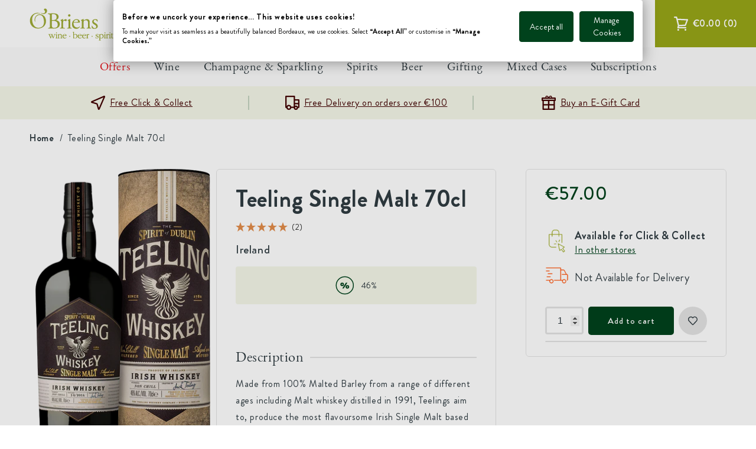

--- FILE ---
content_type: text/html; charset=utf-8
request_url: https://www.obrienswine.ie/products/teeling-single-malt-70cl
body_size: 77854
content:
<!doctype html>
<html class="no-js" lang="en-GB">
  <head>
    <meta charset="utf-8">
    <meta http-equiv="X-UA-Compatible" content="IE=edge">
    <meta name="viewport" content="width=device-width,initial-scale=1">
    <meta name="theme-color" content="">
    <meta name="google-site-verification" content="fr2ysgQX55-BXs_UIplqEmuHOerQEsyoRYGp1vZZS4U">
    <link rel="canonical" href="https://www.obrienswine.ie/products/teeling-single-malt-70cl">
    <link rel="preconnect" href="https://cdn.shopify.com" crossorigin>
    <link rel="preconnect" href="//widget.reviews.co.uk" crossorigin>
    <link rel="preconnect" href="//ajax.googleapis.com" crossorigin><link rel="icon" type="image/png" href="//www.obrienswine.ie/cdn/shop/files/android-chrome-512x512.png?crop=center&height=32&v=1738542973&width=32"><title>
      Teeling Single Malt 70cl
 &ndash; O&#39;Briens Wine</title>

    
      <meta name="description" content="Made from 100% Malted Barley from a range of different ages including Malt whiskey distilled in 1991, Teelings aim to, produce the most flavoursome Irish Single Malt based using their innovative maturation/finishing techniques while retaining, the distinctive Irish smoothness. Matured in five different wine casks inclu">
    

    

<meta property="og:site_name" content="O&#39;Briens Wine">
<meta property="og:url" content="https://www.obrienswine.ie/products/teeling-single-malt-70cl">
<meta property="og:title" content="Teeling Single Malt 70cl">
<meta property="og:type" content="product">
<meta property="og:description" content="Made from 100% Malted Barley from a range of different ages including Malt whiskey distilled in 1991, Teelings aim to, produce the most flavoursome Irish Single Malt based using their innovative maturation/finishing techniques while retaining, the distinctive Irish smoothness. Matured in five different wine casks inclu"><meta property="og:image" content="http://www.obrienswine.ie/cdn/shop/files/spirits-teeling-single-malt-70cl-51229462856014.png?v=1766365437">
  <meta property="og:image:secure_url" content="https://www.obrienswine.ie/cdn/shop/files/spirits-teeling-single-malt-70cl-51229462856014.png?v=1766365437">
  <meta property="og:image:width" content="490">
  <meta property="og:image:height" content="800"><meta property="og:price:amount" content="57.00">
  <meta property="og:price:currency" content="EUR"><meta name="twitter:card" content="summary_large_image">
<meta name="twitter:title" content="Teeling Single Malt 70cl">
<meta name="twitter:description" content="Made from 100% Malted Barley from a range of different ages including Malt whiskey distilled in 1991, Teelings aim to, produce the most flavoursome Irish Single Malt based using their innovative maturation/finishing techniques while retaining, the distinctive Irish smoothness. Matured in five different wine casks inclu">

    

    
      <meta name='facebook-domain-verification' content='nb3kzdh1ytbmqdu2urzh35uhyshobx'>
    

    <script src="//www.obrienswine.ie/cdn/shop/t/590/assets/stmt-global.js?v=150454867299262475561765455121" defer="defer"></script>

    <script>window.performance && window.performance.mark && window.performance.mark('shopify.content_for_header.start');</script><meta name="google-site-verification" content="g5_qPoy5zoXFVCaeJE_Iur5ZqZmVy1WrXa-kQYXZXt0">
<meta name="facebook-domain-verification" content="5l8x7apg677qdi5uuvbmpq1crtgbs8">
<meta id="shopify-digital-wallet" name="shopify-digital-wallet" content="/10109812814/digital_wallets/dialog">
<meta name="shopify-checkout-api-token" content="f1223e933761a49574831bb655bc9848">
<meta id="in-context-paypal-metadata" data-shop-id="10109812814" data-venmo-supported="false" data-environment="production" data-locale="en_GB" data-paypal-v4="true" data-currency="EUR">
<link rel="alternate" type="application/json+oembed" href="https://www.obrienswine.ie/products/teeling-single-malt-70cl.oembed">
<script async="async" src="/checkouts/internal/preloads.js?locale=en-IE"></script>
<script id="apple-pay-shop-capabilities" type="application/json">{"shopId":10109812814,"countryCode":"IE","currencyCode":"EUR","merchantCapabilities":["supports3DS"],"merchantId":"gid:\/\/shopify\/Shop\/10109812814","merchantName":"O'Briens Wine","requiredBillingContactFields":["postalAddress","email","phone"],"requiredShippingContactFields":["postalAddress","email","phone"],"shippingType":"shipping","supportedNetworks":["visa","maestro","masterCard","amex"],"total":{"type":"pending","label":"O'Briens Wine","amount":"1.00"},"shopifyPaymentsEnabled":true,"supportsSubscriptions":true}</script>
<script id="shopify-features" type="application/json">{"accessToken":"f1223e933761a49574831bb655bc9848","betas":["rich-media-storefront-analytics"],"domain":"www.obrienswine.ie","predictiveSearch":true,"shopId":10109812814,"locale":"en"}</script>
<script>var Shopify = Shopify || {};
Shopify.shop = "obrienswine.myshopify.com";
Shopify.locale = "en-GB";
Shopify.currency = {"active":"EUR","rate":"1.0"};
Shopify.country = "IE";
Shopify.theme = {"name":"[GitHub] Live Theme 🚨 Do Not Unpublish [28.02.23]","id":123849769038,"schema_name":"Dawn","schema_version":"🔒6.0.2","theme_store_id":null,"role":"main"};
Shopify.theme.handle = "null";
Shopify.theme.style = {"id":null,"handle":null};
Shopify.cdnHost = "www.obrienswine.ie/cdn";
Shopify.routes = Shopify.routes || {};
Shopify.routes.root = "/";</script>
<script type="module">!function(o){(o.Shopify=o.Shopify||{}).modules=!0}(window);</script>
<script>!function(o){function n(){var o=[];function n(){o.push(Array.prototype.slice.apply(arguments))}return n.q=o,n}var t=o.Shopify=o.Shopify||{};t.loadFeatures=n(),t.autoloadFeatures=n()}(window);</script>
<script id="shop-js-analytics" type="application/json">{"pageType":"product"}</script>
<script defer="defer" async type="module" src="//www.obrienswine.ie/cdn/shopifycloud/shop-js/modules/v2/client.init-shop-cart-sync_C5BV16lS.en.esm.js"></script>
<script defer="defer" async type="module" src="//www.obrienswine.ie/cdn/shopifycloud/shop-js/modules/v2/chunk.common_CygWptCX.esm.js"></script>
<script type="module">
  await import("//www.obrienswine.ie/cdn/shopifycloud/shop-js/modules/v2/client.init-shop-cart-sync_C5BV16lS.en.esm.js");
await import("//www.obrienswine.ie/cdn/shopifycloud/shop-js/modules/v2/chunk.common_CygWptCX.esm.js");

  window.Shopify.SignInWithShop?.initShopCartSync?.({"fedCMEnabled":true,"windoidEnabled":true});

</script>
<script>(function() {
  var isLoaded = false;
  function asyncLoad() {
    if (isLoaded) return;
    isLoaded = true;
    var urls = ["\/\/swymprod.azureedge.net\/code\/swym_fb_pixel.js?shop=obrienswine.myshopify.com","https:\/\/static.rechargecdn.com\/assets\/js\/widget.min.js?shop=obrienswine.myshopify.com","https:\/\/d26ky332zktp97.cloudfront.net\/shops\/HsSHkRutzyGN7hFZA\/colibrius-m.js?shop=obrienswine.myshopify.com","https:\/\/cdn.giftship.app\/build\/storefront\/giftship.js?shop=obrienswine.myshopify.com"];
    for (var i = 0; i < urls.length; i++) {
      var s = document.createElement('script');
      s.type = 'text/javascript';
      s.async = true;
      s.src = urls[i];
      var x = document.getElementsByTagName('script')[0];
      x.parentNode.insertBefore(s, x);
    }
  };
  if(window.attachEvent) {
    window.attachEvent('onload', asyncLoad);
  } else {
    window.addEventListener('load', asyncLoad, false);
  }
})();</script>
<script id="__st">var __st={"a":10109812814,"offset":0,"reqid":"4ad7d5e7-a2e2-42af-a884-4e842f5b0956-1768626162","pageurl":"www.obrienswine.ie\/products\/teeling-single-malt-70cl","u":"28184ad2b3d1","p":"product","rtyp":"product","rid":4572912746574};</script>
<script>window.ShopifyPaypalV4VisibilityTracking = true;</script>
<script id="captcha-bootstrap">!function(){'use strict';const t='contact',e='account',n='new_comment',o=[[t,t],['blogs',n],['comments',n],[t,'customer']],c=[[e,'customer_login'],[e,'guest_login'],[e,'recover_customer_password'],[e,'create_customer']],r=t=>t.map((([t,e])=>`form[action*='/${t}']:not([data-nocaptcha='true']) input[name='form_type'][value='${e}']`)).join(','),a=t=>()=>t?[...document.querySelectorAll(t)].map((t=>t.form)):[];function s(){const t=[...o],e=r(t);return a(e)}const i='password',u='form_key',d=['recaptcha-v3-token','g-recaptcha-response','h-captcha-response',i],f=()=>{try{return window.sessionStorage}catch{return}},m='__shopify_v',_=t=>t.elements[u];function p(t,e,n=!1){try{const o=window.sessionStorage,c=JSON.parse(o.getItem(e)),{data:r}=function(t){const{data:e,action:n}=t;return t[m]||n?{data:e,action:n}:{data:t,action:n}}(c);for(const[e,n]of Object.entries(r))t.elements[e]&&(t.elements[e].value=n);n&&o.removeItem(e)}catch(o){console.error('form repopulation failed',{error:o})}}const l='form_type',E='cptcha';function T(t){t.dataset[E]=!0}const w=window,h=w.document,L='Shopify',v='ce_forms',y='captcha';let A=!1;((t,e)=>{const n=(g='f06e6c50-85a8-45c8-87d0-21a2b65856fe',I='https://cdn.shopify.com/shopifycloud/storefront-forms-hcaptcha/ce_storefront_forms_captcha_hcaptcha.v1.5.2.iife.js',D={infoText:'Protected by hCaptcha',privacyText:'Privacy',termsText:'Terms'},(t,e,n)=>{const o=w[L][v],c=o.bindForm;if(c)return c(t,g,e,D).then(n);var r;o.q.push([[t,g,e,D],n]),r=I,A||(h.body.append(Object.assign(h.createElement('script'),{id:'captcha-provider',async:!0,src:r})),A=!0)});var g,I,D;w[L]=w[L]||{},w[L][v]=w[L][v]||{},w[L][v].q=[],w[L][y]=w[L][y]||{},w[L][y].protect=function(t,e){n(t,void 0,e),T(t)},Object.freeze(w[L][y]),function(t,e,n,w,h,L){const[v,y,A,g]=function(t,e,n){const i=e?o:[],u=t?c:[],d=[...i,...u],f=r(d),m=r(i),_=r(d.filter((([t,e])=>n.includes(e))));return[a(f),a(m),a(_),s()]}(w,h,L),I=t=>{const e=t.target;return e instanceof HTMLFormElement?e:e&&e.form},D=t=>v().includes(t);t.addEventListener('submit',(t=>{const e=I(t);if(!e)return;const n=D(e)&&!e.dataset.hcaptchaBound&&!e.dataset.recaptchaBound,o=_(e),c=g().includes(e)&&(!o||!o.value);(n||c)&&t.preventDefault(),c&&!n&&(function(t){try{if(!f())return;!function(t){const e=f();if(!e)return;const n=_(t);if(!n)return;const o=n.value;o&&e.removeItem(o)}(t);const e=Array.from(Array(32),(()=>Math.random().toString(36)[2])).join('');!function(t,e){_(t)||t.append(Object.assign(document.createElement('input'),{type:'hidden',name:u})),t.elements[u].value=e}(t,e),function(t,e){const n=f();if(!n)return;const o=[...t.querySelectorAll(`input[type='${i}']`)].map((({name:t})=>t)),c=[...d,...o],r={};for(const[a,s]of new FormData(t).entries())c.includes(a)||(r[a]=s);n.setItem(e,JSON.stringify({[m]:1,action:t.action,data:r}))}(t,e)}catch(e){console.error('failed to persist form',e)}}(e),e.submit())}));const S=(t,e)=>{t&&!t.dataset[E]&&(n(t,e.some((e=>e===t))),T(t))};for(const o of['focusin','change'])t.addEventListener(o,(t=>{const e=I(t);D(e)&&S(e,y())}));const B=e.get('form_key'),M=e.get(l),P=B&&M;t.addEventListener('DOMContentLoaded',(()=>{const t=y();if(P)for(const e of t)e.elements[l].value===M&&p(e,B);[...new Set([...A(),...v().filter((t=>'true'===t.dataset.shopifyCaptcha))])].forEach((e=>S(e,t)))}))}(h,new URLSearchParams(w.location.search),n,t,e,['guest_login'])})(!0,!0)}();</script>
<script integrity="sha256-4kQ18oKyAcykRKYeNunJcIwy7WH5gtpwJnB7kiuLZ1E=" data-source-attribution="shopify.loadfeatures" defer="defer" src="//www.obrienswine.ie/cdn/shopifycloud/storefront/assets/storefront/load_feature-a0a9edcb.js" crossorigin="anonymous"></script>
<script data-source-attribution="shopify.dynamic_checkout.dynamic.init">var Shopify=Shopify||{};Shopify.PaymentButton=Shopify.PaymentButton||{isStorefrontPortableWallets:!0,init:function(){window.Shopify.PaymentButton.init=function(){};var t=document.createElement("script");t.src="https://www.obrienswine.ie/cdn/shopifycloud/portable-wallets/latest/portable-wallets.en.js",t.type="module",document.head.appendChild(t)}};
</script>
<script data-source-attribution="shopify.dynamic_checkout.buyer_consent">
  function portableWalletsHideBuyerConsent(e){var t=document.getElementById("shopify-buyer-consent"),n=document.getElementById("shopify-subscription-policy-button");t&&n&&(t.classList.add("hidden"),t.setAttribute("aria-hidden","true"),n.removeEventListener("click",e))}function portableWalletsShowBuyerConsent(e){var t=document.getElementById("shopify-buyer-consent"),n=document.getElementById("shopify-subscription-policy-button");t&&n&&(t.classList.remove("hidden"),t.removeAttribute("aria-hidden"),n.addEventListener("click",e))}window.Shopify?.PaymentButton&&(window.Shopify.PaymentButton.hideBuyerConsent=portableWalletsHideBuyerConsent,window.Shopify.PaymentButton.showBuyerConsent=portableWalletsShowBuyerConsent);
</script>
<script data-source-attribution="shopify.dynamic_checkout.cart.bootstrap">document.addEventListener("DOMContentLoaded",(function(){function t(){return document.querySelector("shopify-accelerated-checkout-cart, shopify-accelerated-checkout")}if(t())Shopify.PaymentButton.init();else{new MutationObserver((function(e,n){t()&&(Shopify.PaymentButton.init(),n.disconnect())})).observe(document.body,{childList:!0,subtree:!0})}}));
</script>
<link id="shopify-accelerated-checkout-styles" rel="stylesheet" media="screen" href="https://www.obrienswine.ie/cdn/shopifycloud/portable-wallets/latest/accelerated-checkout-backwards-compat.css" crossorigin="anonymous">
<style id="shopify-accelerated-checkout-cart">
        #shopify-buyer-consent {
  margin-top: 1em;
  display: inline-block;
  width: 100%;
}

#shopify-buyer-consent.hidden {
  display: none;
}

#shopify-subscription-policy-button {
  background: none;
  border: none;
  padding: 0;
  text-decoration: underline;
  font-size: inherit;
  cursor: pointer;
}

#shopify-subscription-policy-button::before {
  box-shadow: none;
}

      </style>

<script>window.performance && window.performance.mark && window.performance.mark('shopify.content_for_header.end');</script>

    <link
  rel="preload"
  as="font"
  href="//www.obrienswine.ie/cdn/shop/t/590/assets/stmt-brandongrotesque-regular.woff2?v=145939513769771818301677597345"
  type="font/woff2"
  crossorigin
>
<link
  rel="preload"
  as="font"
  href="//www.obrienswine.ie/cdn/shop/t/590/assets/stmt-brandongrotesque-medium.woff2?v=133526094567877009601677597346"
  type="font/woff2"
  crossorigin
>
<link
  rel="preload"
  as="font"
  href="//www.obrienswine.ie/cdn/shop/t/590/assets/stmt-brandongrotesque-bold.woff2?v=40742632356005947471677597341"
  type="font/woff2"
  crossorigin
>
<link
  rel="preload"
  as="font"
  href="//www.obrienswine.ie/cdn/shop/t/590/assets/stmt-ebgaramond-regular-webfont.woff2?v=2572277866715000821677597346"
  type="font/woff2"
  crossorigin
>
<link
  rel="preload"
  as="font"
  href="//www.obrienswine.ie/cdn/shop/t/590/assets/stmt-ebgaramond-semibold-webfont.woff2?v=174353701948711341621677597346"
  type="font/woff2"
  crossorigin
>
<link
  rel="preload"
  as="font"
  href="//www.obrienswine.ie/cdn/shop/t/590/assets/stmt-ebgaramond-bold-webfont.woff2?v=75661733500201156781677597341"
  type="font/woff2"
  crossorigin
>

<style data-shopify>
  @font-face {
    font-family: 'Brandon Grotesque';
    src: url(//www.obrienswine.ie/cdn/shop/t/590/assets/stmt-brandongrotesque-regular.woff2?v=145939513769771818301677597345) format('woff2'),
        url(//www.obrienswine.ie/cdn/shop/t/590/assets/stmt-brandongrotesque-regular.woff?v=44152343171213324071677597348) format('woff');
    font-display: swap;
    font-weight: normal;
  }

  @font-face {
    font-family: 'Brandon Grotesque';
    src: url(//www.obrienswine.ie/cdn/shop/t/590/assets/stmt-brandongrotesque-medium.woff2?v=133526094567877009601677597346) format('woff2'),
        url(//www.obrienswine.ie/cdn/shop/t/590/assets/stmt-brandongrotesque-medium.woff?v=145001588502410799971677597347) format('woff');
    font-display: swap;
    font-weight: 500;
  }

  @font-face {
    font-family: 'Brandon Grotesque';
    src: url(//www.obrienswine.ie/cdn/shop/t/590/assets/stmt-brandongrotesque-bold.woff2?v=40742632356005947471677597341) format('woff2'),
        url(//www.obrienswine.ie/cdn/shop/t/590/assets/stmt-brandongrotesque-bold.woff?v=103107431960939513391677597347) format('woff');
    font-display: swap;
    font-weight: 700;
  }

  @font-face {
    font-family: 'EB Garamond';
    src: url(//www.obrienswine.ie/cdn/shop/t/590/assets/stmt-ebgaramond-regular-webfont.woff2?v=2572277866715000821677597346) format('woff2'),
        url(//www.obrienswine.ie/cdn/shop/t/590/assets/stmt-ebgaramond-regular-webfont.woff?v=179511543581258460001677597346) format('woff');
    font-display: swap;
    font-weight: normal;
  }

  @font-face {
    font-family: 'EB Garamond';
    src: url(//www.obrienswine.ie/cdn/shop/t/590/assets/stmt-ebgaramond-semibold-webfont.woff2?v=174353701948711341621677597346) format('woff2'),
        url(//www.obrienswine.ie/cdn/shop/t/590/assets/stmt-ebgaramond-semibold-webfont.woff?v=106891683001377098641677597346) format('woff');
    font-display: swap;
    font-weight: 500;
  }

  @font-face {
    font-family: 'EB Garamond';
    src: url(//www.obrienswine.ie/cdn/shop/t/590/assets/stmt-ebgaramond-bold-webfont.woff2?v=75661733500201156781677597341) format('woff2'),
        url(//www.obrienswine.ie/cdn/shop/t/590/assets/stmt-ebgaramond-bold-webfont.woff?v=40890825586544689981677597341) format('woff');
    font-display: swap;
    font-weight: 700;
  }

  @font-face {
    font-family: 'Throw My Hands Up in the Air';
    src: url(//www.obrienswine.ie/cdn/shop/t/590/assets/stmt-throwmyhandsupintheair-webfont.woff2?v=42491644034861918981677597345) format('woff2'),
        url(//www.obrienswine.ie/cdn/shop/t/590/assets/stmt-throwmyhandsupintheair-webfont.woff?v=4965525996535698201677597342) format('woff');
    font-display: swap;
    font-weight: normal;
  }

  @font-face {
    font-family: 'Throw My Hands Up in the Air';
    src: url(//www.obrienswine.ie/cdn/shop/t/590/assets/stmt-throwmyhandsupintheairbold-webfont.woff2?v=13389023885991206981677597348) format('woff2'),
        url(//www.obrienswine.ie/cdn/shop/t/590/assets/stmt-throwmyhandsupintheairbold-webfont.woff?v=9381033730858194251677597342) format('woff');
    font-display: swap;
    font-weight: bold;
  }
</style>


    <style data-shopify>
      :root {
        --page-width-padding: 2.4rem;
        --page-header-offset: 15rem;

        --font-body-family: 'Brandon Grotesque', 'Trebuchet MS', sans-serif;
        --font-body-style: normal;
        --font-body-weight: normal;

        --font-heading-family: 'EB Garamond', sans-serif;
        --font-heading-style: normal;
        --font-heading-weight: normal;

        --font-featured-family: 'Throw My Hands Up in the Air', sans-serif;
        --font-heading-style: normal;
        --font-heading-weight: normal;

        --font-body-scale: 1;
        --font-heading-scale: 1;

        --color-button-primary: #00421C;
        --color-button-primary-accent: #FFFFFF;
        --color-button-light: #FFFFFF;
        --color-button-light-accent: #303C42;
        --color-button-dark: #303C42;
        --color-button-dark-accent: #FFFFFF;

        --color-base-text: #303C42;
        --color-text-featured: #00421C;
        --color-link: #97A617;
        --color-text-red: #E31B23;
        --color-background: #ffffff;
        --color-light-green: #F4F6E8;
        --color-medium-green: #97A617;
        --color-light-grey: #E3E3E3;
        --color-medium-grey: #9E9E9E;
        --color-dark-grey: #595959;
        --color-blue: #31566D;

        --media-padding: px;
        --media-border-opacity: 0.05;
        --media-border-width: 1px;
        --media-radius: 0px;
        --media-shadow-opacity: 0.0;
        --media-shadow-horizontal-offset: 0px;
        --media-shadow-vertical-offset: 4px;
        --media-shadow-blur-radius: 5px;
        --media-shadow-visible: 0;

        --page-width: 150rem;
        --page-width-margin: 0rem;

        --card-image-padding: 0.0rem;
        --card-corner-radius: 0.0rem;
        --card-text-alignment: left;
        --card-border-width: 0.0rem;
        --card-border-opacity: 0.1;
        --card-shadow-opacity: 0.0;
        --card-shadow-visible: 0;
        --card-shadow-horizontal-offset: 0.0rem;
        --card-shadow-vertical-offset: 0.4rem;
        --card-shadow-blur-radius: 0.5rem;

        --badge-corner-radius: 4.0rem;

        --popup-border-width: 1px;
        --popup-border-opacity: 0.1;
        --popup-corner-radius: 0px;
        --popup-shadow-opacity: 0.0;
        --popup-shadow-horizontal-offset: 0px;
        --popup-shadow-vertical-offset: 4px;
        --popup-shadow-blur-radius: 5px;

        --drawer-width: 400px;
        --app-height: 100%;
        --body-shadow: rgba(0,0,0,0);
        --drawer-border: #F4F6E8;
        --drawer-background: #FFFFFF;

        --spacing-sections-desktop: 0px;
        --spacing-sections-mobile: 0px;

        --carousel-horizontal-spacing: 2.0rem;
        --carousel-horizontal-spacing-mobile: 1.6rem;

        --grid-desktop-vertical-spacing: 20px;
        --grid-desktop-horizontal-spacing: 20px;
        --grid-mobile-vertical-spacing: 10px;
        --grid-mobile-horizontal-spacing: 10px;

        --text-boxes-border-opacity: 0.1;
        --text-boxes-border-width: 0px;
        --text-boxes-radius: 0px;
        --text-boxes-shadow-opacity: 0.0;
        --text-boxes-shadow-visible: 0;
        --text-boxes-shadow-horizontal-offset: 0px;
        --text-boxes-shadow-vertical-offset: 4px;
        --text-boxes-shadow-blur-radius: 5px;

        --buttons-radius: 4px;
        --buttons-radius-outset: 5px;
        --buttons-border-width: 1px;
        --buttons-border-opacity: 1.0;
        --buttons-shadow-opacity: 0.0;
        --buttons-shadow-visible: 0;
        --buttons-shadow-horizontal-offset: 0px;
        --buttons-shadow-vertical-offset: 4px;
        --buttons-shadow-blur-radius: 5px;
        --buttons-border-offset: 0.3px;

        --inputs-radius: 4px;
        --inputs-border-width: 1px;
        --inputs-border-opacity: 0.55;
        --inputs-shadow-opacity: 0.0;
        --inputs-shadow-horizontal-offset: 0px;
        --inputs-margin-offset: 0px;
        --inputs-shadow-vertical-offset: 4px;
        --inputs-shadow-blur-radius: 5px;
        --inputs-radius-outset: 5px;

        --variant-pills-radius: 40px;
        --variant-pills-border-width: 1px;
        --variant-pills-border-opacity: 0.55;
        --variant-pills-shadow-opacity: 0.0;
        --variant-pills-shadow-horizontal-offset: 0px;
        --variant-pills-shadow-vertical-offset: 4px;
        --variant-pills-shadow-blur-radius: 5px;

        --color-icon: var(--color-base-text);
        --duration-short: 100ms;
        --duration-default: 200ms;
        --duration-long: 500ms;
      }

      *,
      *::before,
      *::after {
        box-sizing: inherit;
      }

      html {
        box-sizing: border-box;
        font-size: calc(var(--font-body-scale) * 62.5%);
        height: 100%;
      }

      body {
        display: grid;
        grid-template-rows: auto auto 1fr auto;
        grid-template-columns: 100%;
        min-height: 100%;
        margin: 0;
        font-size: 1.5rem;
        letter-spacing: 0.06rem;
        line-height: calc(1 + 0.8 / var(--font-body-scale));
        font-family: var(--font-body-family);
        font-style: var(--font-body-style);
        font-weight: var(--font-body-weight);
      }

      @media screen and (min-width: 750px) {
        body {
          font-size: 1.6rem;
        }
      }

      @media screen and (min-width: 750px) {
        :root {
          --page-width-padding: 5rem;
        }
      }
    </style>

    <link href="//www.obrienswine.ie/cdn/shop/t/590/assets/stmt-base.css?v=137719452930203491321763568614" rel="stylesheet" type="text/css" media="all" />
    <link href="//www.obrienswine.ie/cdn/shop/t/590/assets/stmt-navigation.css?v=145895880214971184091677597342" rel="stylesheet" type="text/css" media="all" />
    <link href="//www.obrienswine.ie/cdn/shop/t/590/assets/custom.css?v=35549289819859339451718628092" rel="stylesheet" type="text/css" media="all" />

    <link rel="stylesheet" href="//www.obrienswine.ie/cdn/shop/t/590/assets/stmt-drawer.css?v=161901160503969737571677597341" media="print" onload="this.media='all'">
    <noscript><link href="//www.obrienswine.ie/cdn/shop/t/590/assets/stmt-drawer.css?v=161901160503969737571677597341" rel="stylesheet" type="text/css" media="all" /></noscript>
    <link rel="stylesheet" href="//www.obrienswine.ie/cdn/shop/t/590/assets/stmt-spinner.css?v=63539172427298621301677597347" media="print" onload="this.media='all'">
    <noscript><link href="//www.obrienswine.ie/cdn/shop/t/590/assets/stmt-spinner.css?v=63539172427298621301677597347" rel="stylesheet" type="text/css" media="all" /></noscript>
    <link rel="stylesheet" href="//www.obrienswine.ie/cdn/shop/t/590/assets/stmt-price.css?v=101942682716575809691760603939" media="print" onload="this.media='all'">
    <noscript><link href="//www.obrienswine.ie/cdn/shop/t/590/assets/stmt-price.css?v=101942682716575809691760603939" rel="stylesheet" type="text/css" media="all" /></noscript>

    <script>
      document.documentElement.className = document.documentElement.className.replace('no-js', 'js');
      if (Shopify.designMode) {
        document.documentElement.classList.add('shopify-design-mode');
      }
    </script>

    <!-- Algolia head --> 
    <script defer="defer" type="text/template" id="template_algolia_money_format">
      €{{amount}}

    </script>
    <script defer="defer" type="text/template" id="template_algolia_current_collection_id">
      {
    "currentCollectionID": 
}

    </script>
    <script defer="defer" type="text/template" id="template_algolia_autocomplete">
      <div class="
  aa-columns-container

  [[# with.articles ]] aa-with-articles [[/ with.articles ]]
  [[^ with.articles ]] aa-without-articles [[/ with.articles ]]

  [[# with.collections ]] aa-with-collections [[/ with.collections ]]
  [[^ with.collections ]] aa-without-collections [[/ with.collections ]]

  [[# with.footer ]] aa-with-footer [[/ with.footer ]]
  [[^ with.footer ]] aa-without-footer [[/ with.footer ]]

  [[# with.poweredBy ]] aa-with-powered-by [[/ with.poweredBy ]]
  [[^ with.poweredBy ]] aa-without-powered-by [[/ with.poweredBy ]]

  [[# with.products ]] aa-with-products [[/ with.products ]]
  [[^ with.products ]] aa-without-products [[/ with.products ]]

  [[# with.pages ]] aa-with-pages [[/ with.pages ]]
  [[^ with.pages ]] aa-without-pages [[/ with.pages ]]
">
  <div class="aa-dataset-products aa-right-column"></div>

  <div class="aa-left-column">
    <div class="aa-collections">
      <div class="aa-collections-header">
        Collections
      </div>
      <div class="aa-dataset-collections"></div>
    </div>

    <div class="aa-articles">
      <div class="aa-articles-header">
        Blog posts
      </div>
      <div class="aa-dataset-articles"></div>
    </div>

    <div class="aa-pages">
      <div class="aa-pages-header">
        Pages
      </div>
      <div class="aa-dataset-pages"></div>
    </div>

    <div class="aa-powered-by">
      <a
        class="aa-powered-by-logo"
        href="https://www.algolia.com/search-solutions/shopify/?utm_source=shopify&utm_medium=link&utm_campaign=autocomplete-[[ storeName ]]"
      ></a>
    </div>
  </div>
</div>

    </script>
    <script defer="defer" type="text/template" id="template_algolia_autocomplete.css">
      .algolia-autocomplete { box-sizing: border-box;

background: white; border: 1px solid #CCC; border-top: 2px solid [[ colors.main ]];

z-index: 10000 !important;

color: black;

text-align: left; left: 0!important; top: 100%!important; overflow: auto; max-height: 80vh; }

.aa-dropdown-menu .aa-highlight { color: black; font-weight: bold; }

.aa-dropdown-menu .aa-cursor { cursor: pointer; background: #f8f8f8; }

/* Resets */ .aa-dropdown-menu div, .aa-dropdown-menu p, .aa-dropdown-menu span, .aa-dropdown-menu a { box-sizing:
border-box;

margin: 0; padding: 0;

line-height: 1; font-size: initial; }

/* Links */ .aa-dropdown-menu a, .aa-dropdown-menu a:hover, .aa-dropdown-menu a:focus, .aa-dropdown-menu a:active {
font-weight: initial; font-style: initial; text-decoration: initial;

color: [[ colors.main ]]; }

.aa-dropdown-menu a:hover, .aa-dropdown-menu a:focus, .aa-dropdown-menu a:active { text-decoration: underline; }

/* Column layout */ .aa-dropdown-menu .aa-left-column { position: relative; padding: 24px 24px 0 24px; }

.aa-dropdown-menu-size-xs .aa-left-column, .aa-dropdown-menu-size-sm .aa-left-column { padding: 0 12px 32px; }

.aa-dropdown-menu .aa-with-powered-by .aa-left-column { padding-bottom: 48px; }

.aa-dropdown-menu-size-xs .aa-without-powered-by .aa-left-column, .aa-dropdown-menu-size-sm .aa-without-powered-by
.aa-left-column { padding-bottom: 0; }

.aa-dropdown-menu .aa-right-column { position: relative; padding: 24px; }

.aa-dropdown-menu-size-xs .aa-right-column, .aa-dropdown-menu-size-sm .aa-right-column { padding: 24px 12px 34px 12px; }

.aa-dropdown-menu-size-md .aa-without-footer .aa-right-column, .aa-dropdown-menu-size-lg .aa-without-footer
.aa-right-column { padding-bottom: 0; }

.aa-dropdown-menu-size-xs .aa-without-footer .aa-right-column, .aa-dropdown-menu-size-sm .aa-without-footer
.aa-right-column { padding-bottom: 0; margin-bottom: 8px; }

.aa-dropdown-menu-size-lg .aa-columns-container { direction: rtl; width: 100%; display: table; table-layout: fixed; }

.aa-dropdown-menu-size-lg .aa-left-column, .aa-dropdown-menu-size-lg .aa-right-column { display: table-cell; direction:
ltr; vertical-align: top; }

.aa-dropdown-menu-size-lg .aa-left-column { width: 30%; }

.aa-dropdown-menu-size-lg .aa-without-articles.aa-without-collections .aa-left-column { display: none; }

.aa-dropdown-menu-size-lg .aa-without-products .aa-left-column { width: 100%; }

.aa-dropdown-menu-size-lg .aa-right-column { width: 70%; border-left: 1px solid #ebebeb;

padding-bottom: 64px; }

.aa-dropdown-menu-size-lg .aa-without-articles.aa-without-collections .aa-right-column { width: 100%; border-left: none;
}

.aa-dropdown-menu-size-lg .aa-without-products .aa-right-column { display: none; }

/* Products group */ .aa-dropdown-menu .aa-dataset-products .aa-suggestions:after { content: ''; display: block; clear:
both; }

.aa-dropdown-menu .aa-without-products .aa-dataset-products { display: none; }

.aa-dropdown-menu .aa-products-empty { margin-bottom: 16px; }

.aa-dropdown-menu .aa-products-empty .aa-no-result { color: [[ colors.secondary ]]; }

.aa-dropdown-menu .aa-products-empty .aa-see-all { margin-top: 8px; }

/* Product */ .aa-dropdown-menu .aa-dataset-products .aa-suggestion { float: left;

width: 50%;

margin-bottom: 16px; margin-top: -4px; /* -$v_padding */ }

.aa-dropdown-menu-size-xs .aa-dataset-products .aa-suggestion, .aa-dropdown-menu-size-sm .aa-dataset-products
.aa-suggestion { width: 100%; }

.aa-dropdown-menu .aa-product { position: relative; min-height: 56px; /* $img_size + 2 * $v_padding */

padding: 4px 16px; /* $v_padding, $h_padding */ }

.aa-dropdown-menu .aa-product-picture { position: absolute;

width: 48px; /* $img_size */ height: 48px; /* $img_size */

top: 4px; /* $v_padding */ left: 16px; /* $h_padding */

background-position: center center; background-size: contain; background-repeat: no-repeat; display: block; }

.aa-dropdown-menu .aa-product-text { margin-left: 64px; /* $img_size + $h_padding */ }

.aa-dropdown-menu-size-xs .aa-product { padding: 4px; }

.aa-dropdown-menu-size-xs .aa-product-picture { display: none; }

.aa-dropdown-menu-size-xs .aa-product-text { margin: 0; }

.aa-dropdown-menu .aa-product-info { font-size: 0.85em; color: [[ colors.secondary ]]; }

.aa-dropdown-menu .aa-product-info .aa-highlight { font-size: 1em; }

.aa-dropdown-menu .aa-product-price { color: [[ colors.main ]]; }

.aa-dropdown-menu .aa-product-title, .aa-dropdown-menu .aa-product-info { width: 100%;

margin-top: -0.4em;

white-space: nowrap; overflow: hidden; text-overflow: ellipsis;

line-height: 1.5; }

/* Collections, Articles & Pages */ .aa-dropdown-menu .aa-without-collections .aa-collections { display: none; }

.aa-dropdown-menu .aa-without-articles .aa-articles { display: none; }

.aa-dropdown-menu .aa-without-pages .aa-pages { display: none; }

.aa-dropdown-menu .aa-collections, .aa-dropdown-menu .aa-articles, .aa-dropdown-menu .aa-pages { margin-bottom: 24px; }

.aa-dropdown-menu .aa-collections-empty .aa-no-result, .aa-dropdown-menu .aa-articles-empty .aa-no-result,
.aa-dropdown-menu .aa-pages-empty .aa-no-result { opacity: 0.7; }

.aa-dropdown-menu .aa-collections-header, .aa-dropdown-menu .aa-articles-header, .aa-dropdown-menu .aa-pages-header {
margin-bottom: 8px;

text-transform: uppercase; font-weight: bold; font-size: 0.8em;

color: [[ colors.secondary ]]; }

.aa-dropdown-menu .aa-collection, .aa-dropdown-menu .aa-article, .aa-dropdown-menu .aa-page { padding: 4px; }

/* Footer */ .aa-dropdown-menu .aa-footer { display: block; width: 100%; position: absolute; left: 0; bottom: 0;
padding: 0 40px; color: rgb(21, 142, 194);

}

.aa-dropdown-menu-size-sm .aa-footer { padding: 0 28px; margin-bottom: 24px; }

.aa-dropdown-menu-size-xs .aa-footer { padding: 0 16px; margin-bottom: 24px; }

.aa-dropdown-menu-size-lg .aa-footer { padding: 16px 48px; background-color: #f8f8f8; }

/* Powered By */

.aa-dropdown-menu .aa-without-powered-by .aa-powered-by { display: none; }

.aa-dropdown-menu .aa-powered-by { width: 100%;

position: absolute; left: 0; bottom: 16px;

text-align: center; font-size: 0.8em; color: [[ colors.secondary ]]; }

.aa-dropdown-menu .aa-powered-by-logo { display: inline-block;

width: 142px; height: 24px;

margin-bottom: -6px;

background-position: center center; background-size: contain; background-repeat: no-repeat; background-image:
url([data-uri]);
}

    </script>
    <script defer="defer" type="text/template" id="template_algolia_autocomplete_pages_empty">
      <div class="aa-pages-empty">
  <div class="aa-no-result">
    [[ translations.noPageFound ]]
  </div>
</div>

    </script>
    <script defer="defer" type="text/template" id="template_algolia_autocomplete_page">
      <div class="aa-page">
  <div class="aa-picture" style="background-image: url('[[# helpers.iconImage ]][[/ helpers.iconImage ]]')"></div>
  <div class="aa-text">
    <span class="aa-title">[[& _highlightResult.title.value ]]</span>
  </div>
</div>

    </script>
    <script defer="defer" type="text/template" id="template_algolia_autocomplete_collection">
      <div class="aa-collection">
  <div class="aa-picture" style="background-image: url('[[# helpers.iconImage ]][[/ helpers.iconImage ]]')"></div>
  <div class="aa-text">
    <span class="aa-title">[[& _highlightResult.title.value ]]</span>
  </div>
</div>

    </script>
    <script defer="defer" type="text/template" id="template_algolia_autocomplete_collections_empty">
      <div class="aa-collections-empty">
  <div class="aa-no-result">
    [[ translations.noCollectionFound ]]
  </div>
</div>

    </script>
    <script defer="defer" type="text/template" id="template_algolia_autocomplete_article">
      <div class="aa-article">
  <div class="aa-text">
    <span class="aa-title">[[& _highlightResult.title.value ]]</span>
  </div>
</div>

    </script>
    <script defer="defer" type="text/template" id="template_algolia_autocomplete_articles_empty">
      <div class="aa-articles-empty">
  <div class="aa-no-result">
    No article found
  </div>
</div>

    </script>
    <script defer="defer" type="text/template" id="template_algolia_autocomplete_product">
      <div
  data-algolia-index="[[ _index ]]"
  data-algolia-position="[[ _position ]]"
  data-algolia-queryid="[[ queryID ]]"
  data-algolia-objectid="[[ objectID ]]"
  class="aa-product"
>
  <div
    class="aa-product-picture"
    style="background-image: url('[[# helpers.thumbImage ]][[/ helpers.thumbImage ]]')"
  ></div>
  <div class="aa-product-text">
    <p class="aa-product-title">[[# helpers.fullHTMLTitle ]][[/ helpers.fullHTMLTitle ]]</p>
    <p class="aa-product-info">[[# product_type ]] [[& _highlightResult.product_type.value ]] [[/ product_type ]]</p>
    <p class="aa-product-price">[[# helpers.autocompletePrice ]][[/ helpers.autocompletePrice ]]</p>
  </div>
</div>

    </script>
    <script defer="defer" type="text/template" id="template_algolia_autocomplete_products_empty">
      <div class="aa-products-empty">
  <p class="aa-no-result">
    [[# helpers.no_result_for ]] "[[ query ]]" [[/ helpers.no_result_for]]
  </p>

  <p class="aa-see-all">
    <a href="/search?q=">
      [[ translations.allProducts ]]
    </a>
  </p>
</div>

    </script>
    <script defer="defer" type="text/template" id="template_algolia_autocomplete_footer">
      <div class="aa-footer">
    <a class="aa-footer-link" href="/search?q=[[ query ]]">
    [[ translations.allProducts ]]
    [[ translations.matching ]]
    <span class="aa-query">
      "[[ query ]]"
    </span>
    (<span class="aa-nbhits">[[# helpers.formatNumber ]][[ nbHits ]][[/ helpers.formatNumber ]]</span>)
  </a>
</div>

    </script>
    <script defer="defer" type="text/template" id="template_algolia_instant_search">
      <div class="ais-page">
  <div class="ais-facets">
    <div class="ais-clear-refinements-container"></div>
    <div class="ais-current-refined-values-container"></div>

    <div class="ais-facets__close js-close-facets">
      <svg id="close" xmlns="http://www.w3.org/2000/svg" xmlns:xlink="http://www.w3.org/1999/xlink" width="12" height="12" viewBox="0 0 12 12">
  <path id="Path_815" data-name="Path 815" d="M11.779,10.693,7.061,6l4.7-4.719A.75.75,0,0,0,10.693.221L6,4.939,1.279.244A.75.75,0,1,0,.222,1.307L4.94,6l-4.7,4.719a.75.75,0,0,0,1.064,1.058L6,7.06l4.719,4.7a.75.75,0,1,0,1.057-1.063" transform="translate(0 0)" fill="#303c42"/>
</svg>

      Close
    </div>

    [[# facets ]]
      <div class="ais-facet-[[ type ]] ais-facet-[[ escapedName ]]">
        <div class="ais-range-slider--header ais-facet--header ais-header">[[ title ]]</div>
        <div class="ais-facet-[[ escapedName ]]-container"></div>
      </div>
    [[/ facets ]]
  </div>
  <div class="ais-block">
    <div class="ais-input">
      <div class="ais-input--label">
        [[ translations.search ]]
      </div>
      <div class="ais-search-box-container"></div>
      <div class="ais-input-button">
        <div class="ais-clear-input-icon"></div>
        <a title="Search by Algolia - Click to know more" href="https://www.algolia.com/search-solutions/shopify/?utm_source=shopify&utm_medium=link&utm_campaign=instantsearch-[[ storeName ]]">
          <div class="ais-algolia-icon"></div>
        </a>
      </div>
    </div>
    <div class="ais-search-header">
      <div class="ais-stats-container"></div>
      <div class="ais-change-display">
        <span class="ais-change-display-block ais-change-display-selected"><i class="fa fa-th-large"></i></span>
        <span class="ais-change-display-list"><i class="fa fa-th-list"></i></span>
      </div>
      <div class="ais-sort">
        [[# multipleSortOrders ]]
        <span class="ais-sort-orders-container"></span>
        [[/ multipleSortOrders ]]

        [[^ multipleSortOrders ]]
        [[ translations.sortBy ]] [[ translations.relevance ]]
        [[/ multipleSortOrders ]]
      </div>
      <div class="ais-facets-button">
        Refine
      </div>
    </div>
    <div class="ais-hits-container ais-results-as-block"></div>
  </div>
  <div class="ais-pagination-container"></div>
</div>

    </script>
    <script defer="defer" type="text/template" id="template_algolia_instant_search.css">
      .ais-page { width: 100%; }

.ais-page .aa-highlight { color: black; font-weight: bold; }

.ais-page ol, .ais-page ul { list-style: none; padding-inline-start: 0; }

.ais-InfiniteHits-list { display: grid; grid-template-columns: repeat(2, minmax(0, 1fr)); flex-wrap: wrap; margin: 0; padding: 0; list-style: none; column-gap:
var(--grid-mobile-horizontal-spacing); row-gap: var(--grid-mobile-vertical-spacing); padding-top: 2rem; }

@media screen and (min-width: 990px) { .ais-InfiniteHits-list { grid-template-columns: repeat(3, minmax(0, 1fr)); column-gap: var(--grid-desktop-horizontal-spacing);
row-gap: var(--grid-desktop-vertical-spacing); } }

li.ais-InfiniteHits-item:has( .collection-tile-image ) {
    grid-column: span 2;
}

@media screen and (min-width: 1200px) {
li.ais-InfiniteHits-item:has( .collection-tile-image ) {
    grid-column: span 1;
} }

li.ais-InfiniteHits-item:has( .collection-tile-image ) div {
    display: block;
    height: 100%;
    width: 100%;
}

.collection-tile-image img {

    width: 100%;
    object-fit: cover;
    height: 100%;

}

/* Links */ .ais-page .ais-link, .ais-page a:not(.button), .ais-page a:not(.button):hover, .ais-page
a:focus:not(.button), .ais-page a:not(.button):active { font-weight: initial; font-style: initial; text-decoration:
initial; color: var(--color-base-text); cursor: pointer; }

.ais-page a:not(.button):hover, .ais-page a:focus:not(.button), .ais-page a:not(.button):active, .ais-page
.ais-link:hover { text-decoration: underline; }

.ais-page .card__heading a { font-size: 2.2rem; }

/* Columns */ .ais-page .ais-facets { width: 25%; float: left; padding-right: 8px; position: relative; }

.ais-page .ais-facets__close { display: none; }

@media screen and (max-width: 800px) { .ais-page .ais-facets { display: block!important; position: fixed; top: 0; left:
-100%; z-index: 5000; background-color: var(--drawer-background); display: flex; flex-direction: column; height: 100vh;
height: var(--app-height); width: var(--drawer-width); max-width: 100%; visibility: hidden; transition: all 0.3s
ease-in-out; overflow: auto; padding: 1.6rem; }

.ais-page .ais-facets.ais-facets__shown { visibility: visible; left: 0; }

.ais-page .ais-facets__close { display: flex; flex-direction: column; align-items: center; position: absolute; top:
3.5rem; right: 2rem; cursor: pointer; } }

.ais-page .ais-block { width: 75%; float: right; }

.ais-results-size-xs .ais-page .ais-facets, .ais-results-size-xs .ais-page .ais-block, .ais-results-size-sm .ais-page
.ais-facets, .ais-results-size-sm .ais-page .ais-block { width: 100%; }

.ais-page .ais-Pagination-list { clear: both; }

/* Refine button */ .ais-page .ais-facets-button { display: none;

margin: 16px 0; padding: 8px;

border: 1px solid #e0e0e0; text-align: center;

cursor: pointer; }

.ais-results-size-xs .ais-page .ais-facets-button, .ais-results-size-sm .ais-page .ais-facets-button { display: block; }

.ais-results-size-xs .ais-page .ais-facets, .ais-results-size-sm .ais-page .ais-facets { display: none; }

.ais-results-size-xs .ais-page .ais-facets__shown, .ais-results-size-sm .ais-page .ais-facets__shown { display: block; }

/* Facets */ .ais-page .ais-Panel--noRefinement { display: block; }

.ais-page .ais-current-refined-values--header.ais-facet--header { font-size: 1.6rem; margin-bottom: 0; }

.ais-page .ais-current-refined-values-container { border-top: solid 1px var(--color-light-grey); border-bottom: solid
1px var(--color-light-grey); margin-bottom: 3.2rem; padding: 2.2rem 0; display: flex; align-items: center; }

.ais-page .ais-current-refined-values.ais-facet { margin: 0; display: none; }

.ais-page .ais-ClearRefinements-button--disabled { display: none; }

.ais-page .ais-facet { margin-bottom: 3.2rem; }

.ais-page .ais-facet.ais-RangeSlider { margin-bottom: 6.4rem; }

.ais-page .ais-facet a, .ais-page .ais-facet a:hover, .ais-page .ais-facet a:focus, .ais-page .ais-facet a:active {
color: #666; }

.ais-page .ais-facet--header { font-size: 1.3rem; text-transform: uppercase; margin-bottom: 1.2rem; font-weight: bold;
line-height: 1.5; }

.ais-page .ais-facet--body { padding: 8px; }

.ais-page .ais-facet--item { position: relative; width: 100%; cursor: pointer; margin-bottom: 1rem; font-size: 1.6rem;
line-height: 1.5; }

.ais-page .ais-facet--label { display: inline-block; margin-top: -0.15em; margin-bottom: -0.15em;

width: 100%;

white-space: nowrap; overflow: hidden; text-overflow: ellipsis;

cursor: pointer;

line-height: 1.3; }

.ais-page .ais-facet--count { [[#distinct]] display: none; [[/distinct]]

position: absolute;

top: 6px; right: 0px;

color: [[ colors.secondary ]]; }

.ais-page .ais-RefinementList-item--selected { font-weight: bold; }

.ais-page .ais-RefinementList-item--selected, .ais-page .ais-facet--item:hover { margin-left: -8px; padding-left: 4px;
padding-right: 42px;

border-left: 4px solid [[ colors.main ]]; }

.ais-page .ais-RefinementList-item--selected .ais-facet--count, .ais-page .ais-facet--item:hover .ais-facet--count {
right: -8px; }

.ais-page .ais-CurrentRefinements { position: relative; }

.ais-page .ais-CurrentRefinements--header { padding-right: 72px; }

.ais-page .ais-clear-refinements-container { position: absolute; right: 1.2rem; top: 11rem; }

@media screen and (min-width: 800px) { .ais-page .ais-clear-refinements-container { right: 0; top: 2.7rem; } }

.ais-page .ais-ClearRefinements-button { border: 0; background: 0; text-decoration: underline; }

.ais-page .ais-CurrentRefinements-label { display: table;

width: 100%; margin: 4px 0;

border: 1px solid #e0e0e0;

cursor: pointer; }

.ais-page .ais-CurrentRefinements-label:before { content: '\2a2f'; display: table-cell; vertical-align: middle;

width: 0; padding: 4px 6px;

background: #e0e0e0; }

.ais-page .ais-CurrentRefinements-label div { display: inline; }

.ais-page .ais-CurrentRefinements-label > div { display: table-cell; vertical-align: middle;

margin-top: -0.15em; margin-bottom: -0.15em; padding: 4px 6px;

background: #f4f4f4;

width: 100%; max-width: 1px;

white-space: nowrap; overflow: hidden; text-overflow: ellipsis;

line-height: 1.3; }

.ais-page .ais-CurrentRefinements-label:hover { text-decoration: none; }

.ais-page .ais-CurrentRefinements-label:hover > div { text-decoration: line-through; }

.ais-page .ais-CurrentRefinements-label { font-weight: bold; }

.ais-RangeSlider div:empty { display:block!important; }

.ais-RangeSlider .rheostat-tooltip { display: none; background: transparent; position: absolute; font-size: 0.8em;
transform: translate(-50%, -100%); left: 50%; line-height: 1.5em; text-align: center; }

.ais-page .ais-current-refined-values--link { display: table; width: 100%; margin: 4px 0; border: 1px solid #e0e0e0;
cursor: pointer; }

.ais-page .ais-current-refined-values--link:hover { text-decoration: none; }

.ais-page .ais-current-refined-values--link:before { content: '\2a2f'; display: table-cell; vertical-align: middle;
width: 0; padding: 4px 6px; background: #e0e0e0; }

.ais-page .ais-current-refined-values--link div { display: inline; }

.ais-page .ais-current-refined-values--link > div { display: table-cell; vertical-align: middle; margin-top: -0.15em;
margin-bottom: -0.15em; padding: 4px 6px; background: #f4f4f4; width: 100%; max-width: 1px; white-space: nowrap;
overflow: hidden; text-overflow: ellipsis; line-height: 1.3; }

.ais-page .ais-current-refined-values--link:hover > div { text-decoration: line-through; }

.ais-page .ais-current-refined-values--label { font-weight: bold; }

.ais-RangeSlider .rheostat-handle:hover .rheostat-tooltip { display: block; }

.ais-RangeSlider .rheostat-handle { background: #fff; border-radius: 50%; cursor: grab; height: 20px; outline: none;
transform: translate(-50%, calc(-50% + -3px)); border: 1px solid #ccc; width: 20px; z-index: 1; }

.ais-RangeSlider .rheostat-value { padding-top: 15px; font-size: 0.8em; transform: translateX(-50%); position: absolute;
}

.ais-RangeSlider .rheostat-horizontal { cursor: pointer; margin: 16px 16px 24px; }

.ais-RangeSlider .rheostat-background { background-color: rgba(65, 66, 71, 0.08); border: 1px solid #ddd; height: 6px; }

.ais-RangeSlider .rheostat-progress { background-color: [[ colors.main ]]; cursor: pointer; height: 4px; top: 1px;
position: absolute; }

.ais-RangeSlider .rheostat-marker-horizontal { background: #ddd; width: 1px; height: 5px; pointer-events: none; }

.ais-RangeSlider .rheostat-marker-large { background: #ddd; width: 2px; height: 12px; }

/* Search box */

.ais-page .ais-input { display: none; width: 100%;

border: 2px solid [[ colors.main ]]; }

.ais-page .ais-input--label { display: table-cell; vertical-align: middle;

width: 0;

padding: 8px; padding-right: 24px;

white-space: nowrap; color: white; background: [[ colors.main ]]; }

.ais-results-size-xs .ais-page .ais-input--label { display: none; }

.ais-page .ais-search-box-container { display: table-cell; width: 100%; vertical-align: middle; }

.ais-page .ais-SearchBox-input { width: 100%; padding: 8px 16px 8px 4px;

border: none; }

.ais-page .ais-SearchBox-input::-ms-clear { display: none; width: 0; height: 0; }

.ais-page .ais-SearchBox-input, .ais-page .ais-SearchBox-input:focus { outline: 0; box-shadow: none;

height: 32px; padding: 0 8px; }

.ais-page .ais-input-button { display: table-cell; vertical-align: middle;

width: 0; padding: 4px 8px; }

.ais-page .ais-clear-input-icon, .ais-page .ais-algolia-icon { background-size: contain; background-position: center
center; background-repeat: no-repeat;

cursor: pointer; }

.ais-page .ais-clear-input-icon { display: none;

width: 16px; height: 16px;

background-image:
url('[data-uri]');
}

.ais-page .ais-algolia-icon { width: 24px; height: 24px;

background-image:
url([data-uri]);
}

/* Search header */ .ais-page .ais-search-header { padding: 1rem 0; border-top: solid 1px var(--color-light-grey);
border-bottom: solid 1px var(--color-light-grey); display: flex; align-items: center; justify-content: space-between; }

@media screen and (max-width: 799px) { .ais-page .ais-search-header { flex-wrap: wrap; }

.ais-page .ais-sort { margin-bottom: 1rem; }

.ais-page .ais-stats-container { width: 100%; } }

.ais-page .ais-search-header .ais-sort { order: 1; }

.ais-page .ais-search-header .ais-stats-container { order: 3; }

.ais-page .ais-search-header .ais-change-display { order: 4; }

.ais-page .ais-search-header .ais-facets-button { order: 2; }

.ais-page .ais-search-header * { font-size: inherit; line-height: 1.6; }

/* Stats */ .ais-page .ais-Stats { float: left; }

.ais-page .ais-stats--nb-results { font-weight: bold; }

.ais-results-size-xs .ais-page .ais-Stats { float: none; }

/* Display mode */ .ais-page .ais-change-display { float: right;

margin-left: 10px;

cursor: pointer; display:none; }

.ais-page .ais-change-display-block:hover, .ais-page .ais-change-display-list:hover, .ais-page
.ais-change-display-selected { color: [[ colors.main ]]; }

/* Sort orders */ .ais-page .ais-sort { float: right; }

.ais-results-size-xs .ais-page .ais-sort { float: none; }

.ais-page .ais-SortBy { display: inline-block; width: 100%; }

.ais-page .ais-SortBy-select { padding: 1.2rem 1.6rem; border: solid 0.2rem var(--color-light-grey); border-radius:
0.4rem; }

@media screen and (max-width: 799px) { .ais-page .ais-sort { width: 50%; }

.ais-page .ais-SortBy-select { width: calc(100% - 0.5rem); }

.ais-page .ais-facets-button { width: calc(50% - 0.5rem); margin-top: 0; margin-bottom: 1rem; border: solid 0.2rem
var(--color-light-grey); border-radius: 0.4rem; padding: 0.9rem 1.6rem; } }

/* Hits */ .ais-page .ais-Hits:after { content: ''; clear: both; display: block; }

.ais-page .ais-hit-empty { margin-top: 60px; text-align: center; }

.ais-page .ais-highlight { position: relative; z-index: 1;

font-weight: bold; }

.ais-page .ais-highlight:before { content: ''; position: absolute;

z-index: -1;

width: 100%; height: 100%;

background: [[ colors.main ]]; opacity: 0.1; }

.ais-page .ais-hit { position: relative; float: left; margin: 8px 0 16px 0; cursor: pointer; padding: 2.5rem 1.5rem
2rem; }

.ais-page .ais-hit:hover { border-color: [[ colors.main ]]; }

.ais-page .ais-hit--title { color: [[ colors.main ]]; }

.ais-page .ais-hit--subtitle { font-size: 0.9em; color: [[ colors.secondary ]]; }

.ais-page .ais-hit--subtitle * { font-size: inherit; }

.ais-page .ais-hit--price { color: [[ colors.main ]]; }

.ais-page .ais-hit--price-striked { text-decoration: line-through; color: [[ colors.secondary ]]; }

.ais-page .ais-hit--price-striked span { color: [[ colors.main ]]; }

.ais-page .ais-hit--price-discount { color: [[ colors.secondary ]]; }

.ais-page .ais-hit--cart-button { display: inline-block;

width: auto; padding: 8px 16px; margin-top: 8px;

color: [[ colors.secondary ]]; background: #e0e0e0;

font-size: 0.9em; text-transform: uppercase; }

.ais-page .ais-hit--cart-button:not(.ais-hit--cart-button__disabled):hover { background-color: [[ colors.main ]]; color:
white; text-decoration: none; }

.ais-page .ais-hit--cart-button__disabled { background: #ccc; }

.ais-page .ais-results-as-list .ais-hit { width: 100%; }

.ais-page .ais-InfiniteHits { display: flex; flex-direction: column; }

.ais-page .ais-InfiniteHits-item .ais-hit { width: 100%; margin: 0; }

/* Pagination */ .ais-page .ais-Pagination-list { text-align: center; }

.ais-page .ais-Pagination-item { display: inline-block;

width: 32px; height: 32px;

margin: 0px 5px;

border: 1px solid #e0e0e0; border-radius: 2px;

text-align: center; }

.ais-page .ais-Pagination--active { border-color: [[ colors.main ]]; }

.ais-page .ais-Pagination-item--disabled { visibility: hidden; }

.ais-page .ais-Pagination-link { display: inline-block;

width: 100%; height: 100%;

padding: 5px 0;

font-size: 0.9em; color: [[ colors.main ]]; }

.ais-InfiniteHits-loadPrevious--disabled, .ais-InfiniteHits-loadMore--disabled { display:none!important; }

.ais-InfiniteHits-loadPrevious, .ais-InfiniteHits-loadMore { display: inline-flex; justify-content: center; align-items:
center; border: 0; padding: 0 1.5rem; -webkit-appearance: none; appearance: none; background-color:
var(--color-button-primary); color: var(--color-button-primary-accent); margin: 2rem auto; font-size: 1.5rem;
text-decoration: none; line-height: calc(1 + 0.2 / var(--font-body-scale)); min-width: calc(12rem +
var(--buttons-border-width) * 2); min-height: calc(4.5rem + var(--buttons-border-width) * 2); border-radius:
var(--buttons-radius-outset); }

.ais-InfiniteHits-loadPrevious { margin-bottom: 0; }

    </script>
    <script defer="defer" type="text/template" id="template_algolia_instant_search_stats">
      [[# hasNoResults ]]
    [[# helpers.translation ]]noResultFound[[/ helpers.translation ]]
[[/ hasNoResults ]]

[[# hasOneResult ]]
  <span class="ais-stats--nb-results">
    [[# helpers.translation ]]oneResultFound[[/ helpers.translation ]]
  </span>
[[/ hasOneResult ]]

[[# hasManyResults ]]
  <span class="ais-stats--nb-results">
    [[# helpers.formatNumber ]][[ nbHits ]][[/ helpers.formatNumber ]]
    [[# helpers.translation ]]resultsFound[[/ helpers.translation ]]
  </span>
[[/ hasManyResults ]]

    </script>
    <script defer="defer" type="text/template" id="template_algolia_instant_search_facet_show_more">
      [[#isShowingMore]]
Show less
[[/isShowingMore]]
[[^isShowingMore]]
Show more
[[/isShowingMore]]

    </script>
    <script defer="defer" type="text/template" id="template_algolia_instant_search_facet_item">
      <label class="[[ cssClasses.label ]]">
  [[# type.disjunctive ]]
    <input type="checkbox" class="[[ cssClasses.checkbox ]]" [[# isRefined ]]checked[[/ isRefined ]]/>
  [[/ type.disjunctive ]]
  [[& label ]]
  <span class="[[ cssClasses.count ]]">
    [[# helpers.formatNumber ]]
      [[ count ]]
    [[/ helpers.formatNumber ]]
  </span>
</label>

    </script>
    <script defer="defer" type="text/template" id="template_algolia_instant_search_current_refined_values_item">
      [[# label ]]
  <div class="ais-current-refined-values--label">[[ label ]]</div>[[^ operator ]]:[[/ operator]]
[[/ label ]]

[[# operator ]]
  [[& displayOperator ]]
  [[# helpers.formatNumber ]][[ name ]][[/ helpers.formatNumber ]]
[[/ operator ]]
[[^ operator ]]
  [[# exclude ]]-[[/ exclude ]][[ name ]]
[[/ operator ]]

    </script>
    <script defer="defer" type="text/template" id="template_algolia_instant_search_product">
      <div
  data-algolia-index="[[ index ]]"
  data-algolia-position="[[ productPosition ]]"
  data-algolia-queryid="[[ queryID ]]"
  data-algolia-objectid="[[ objectID ]]"
  class="card-wrapper underline-links-hover"
  data-handle="[[ handle ]]"
  data-variant-id="[[ objectID ]]"
  data-distinct="[[ _distinct ]]"
>
  <div class="card card--product">
    [[# helpers.wineColour ]][[/ helpers.wineColour ]] 
    [[# helpers.wishlist ]][[/ helpers.wishlist ]] 
    
    [[#helpers.customBadge ]][[/ helpers.customBadge ]]
    
    <div class="card__inner">
      [[# helpers.primaryImage ]][[/ helpers.primaryImage ]]
      
      <img
        src="[[# helpers.mediumImage ]][[/ helpers.mediumImage ]]"
        alt="[[# helpers.fullTitle ]][[/ helpers.fullTitle ]]"
        loading="lazy"
        width="auto"
        height="200"
        class="card__product-image"
      >

      <div class="card__content">
        <div class="card__information">
          <p class="card__heading">

            <a
              data-algolia-index="[[ index ]]"
              data-algolia-position="[[ productPosition ]]"
              data-algolia-queryid="[[ queryID ]]"
              data-algolia-objectid="[[ objectID ]]"
              href="[[# helpers.instantsearchLink ]][[/ helpers.instantsearchLink ]]"
              onclick="void(0)"
              title="[[# helpers.fullTitle ]][[/ helpers.fullTitle ]]"
              class="full-unstyled-link products-productTitle"
            >
              [[# helpers.fullEscapedHTMLTitle ]][[/ helpers.fullEscapedHTMLTitle ]]
            </a>

            [[# helpers.subtitle ]][[/ helpers.subtitle ]] 

            <div class="ruk_rating_snippet" data-sku="[[ handle ]];[[ sku ]];[[ objectID ]]"></div>
            
            [[# helpers.instantsearchPrice ]][[/ helpers.instantsearchPrice ]] 
            
          </p>
        </div>
        
        
        [[# helpers.collectionTileContent ]][[/helpers.collectionTileContent ]]

        [[# helpers.winemaker ]][[/helpers.winemaker ]]
        

        [[# helpers.description ]][[/helpers.description ]]
        
      </div>
    </div>
    
    <!-- Click and Collect -->
    <div class="cac-products">
      [[# helpers.clickAndCollect ]][[/ helpers.clickAndCollect ]]
    </div>

    
    <div class="card__content">
      <!-- [[# helpers.cardBadges ]][[/ helpers.cardBadges ]]
      <div class="js-product-badges" data-product-handle="[[ handle ]]"></div> -->

      <div class="quick-add [[# helpers.hideQuickBuy ]][[/ helpers.hideQuickBuy ]]">
        <product-form>
          <form
            method="post"
            action="/cart/add"
            id="quick-add-[[ objectID ]]"
            accept-charset="UTF-8"
            class="form"
            enctype="multipart/form-data"
            novalidate="novalidate"
            data-type="add-to-cart-form"
          >
            <input type="hidden" name="id" value="[[ objectID ]]" disabled>

            [[^ isAvailable ]]
            <label class="visually-hidden" for="quick-add-[[ objectID ]]-quantity">
              Quantity
            </label>
            <quantity-input class="quantity">
              <input
                class="quantity__input js-mini-cart-quantity"
                type="number"
                name="quantity"
                value="1"
                min="1"
                id="quick-add-[[ objectID ]]-quantity"
                pattern="\d*"
              >
            </quantity-input>
            [[/ isAvailable ]]

            <button
              id="quick-add-[[ objectID ]]-submit"
              type="submit"
              name="add"
              class="quick-add__submit button button--full-width button--secondary"
              aria-haspopup="dialog"
              aria-labelledby="quick-add-[[ objectID ]]-submit"
              aria-live="polite"
              data-sold-out-message="true"
              [[#
              isAvailable
              ]]disabled[[/
              isAvailable
              ]]
            >
              <span>
                [[^ isAvailable ]]
                <span class="small-hide"><svg id="cart" xmlns="http://www.w3.org/2000/svg" width="16" height="16" viewBox="0 0 16 16">
  <path id="Path_774" data-name="Path 774" d="M8.8,27.9a1.026,1.026,0,1,1-1.027,1.026A1.027,1.027,0,0,1,8.8,27.9" transform="translate(-3.887 -13.947)" fill="#fff"/>
  <path id="Path_775" data-name="Path 775" d="M25.029,27.9A1.026,1.026,0,1,1,24,28.921,1.027,1.027,0,0,1,25.029,27.9" transform="translate(-12.001 -13.947)" fill="#fff"/>
  <path id="Path_776" data-name="Path 776" d="M12.9,10.59a.75.75,0,0,0,.662-.479L15.95,3.923A.749.749,0,0,0,15.284,2.9L4.112,2.4,3.673.575A.75.75,0,0,0,2.943,0H.75a.75.75,0,1,0,0,1.5h1.6l2.1,8.73-.548,2.208a.75.75,0,0,0,.729.929h8.671a.749.749,0,1,0,0-1.5H5.592l.228-.916Zm1.275-6.235L12.338,9.118l-6.529.333L4.477,3.917Z" fill="#fff"/>
</svg>
 </span>
                <span class="small-hide">Add to cart </span>
                <span class="medium-hide large-up-hide">Add </span>
                [[/ isAvailable ]] [[# isAvailable ]]
                Sold out
                [[/ isAvailable ]]
              </span>
              <svg aria-hidden="true" focusable="false" role="presentation" class="spinner" viewBox="0 0 66 66" xmlns="http://www.w3.org/2000/svg">
  <circle class="path" fill="none" stroke-width="6" cx="33" cy="33" r="30"></circle>
</svg>
            </button>
          </form>
        </product-form>
      </div>

      <a
        href="[[# helpers.instantsearchLink ]][[/ helpers.instantsearchLink ]]"
        class="button button--full-width button--secondary card__view-product [[# helpers.showQuickBuy ]][[/ helpers.showQuickBuy ]]"
      >Find out more</a>

      <div class="card__stock-availability">
        

        
      </div>
    </div>
  </div>
</div>

    </script>
    <script defer="defer" type="text/template" id="template_algolia_instant_search_no_result">
      <div class="ais-hit-empty">
  <div class="ais-hit-empty--title">[[ translations.noResultFound ]]</div>
  <div class="ais-hit-empty--clears">
    [[# helpers.try_clear_or_change_input ]]
      <a class="ais-hit-empty--clear-filters ais-link"> </a>
      <a class="ais-hit-empty--clear-input ais-link"> </a>
    [[/ helpers.try_clear_or_change_input ]]
  </div>
</div>

    </script>
    <link
      rel="stylesheet"
      href="//www.obrienswine.ie/cdn/shop/t/590/assets/algolia_dependency_font-awesome-4-4-0.min.css?v=36583777724753847531677597355"
      media="print"
      onload="this.media='all'"
    >

    <script src="//www.obrienswine.ie/cdn/shop/t/590/assets/algolia_config.js?v=80901681764433888761756977533" type="text/javascript"></script>
    <script
      src="https://cdn.jsdelivr.net/npm/algoliasearch@4.14.2/dist/algoliasearch-lite.umd.js"
      integrity="sha256-dImjLPUsG/6p3+i7gVKBiDM8EemJAhQ0VvkRK2pVsQY="
      crossorigin="anonymous"
      defer="defer"
    ></script>
    <script
      src="https://cdn.jsdelivr.net/npm/instantsearch.js@4.49.1/dist/instantsearch.production.min.js"
      integrity="sha256-3s8yn/IU/hV+UjoqczP+9xDS1VXIpMf3QYRUi9XoG0Y="
      crossorigin="anonymous"
      defer="defer"
    ></script>
    <script
      src="https://cdn.jsdelivr.net/npm/hogan.js@3.0.2/dist/hogan-3.0.2.min.js"
      integrity="sha256-jIAAmB65ff5CEFvV6DRfRWjHFwqq+AHeV4le8f8PYp4="
      crossorigin="anonymous"
      defer="defer"
    ></script>
    <script
      src="https://cdn.jsdelivr.net/npm/autocomplete.js@0.37.1/dist/autocomplete.min.js"
      integrity="sha256-YVWQosorZnr6fALvOW9VALYuInld27RkSPkElGBdCaU="
      crossorigin="anonymous"
      defer="defer"
    ></script>
    <script src="//www.obrienswine.ie/cdn/shop/t/590/assets/algolia_search-insights.js?v=55639611171884885871677597346" defer="defer"></script>
    <script src="//www.obrienswine.ie/cdn/shop/t/590/assets/algolia_externals.js?v=114741387915578270951677597341" defer="defer"></script>
    <script src="//www.obrienswine.ie/cdn/shop/t/590/assets/algolia_init.js?v=160081389600151291741677597355" defer="defer"></script>
    <script src="//www.obrienswine.ie/cdn/shop/t/590/assets/algolia_analytics.js?v=174431460117365715881677597355" defer="defer"></script>
    <script src="//www.obrienswine.ie/cdn/shop/t/590/assets/algolia_translations.js?v=160322338440848350091677597355" defer="defer"></script>
    <script src="//www.obrienswine.ie/cdn/shop/t/590/assets/algolia_helpers.js?v=70074616599913162161765449648" defer="defer"></script>
    <script src="//www.obrienswine.ie/cdn/shop/t/590/assets/algolia_autocomplete.js?v=27807733572089191651677597355" defer="defer"></script>
    <script src="//www.obrienswine.ie/cdn/shop/t/590/assets/algolia_facets.js?v=132632861325187197611677597355" defer="defer"></script>
    <script src="//www.obrienswine.ie/cdn/shop/t/590/assets/algolia_sort_orders.js?v=20486920065196294581677597355" defer="defer"></script>
    <script src="//www.obrienswine.ie/cdn/shop/t/590/assets/algolia_instant_search.js?v=128918418091773391551677597355" defer="defer"></script>
    <!-- /Algolia head -->

    <script src="https://widget.reviews.io/rating-snippet/dist.js" async defer></script>
    <script src="https://widget.reviews.io/carousel-inline-iframeless/dist.js?_t=2022092808" async defer></script>
    <link
      rel="stylesheet"
      href="https://widget.reviews.io/rating-snippet/dist.css"
      media="print"
      onload="this.media='all'"
    >
    <link
      rel="stylesheet"
      href="https://assets.reviews.io/css/widgets/carousel-widget.css?_t=2022092808"
      media="print"
      onload="this.media='all'"
    >

    <link
      rel="stylesheet"
      href="https://assets.reviews.io/iconfont/reviewsio-icons/style.css?_t=2022092808"
      media="print"
      onload="this.media='all'"
    >

    

    <!-- GMAP API  -->
    <script src="https://maps.googleapis.com/maps/api/js?key=AIzaSyBVLNRnS63J6MQZKVVF9QKviUjbiFx7RfU&libraries=places" async></script>
    
  <!-- BEGIN app block: shopify://apps/klaviyo-email-marketing-sms/blocks/klaviyo-onsite-embed/2632fe16-c075-4321-a88b-50b567f42507 -->












  <script async src="https://static.klaviyo.com/onsite/js/SQgWTf/klaviyo.js?company_id=SQgWTf"></script>
  <script>!function(){if(!window.klaviyo){window._klOnsite=window._klOnsite||[];try{window.klaviyo=new Proxy({},{get:function(n,i){return"push"===i?function(){var n;(n=window._klOnsite).push.apply(n,arguments)}:function(){for(var n=arguments.length,o=new Array(n),w=0;w<n;w++)o[w]=arguments[w];var t="function"==typeof o[o.length-1]?o.pop():void 0,e=new Promise((function(n){window._klOnsite.push([i].concat(o,[function(i){t&&t(i),n(i)}]))}));return e}}})}catch(n){window.klaviyo=window.klaviyo||[],window.klaviyo.push=function(){var n;(n=window._klOnsite).push.apply(n,arguments)}}}}();</script>

  
    <script id="viewed_product">
      if (item == null) {
        var _learnq = _learnq || [];

        var MetafieldReviews = null
        var MetafieldYotpoRating = null
        var MetafieldYotpoCount = null
        var MetafieldLooxRating = null
        var MetafieldLooxCount = null
        var okendoProduct = null
        var okendoProductReviewCount = null
        var okendoProductReviewAverageValue = null
        try {
          // The following fields are used for Customer Hub recently viewed in order to add reviews.
          // This information is not part of __kla_viewed. Instead, it is part of __kla_viewed_reviewed_items
          MetafieldReviews = {};
          MetafieldYotpoRating = null
          MetafieldYotpoCount = null
          MetafieldLooxRating = null
          MetafieldLooxCount = null

          okendoProduct = null
          // If the okendo metafield is not legacy, it will error, which then requires the new json formatted data
          if (okendoProduct && 'error' in okendoProduct) {
            okendoProduct = null
          }
          okendoProductReviewCount = okendoProduct ? okendoProduct.reviewCount : null
          okendoProductReviewAverageValue = okendoProduct ? okendoProduct.reviewAverageValue : null
        } catch (error) {
          console.error('Error in Klaviyo onsite reviews tracking:', error);
        }

        var item = {
          Name: "Teeling Single Malt 70cl",
          ProductID: 4572912746574,
          Categories: ["All","All Gifts","Gifts Between €50 - €100","Irish Whiskey","Spirit Gifts","Spirits","Teeling Whiskey","Whiskey","Whiskey Gifts","€50 - €100"],
          ImageURL: "https://www.obrienswine.ie/cdn/shop/files/spirits-teeling-single-malt-70cl-51229462856014_grande.png?v=1766365437",
          URL: "https://www.obrienswine.ie/products/teeling-single-malt-70cl",
          Brand: "Teeling Whiskey Company",
          Price: "€57.00",
          Value: "57.00",
          CompareAtPrice: "€0.00"
        };
        _learnq.push(['track', 'Viewed Product', item]);
        _learnq.push(['trackViewedItem', {
          Title: item.Name,
          ItemId: item.ProductID,
          Categories: item.Categories,
          ImageUrl: item.ImageURL,
          Url: item.URL,
          Metadata: {
            Brand: item.Brand,
            Price: item.Price,
            Value: item.Value,
            CompareAtPrice: item.CompareAtPrice
          },
          metafields:{
            reviews: MetafieldReviews,
            yotpo:{
              rating: MetafieldYotpoRating,
              count: MetafieldYotpoCount,
            },
            loox:{
              rating: MetafieldLooxRating,
              count: MetafieldLooxCount,
            },
            okendo: {
              rating: okendoProductReviewAverageValue,
              count: okendoProductReviewCount,
            }
          }
        }]);
      }
    </script>
  




  <script>
    window.klaviyoReviewsProductDesignMode = false
  </script>







<!-- END app block --><!-- BEGIN app block: shopify://apps/giftship/blocks/giftship/26bd5756-d344-471d-baf8-ba6267b82da9 -->
<!-- BEGIN app snippet: giftship_snippet -->










<script defer>
  if (typeof(GIST) == 'undefined') {
    window.GIST = GIST = {};
  }
  if (typeof(GIST.f) == 'undefined') {
    GIST.f = {};
  }

  GIST.drawer_cart = false;

  GIST.f._drawerRedirect = function() {

    var cartRedirect = localStorage.getItem("gs_drawer_cart_redirect");

    if (GIST.drawer_cart === true && cartRedirect === "true" && window.location.search.indexOf("gs_drawer_referrer") === -1) {
      var redirectUrl = "/";
      if (document.referrer && document.referrer.indexOf("/a/gs") === -1 && document.referrer.indexOf("/checkouts/") === -1) {
        redirectUrl = document.referrer;
      }
      if (redirectUrl.indexOf("?") === -1) {
        redirectUrl = redirectUrl + "?gs_drawer_open=true";
      } else if (redirectUrl.indexOf("gs_drawer_open") === -1) {
        redirectUrl = redirectUrl + "&gs_drawer_open=true";
      }
      window.location = redirectUrl;
    }
  }

  localStorage.removeItem("gs_drawer_cart_redirect");

  
</script>




  <script
    type="text/javascript"
    src="https://cdn.giftship.app/build/storefront/giftship.js?loaded_by=snippet&v=1.0.5"
    async
  ></script>
  <link rel="stylesheet" type="text/css" href="https://cdn.giftship.app/build/storefront/giftship.css">



<!-- END app snippet -->



<!-- END app block --><!-- BEGIN app block: shopify://apps/littledata-the-data-layer/blocks/LittledataLayer/45a35ed8-a2b2-46c3-84fa-6f58497c5345 -->
    <script type="application/javascript">
      try {
        window.LittledataLayer = {
          ...({"betaTester":false,"productListLinksHaveImages":false,"hideBranding":false,"sendNoteAttributes":true,"ecommerce":{"impressions":[]},"version":"v11.0.1","transactionWatcherURL":"https://transactions.littledata.io","referralExclusion":"/(paypal|visa|MasterCard|clicksafe|arcot\\.com|geschuetzteinkaufen|checkout\\.shopify\\.com|checkout\\.rechargeapps\\.com|portal\\.afterpay\\.com|payfort)/","hasCustomPixel":false,"googleAnalytics4":{"disabledRecurring":false,"disabledEvents":[],"doNotTrackReplaceState":false,"productIdentifier":"SKU","uniqueIdentifierForOrders":"orderName","ordersFilteredBySourceName":[],"cookieUpdate":false,"googleSignals":false,"extraLinkerDomains":[],"usePageTypeForListName":false,"measurementId":"G-G0PNDYYDM5","sendUserDataBefore322":true,"respectUserTrackingConsent":true,"attributionBoost":true,"recurringAttributionBoost":true},"facebook":{"pixelId":"1799068677059439","disabledRecurring":false,"doNotTrackReplaceState":false,"productIdentifier":"SKU","uniqueIdentifierForOrders":"orderId","ordersFilteredBySourceName":[],"respectUserTrackingConsent":true},"klaviyo":{"enabled":true},"googleAds":{"disabledRecurring":false,"disabledEvents":[],"doNotTrackReplaceState":false,"productIdentifier":"PRODUCT_ID","uniqueIdentifierForOrders":"orderName","ordersFilteredBySourceName":[],"conversionTag":"AW-1050669972","respectUserTrackingConsent":true}}),
          country: "IE",
          language: "en-GB",
          market: {
            id: 1926365262,
            handle: "ie"
          }
        }
        
      } catch {}

      
      console.log(`%cThis store uses Littledata 🚀 to automate its Google Analytics, Facebook, Google Ads setup and make better, data-driven decisions. Learn more at https://apps.shopify.com/littledata`,'color: #088f87;',);
      
    </script>
    
        <script async type="text/javascript" src="https://cdn.shopify.com/extensions/019bb2bb-5881-79a1-b634-4a2ea7e40320/littledata-shopify-tracker-116/assets/colibrius-g.js"></script>
    
    
        <script async type="text/javascript" src="https://cdn.shopify.com/extensions/019bb2bb-5881-79a1-b634-4a2ea7e40320/littledata-shopify-tracker-116/assets/colibrius-aw.js"></script>
    
    
    
        <script async type="text/javascript" src="https://cdn.shopify.com/extensions/019bb2bb-5881-79a1-b634-4a2ea7e40320/littledata-shopify-tracker-116/assets/colibrius-f.js"></script>
    
    
    
    
        <script async type="text/javascript" src="https://cdn.shopify.com/extensions/019bb2bb-5881-79a1-b634-4a2ea7e40320/littledata-shopify-tracker-116/assets/colibrius-ld.js"></script>
    
    


<!-- END app block --><!-- BEGIN app block: shopify://apps/cookiefirst-cookie-consent/blocks/app-embed/37d77193-8346-4ef8-8a15-e89dc81b23b7 -->
  
  
  
  
    
      <link rel="preconnect" href="//consent.cookiefirst.com">
      <link rel="preconnect" href="//edge.cookiefirst.com" />
      <link rel="dns-prefetch" href="//consent.cookiefirst.com">
      <link rel="dns-prefetch" href="//edge.cookiefirst.com" />
      <link rel="preload" href="//consent.cookiefirst.com/sh-customer-privacy.js" as="script">
      <script type="text/javascript" src="//consent.cookiefirst.com/sh-customer-privacy.js"></script>
      
        
          <script src="https://consent.cookiefirst.com/sites/obrienswine.ie-ff8a184d-f946-4e6f-bbf5-f2c99ca94cc4/consent.js"></script>
        
      
    
  


<!-- END app block --><link href="https://monorail-edge.shopifysvc.com" rel="dns-prefetch">
<script>(function(){if ("sendBeacon" in navigator && "performance" in window) {try {var session_token_from_headers = performance.getEntriesByType('navigation')[0].serverTiming.find(x => x.name == '_s').description;} catch {var session_token_from_headers = undefined;}var session_cookie_matches = document.cookie.match(/_shopify_s=([^;]*)/);var session_token_from_cookie = session_cookie_matches && session_cookie_matches.length === 2 ? session_cookie_matches[1] : "";var session_token = session_token_from_headers || session_token_from_cookie || "";function handle_abandonment_event(e) {var entries = performance.getEntries().filter(function(entry) {return /monorail-edge.shopifysvc.com/.test(entry.name);});if (!window.abandonment_tracked && entries.length === 0) {window.abandonment_tracked = true;var currentMs = Date.now();var navigation_start = performance.timing.navigationStart;var payload = {shop_id: 10109812814,url: window.location.href,navigation_start,duration: currentMs - navigation_start,session_token,page_type: "product"};window.navigator.sendBeacon("https://monorail-edge.shopifysvc.com/v1/produce", JSON.stringify({schema_id: "online_store_buyer_site_abandonment/1.1",payload: payload,metadata: {event_created_at_ms: currentMs,event_sent_at_ms: currentMs}}));}}window.addEventListener('pagehide', handle_abandonment_event);}}());</script>
<script id="web-pixels-manager-setup">(function e(e,d,r,n,o){if(void 0===o&&(o={}),!Boolean(null===(a=null===(i=window.Shopify)||void 0===i?void 0:i.analytics)||void 0===a?void 0:a.replayQueue)){var i,a;window.Shopify=window.Shopify||{};var t=window.Shopify;t.analytics=t.analytics||{};var s=t.analytics;s.replayQueue=[],s.publish=function(e,d,r){return s.replayQueue.push([e,d,r]),!0};try{self.performance.mark("wpm:start")}catch(e){}var l=function(){var e={modern:/Edge?\/(1{2}[4-9]|1[2-9]\d|[2-9]\d{2}|\d{4,})\.\d+(\.\d+|)|Firefox\/(1{2}[4-9]|1[2-9]\d|[2-9]\d{2}|\d{4,})\.\d+(\.\d+|)|Chrom(ium|e)\/(9{2}|\d{3,})\.\d+(\.\d+|)|(Maci|X1{2}).+ Version\/(15\.\d+|(1[6-9]|[2-9]\d|\d{3,})\.\d+)([,.]\d+|)( \(\w+\)|)( Mobile\/\w+|) Safari\/|Chrome.+OPR\/(9{2}|\d{3,})\.\d+\.\d+|(CPU[ +]OS|iPhone[ +]OS|CPU[ +]iPhone|CPU IPhone OS|CPU iPad OS)[ +]+(15[._]\d+|(1[6-9]|[2-9]\d|\d{3,})[._]\d+)([._]\d+|)|Android:?[ /-](13[3-9]|1[4-9]\d|[2-9]\d{2}|\d{4,})(\.\d+|)(\.\d+|)|Android.+Firefox\/(13[5-9]|1[4-9]\d|[2-9]\d{2}|\d{4,})\.\d+(\.\d+|)|Android.+Chrom(ium|e)\/(13[3-9]|1[4-9]\d|[2-9]\d{2}|\d{4,})\.\d+(\.\d+|)|SamsungBrowser\/([2-9]\d|\d{3,})\.\d+/,legacy:/Edge?\/(1[6-9]|[2-9]\d|\d{3,})\.\d+(\.\d+|)|Firefox\/(5[4-9]|[6-9]\d|\d{3,})\.\d+(\.\d+|)|Chrom(ium|e)\/(5[1-9]|[6-9]\d|\d{3,})\.\d+(\.\d+|)([\d.]+$|.*Safari\/(?![\d.]+ Edge\/[\d.]+$))|(Maci|X1{2}).+ Version\/(10\.\d+|(1[1-9]|[2-9]\d|\d{3,})\.\d+)([,.]\d+|)( \(\w+\)|)( Mobile\/\w+|) Safari\/|Chrome.+OPR\/(3[89]|[4-9]\d|\d{3,})\.\d+\.\d+|(CPU[ +]OS|iPhone[ +]OS|CPU[ +]iPhone|CPU IPhone OS|CPU iPad OS)[ +]+(10[._]\d+|(1[1-9]|[2-9]\d|\d{3,})[._]\d+)([._]\d+|)|Android:?[ /-](13[3-9]|1[4-9]\d|[2-9]\d{2}|\d{4,})(\.\d+|)(\.\d+|)|Mobile Safari.+OPR\/([89]\d|\d{3,})\.\d+\.\d+|Android.+Firefox\/(13[5-9]|1[4-9]\d|[2-9]\d{2}|\d{4,})\.\d+(\.\d+|)|Android.+Chrom(ium|e)\/(13[3-9]|1[4-9]\d|[2-9]\d{2}|\d{4,})\.\d+(\.\d+|)|Android.+(UC? ?Browser|UCWEB|U3)[ /]?(15\.([5-9]|\d{2,})|(1[6-9]|[2-9]\d|\d{3,})\.\d+)\.\d+|SamsungBrowser\/(5\.\d+|([6-9]|\d{2,})\.\d+)|Android.+MQ{2}Browser\/(14(\.(9|\d{2,})|)|(1[5-9]|[2-9]\d|\d{3,})(\.\d+|))(\.\d+|)|K[Aa][Ii]OS\/(3\.\d+|([4-9]|\d{2,})\.\d+)(\.\d+|)/},d=e.modern,r=e.legacy,n=navigator.userAgent;return n.match(d)?"modern":n.match(r)?"legacy":"unknown"}(),u="modern"===l?"modern":"legacy",c=(null!=n?n:{modern:"",legacy:""})[u],f=function(e){return[e.baseUrl,"/wpm","/b",e.hashVersion,"modern"===e.buildTarget?"m":"l",".js"].join("")}({baseUrl:d,hashVersion:r,buildTarget:u}),m=function(e){var d=e.version,r=e.bundleTarget,n=e.surface,o=e.pageUrl,i=e.monorailEndpoint;return{emit:function(e){var a=e.status,t=e.errorMsg,s=(new Date).getTime(),l=JSON.stringify({metadata:{event_sent_at_ms:s},events:[{schema_id:"web_pixels_manager_load/3.1",payload:{version:d,bundle_target:r,page_url:o,status:a,surface:n,error_msg:t},metadata:{event_created_at_ms:s}}]});if(!i)return console&&console.warn&&console.warn("[Web Pixels Manager] No Monorail endpoint provided, skipping logging."),!1;try{return self.navigator.sendBeacon.bind(self.navigator)(i,l)}catch(e){}var u=new XMLHttpRequest;try{return u.open("POST",i,!0),u.setRequestHeader("Content-Type","text/plain"),u.send(l),!0}catch(e){return console&&console.warn&&console.warn("[Web Pixels Manager] Got an unhandled error while logging to Monorail."),!1}}}}({version:r,bundleTarget:l,surface:e.surface,pageUrl:self.location.href,monorailEndpoint:e.monorailEndpoint});try{o.browserTarget=l,function(e){var d=e.src,r=e.async,n=void 0===r||r,o=e.onload,i=e.onerror,a=e.sri,t=e.scriptDataAttributes,s=void 0===t?{}:t,l=document.createElement("script"),u=document.querySelector("head"),c=document.querySelector("body");if(l.async=n,l.src=d,a&&(l.integrity=a,l.crossOrigin="anonymous"),s)for(var f in s)if(Object.prototype.hasOwnProperty.call(s,f))try{l.dataset[f]=s[f]}catch(e){}if(o&&l.addEventListener("load",o),i&&l.addEventListener("error",i),u)u.appendChild(l);else{if(!c)throw new Error("Did not find a head or body element to append the script");c.appendChild(l)}}({src:f,async:!0,onload:function(){if(!function(){var e,d;return Boolean(null===(d=null===(e=window.Shopify)||void 0===e?void 0:e.analytics)||void 0===d?void 0:d.initialized)}()){var d=window.webPixelsManager.init(e)||void 0;if(d){var r=window.Shopify.analytics;r.replayQueue.forEach((function(e){var r=e[0],n=e[1],o=e[2];d.publishCustomEvent(r,n,o)})),r.replayQueue=[],r.publish=d.publishCustomEvent,r.visitor=d.visitor,r.initialized=!0}}},onerror:function(){return m.emit({status:"failed",errorMsg:"".concat(f," has failed to load")})},sri:function(e){var d=/^sha384-[A-Za-z0-9+/=]+$/;return"string"==typeof e&&d.test(e)}(c)?c:"",scriptDataAttributes:o}),m.emit({status:"loading"})}catch(e){m.emit({status:"failed",errorMsg:(null==e?void 0:e.message)||"Unknown error"})}}})({shopId: 10109812814,storefrontBaseUrl: "https://www.obrienswine.ie",extensionsBaseUrl: "https://extensions.shopifycdn.com/cdn/shopifycloud/web-pixels-manager",monorailEndpoint: "https://monorail-edge.shopifysvc.com/unstable/produce_batch",surface: "storefront-renderer",enabledBetaFlags: ["2dca8a86"],webPixelsConfigList: [{"id":"2552496462","configuration":"{\"accountID\":\"SQgWTf\",\"webPixelConfig\":\"eyJlbmFibGVBZGRlZFRvQ2FydEV2ZW50cyI6IHRydWV9\"}","eventPayloadVersion":"v1","runtimeContext":"STRICT","scriptVersion":"524f6c1ee37bacdca7657a665bdca589","type":"APP","apiClientId":123074,"privacyPurposes":["ANALYTICS","MARKETING"],"dataSharingAdjustments":{"protectedCustomerApprovalScopes":["read_customer_address","read_customer_email","read_customer_name","read_customer_personal_data","read_customer_phone"]}},{"id":"2357264718","configuration":"{\"swymApiEndpoint\":\"https:\/\/swymstore-v3pro-01.swymrelay.com\",\"swymTier\":\"v3pro-01\"}","eventPayloadVersion":"v1","runtimeContext":"STRICT","scriptVersion":"5b6f6917e306bc7f24523662663331c0","type":"APP","apiClientId":1350849,"privacyPurposes":["ANALYTICS","MARKETING","PREFERENCES"],"dataSharingAdjustments":{"protectedCustomerApprovalScopes":["read_customer_email","read_customer_name","read_customer_personal_data","read_customer_phone"]}},{"id":"949518670","configuration":"{\"config\":\"{\\\"pixel_id\\\":\\\"GT-WVGD8VN\\\",\\\"target_country\\\":\\\"IE\\\",\\\"gtag_events\\\":[{\\\"type\\\":\\\"purchase\\\",\\\"action_label\\\":\\\"MC-TTJ1V1TEF4\\\"},{\\\"type\\\":\\\"page_view\\\",\\\"action_label\\\":\\\"MC-TTJ1V1TEF4\\\"},{\\\"type\\\":\\\"view_item\\\",\\\"action_label\\\":\\\"MC-TTJ1V1TEF4\\\"}],\\\"enable_monitoring_mode\\\":false}\"}","eventPayloadVersion":"v1","runtimeContext":"OPEN","scriptVersion":"b2a88bafab3e21179ed38636efcd8a93","type":"APP","apiClientId":1780363,"privacyPurposes":[],"dataSharingAdjustments":{"protectedCustomerApprovalScopes":["read_customer_address","read_customer_email","read_customer_name","read_customer_personal_data","read_customer_phone"]}},{"id":"749240654","configuration":"{\"shopId\":\"HsSHkRutzyGN7hFZA\",\"env\":\"production\"}","eventPayloadVersion":"v1","runtimeContext":"STRICT","scriptVersion":"3b8433d694d974fcc2dc637689486813","type":"APP","apiClientId":1464241,"privacyPurposes":["ANALYTICS"],"dataSharingAdjustments":{"protectedCustomerApprovalScopes":["read_customer_address","read_customer_email","read_customer_name","read_customer_personal_data","read_customer_phone"]}},{"id":"389546318","configuration":"{\"pixel_id\":\"1799068677059439\",\"pixel_type\":\"facebook_pixel\",\"metaapp_system_user_token\":\"-\"}","eventPayloadVersion":"v1","runtimeContext":"OPEN","scriptVersion":"ca16bc87fe92b6042fbaa3acc2fbdaa6","type":"APP","apiClientId":2329312,"privacyPurposes":["ANALYTICS","MARKETING","SALE_OF_DATA"],"dataSharingAdjustments":{"protectedCustomerApprovalScopes":["read_customer_address","read_customer_email","read_customer_name","read_customer_personal_data","read_customer_phone"]}},{"id":"87753038","eventPayloadVersion":"1","runtimeContext":"LAX","scriptVersion":"1","type":"CUSTOM","privacyPurposes":[],"name":"Google Tag Manager"},{"id":"87785806","eventPayloadVersion":"1","runtimeContext":"LAX","scriptVersion":"1","type":"CUSTOM","privacyPurposes":[],"name":"Hot Jar Tracking Code"},{"id":"96698702","eventPayloadVersion":"1","runtimeContext":"LAX","scriptVersion":"1","type":"CUSTOM","privacyPurposes":["ANALYTICS","MARKETING","SALE_OF_DATA"],"name":"Google Ads Conversion Tracking"},{"id":"shopify-app-pixel","configuration":"{}","eventPayloadVersion":"v1","runtimeContext":"STRICT","scriptVersion":"0450","apiClientId":"shopify-pixel","type":"APP","privacyPurposes":["ANALYTICS","MARKETING"]},{"id":"shopify-custom-pixel","eventPayloadVersion":"v1","runtimeContext":"LAX","scriptVersion":"0450","apiClientId":"shopify-pixel","type":"CUSTOM","privacyPurposes":["ANALYTICS","MARKETING"]}],isMerchantRequest: false,initData: {"shop":{"name":"O'Briens Wine","paymentSettings":{"currencyCode":"EUR"},"myshopifyDomain":"obrienswine.myshopify.com","countryCode":"IE","storefrontUrl":"https:\/\/www.obrienswine.ie"},"customer":null,"cart":null,"checkout":null,"productVariants":[{"price":{"amount":57.0,"currencyCode":"EUR"},"product":{"title":"Teeling Single Malt 70cl","vendor":"Teeling Whiskey Company","id":"4572912746574","untranslatedTitle":"Teeling Single Malt 70cl","url":"\/products\/teeling-single-malt-70cl","type":"SPIRITS"},"id":"31834394787918","image":{"src":"\/\/www.obrienswine.ie\/cdn\/shop\/files\/spirits-teeling-single-malt-70cl-51229462856014.png?v=1766365437"},"sku":"15S019","title":"Default Title","untranslatedTitle":"Default Title"}],"purchasingCompany":null},},"https://www.obrienswine.ie/cdn","fcfee988w5aeb613cpc8e4bc33m6693e112",{"modern":"","legacy":""},{"shopId":"10109812814","storefrontBaseUrl":"https:\/\/www.obrienswine.ie","extensionBaseUrl":"https:\/\/extensions.shopifycdn.com\/cdn\/shopifycloud\/web-pixels-manager","surface":"storefront-renderer","enabledBetaFlags":"[\"2dca8a86\"]","isMerchantRequest":"false","hashVersion":"fcfee988w5aeb613cpc8e4bc33m6693e112","publish":"custom","events":"[[\"page_viewed\",{}],[\"product_viewed\",{\"productVariant\":{\"price\":{\"amount\":57.0,\"currencyCode\":\"EUR\"},\"product\":{\"title\":\"Teeling Single Malt 70cl\",\"vendor\":\"Teeling Whiskey Company\",\"id\":\"4572912746574\",\"untranslatedTitle\":\"Teeling Single Malt 70cl\",\"url\":\"\/products\/teeling-single-malt-70cl\",\"type\":\"SPIRITS\"},\"id\":\"31834394787918\",\"image\":{\"src\":\"\/\/www.obrienswine.ie\/cdn\/shop\/files\/spirits-teeling-single-malt-70cl-51229462856014.png?v=1766365437\"},\"sku\":\"15S019\",\"title\":\"Default Title\",\"untranslatedTitle\":\"Default Title\"}}]]"});</script><script>
  window.ShopifyAnalytics = window.ShopifyAnalytics || {};
  window.ShopifyAnalytics.meta = window.ShopifyAnalytics.meta || {};
  window.ShopifyAnalytics.meta.currency = 'EUR';
  var meta = {"product":{"id":4572912746574,"gid":"gid:\/\/shopify\/Product\/4572912746574","vendor":"Teeling Whiskey Company","type":"SPIRITS","handle":"teeling-single-malt-70cl","variants":[{"id":31834394787918,"price":5700,"name":"Teeling Single Malt 70cl","public_title":null,"sku":"15S019"}],"remote":false},"page":{"pageType":"product","resourceType":"product","resourceId":4572912746574,"requestId":"4ad7d5e7-a2e2-42af-a884-4e842f5b0956-1768626162"}};
  for (var attr in meta) {
    window.ShopifyAnalytics.meta[attr] = meta[attr];
  }
</script>
<script class="analytics">
  (function () {
    var customDocumentWrite = function(content) {
      var jquery = null;

      if (window.jQuery) {
        jquery = window.jQuery;
      } else if (window.Checkout && window.Checkout.$) {
        jquery = window.Checkout.$;
      }

      if (jquery) {
        jquery('body').append(content);
      }
    };

    var hasLoggedConversion = function(token) {
      if (token) {
        return document.cookie.indexOf('loggedConversion=' + token) !== -1;
      }
      return false;
    }

    var setCookieIfConversion = function(token) {
      if (token) {
        var twoMonthsFromNow = new Date(Date.now());
        twoMonthsFromNow.setMonth(twoMonthsFromNow.getMonth() + 2);

        document.cookie = 'loggedConversion=' + token + '; expires=' + twoMonthsFromNow;
      }
    }

    var trekkie = window.ShopifyAnalytics.lib = window.trekkie = window.trekkie || [];
    if (trekkie.integrations) {
      return;
    }
    trekkie.methods = [
      'identify',
      'page',
      'ready',
      'track',
      'trackForm',
      'trackLink'
    ];
    trekkie.factory = function(method) {
      return function() {
        var args = Array.prototype.slice.call(arguments);
        args.unshift(method);
        trekkie.push(args);
        return trekkie;
      };
    };
    for (var i = 0; i < trekkie.methods.length; i++) {
      var key = trekkie.methods[i];
      trekkie[key] = trekkie.factory(key);
    }
    trekkie.load = function(config) {
      trekkie.config = config || {};
      trekkie.config.initialDocumentCookie = document.cookie;
      var first = document.getElementsByTagName('script')[0];
      var script = document.createElement('script');
      script.type = 'text/javascript';
      script.onerror = function(e) {
        var scriptFallback = document.createElement('script');
        scriptFallback.type = 'text/javascript';
        scriptFallback.onerror = function(error) {
                var Monorail = {
      produce: function produce(monorailDomain, schemaId, payload) {
        var currentMs = new Date().getTime();
        var event = {
          schema_id: schemaId,
          payload: payload,
          metadata: {
            event_created_at_ms: currentMs,
            event_sent_at_ms: currentMs
          }
        };
        return Monorail.sendRequest("https://" + monorailDomain + "/v1/produce", JSON.stringify(event));
      },
      sendRequest: function sendRequest(endpointUrl, payload) {
        // Try the sendBeacon API
        if (window && window.navigator && typeof window.navigator.sendBeacon === 'function' && typeof window.Blob === 'function' && !Monorail.isIos12()) {
          var blobData = new window.Blob([payload], {
            type: 'text/plain'
          });

          if (window.navigator.sendBeacon(endpointUrl, blobData)) {
            return true;
          } // sendBeacon was not successful

        } // XHR beacon

        var xhr = new XMLHttpRequest();

        try {
          xhr.open('POST', endpointUrl);
          xhr.setRequestHeader('Content-Type', 'text/plain');
          xhr.send(payload);
        } catch (e) {
          console.log(e);
        }

        return false;
      },
      isIos12: function isIos12() {
        return window.navigator.userAgent.lastIndexOf('iPhone; CPU iPhone OS 12_') !== -1 || window.navigator.userAgent.lastIndexOf('iPad; CPU OS 12_') !== -1;
      }
    };
    Monorail.produce('monorail-edge.shopifysvc.com',
      'trekkie_storefront_load_errors/1.1',
      {shop_id: 10109812814,
      theme_id: 123849769038,
      app_name: "storefront",
      context_url: window.location.href,
      source_url: "//www.obrienswine.ie/cdn/s/trekkie.storefront.cd680fe47e6c39ca5d5df5f0a32d569bc48c0f27.min.js"});

        };
        scriptFallback.async = true;
        scriptFallback.src = '//www.obrienswine.ie/cdn/s/trekkie.storefront.cd680fe47e6c39ca5d5df5f0a32d569bc48c0f27.min.js';
        first.parentNode.insertBefore(scriptFallback, first);
      };
      script.async = true;
      script.src = '//www.obrienswine.ie/cdn/s/trekkie.storefront.cd680fe47e6c39ca5d5df5f0a32d569bc48c0f27.min.js';
      first.parentNode.insertBefore(script, first);
    };
    trekkie.load(
      {"Trekkie":{"appName":"storefront","development":false,"defaultAttributes":{"shopId":10109812814,"isMerchantRequest":null,"themeId":123849769038,"themeCityHash":"7973658882327385011","contentLanguage":"en-GB","currency":"EUR"},"isServerSideCookieWritingEnabled":true,"monorailRegion":"shop_domain","enabledBetaFlags":["65f19447"]},"Session Attribution":{},"S2S":{"facebookCapiEnabled":true,"source":"trekkie-storefront-renderer","apiClientId":580111}}
    );

    var loaded = false;
    trekkie.ready(function() {
      if (loaded) return;
      loaded = true;

      window.ShopifyAnalytics.lib = window.trekkie;

      var originalDocumentWrite = document.write;
      document.write = customDocumentWrite;
      try { window.ShopifyAnalytics.merchantGoogleAnalytics.call(this); } catch(error) {};
      document.write = originalDocumentWrite;

      window.ShopifyAnalytics.lib.page(null,{"pageType":"product","resourceType":"product","resourceId":4572912746574,"requestId":"4ad7d5e7-a2e2-42af-a884-4e842f5b0956-1768626162","shopifyEmitted":true});

      var match = window.location.pathname.match(/checkouts\/(.+)\/(thank_you|post_purchase)/)
      var token = match? match[1]: undefined;
      if (!hasLoggedConversion(token)) {
        setCookieIfConversion(token);
        window.ShopifyAnalytics.lib.track("Viewed Product",{"currency":"EUR","variantId":31834394787918,"productId":4572912746574,"productGid":"gid:\/\/shopify\/Product\/4572912746574","name":"Teeling Single Malt 70cl","price":"57.00","sku":"15S019","brand":"Teeling Whiskey Company","variant":null,"category":"SPIRITS","nonInteraction":true,"remote":false},undefined,undefined,{"shopifyEmitted":true});
      window.ShopifyAnalytics.lib.track("monorail:\/\/trekkie_storefront_viewed_product\/1.1",{"currency":"EUR","variantId":31834394787918,"productId":4572912746574,"productGid":"gid:\/\/shopify\/Product\/4572912746574","name":"Teeling Single Malt 70cl","price":"57.00","sku":"15S019","brand":"Teeling Whiskey Company","variant":null,"category":"SPIRITS","nonInteraction":true,"remote":false,"referer":"https:\/\/www.obrienswine.ie\/products\/teeling-single-malt-70cl"});
      }
    });


        var eventsListenerScript = document.createElement('script');
        eventsListenerScript.async = true;
        eventsListenerScript.src = "//www.obrienswine.ie/cdn/shopifycloud/storefront/assets/shop_events_listener-3da45d37.js";
        document.getElementsByTagName('head')[0].appendChild(eventsListenerScript);

})();</script>
<script
  defer
  src="https://www.obrienswine.ie/cdn/shopifycloud/perf-kit/shopify-perf-kit-3.0.4.min.js"
  data-application="storefront-renderer"
  data-shop-id="10109812814"
  data-render-region="gcp-us-east1"
  data-page-type="product"
  data-theme-instance-id="123849769038"
  data-theme-name="Dawn"
  data-theme-version="🔒6.0.2"
  data-monorail-region="shop_domain"
  data-resource-timing-sampling-rate="10"
  data-shs="true"
  data-shs-beacon="true"
  data-shs-export-with-fetch="true"
  data-shs-logs-sample-rate="1"
  data-shs-beacon-endpoint="https://www.obrienswine.ie/api/collect"
></script>
</head>

  <body
    
  >
    <div id="shopify-section-stmt-announcement-bar" class="shopify-section">
</div>

    <div class="main-header-wrapper">
      <div id="shopify-section-stmt-header" class="shopify-section section-header"><header class="header">
  <div class="header__inner">
    <div class="header__icons-mobile large-up-hide">
      <side-drawer-toggle class="header__burger" data-drawer="drawer-navigation-1">
        <span class="header__burger-open">
          <div class="header__icon-svg">
            <svg id="hamburger" xmlns="http://www.w3.org/2000/svg" xmlns:xlink="http://www.w3.org/1999/xlink" width="16" height="10" viewBox="0 0 16 10">
  <path id="Path_777" data-name="Path 777" d="M15.25,1.5H.75A.75.75,0,0,1,.75,0h14.5a.75.75,0,0,1,0,1.5" fill="#303c42"/>
  <path id="Path_778" data-name="Path 778" d="M15.25,10H.75a.75.75,0,0,1,0-1.5h9.5a.75.75,0,0,1,0,1.5" transform="translate(0 -4.25)" fill="#303c42"/>
  <path id="Path_779" data-name="Path 779" d="M15.25,18.5H.75a.75.75,0,0,1,0-1.5h14.5a.75.75,0,0,1,0,1.5" transform="translate(0 -8.5)" fill="#303c42"/>
</svg>

          </div>
  
          Menu
        </span>
        <span class="header__burger-close">
          <div class="header__icon-svg">
            <svg id="close" xmlns="http://www.w3.org/2000/svg" xmlns:xlink="http://www.w3.org/1999/xlink" width="12" height="12" viewBox="0 0 12 12">
  <path id="Path_815" data-name="Path 815" d="M11.779,10.693,7.061,6l4.7-4.719A.75.75,0,0,0,10.693.221L6,4.939,1.279.244A.75.75,0,1,0,.222,1.307L4.94,6l-4.7,4.719a.75.75,0,0,0,1.064,1.058L6,7.06l4.719,4.7a.75.75,0,1,0,1.057-1.063" transform="translate(0 0)" fill="#303c42"/>
</svg>

          </div>
  
          Close
        </span>
      </side-drawer-toggle>
  
      <a href="/pages/stores" class="header__icon full-unstyled-link focus-inset">
        <svg id="location" xmlns="http://www.w3.org/2000/svg" width="18" height="24" viewBox="0 0 18 24">
  <path id="Path_772" data-name="Path 772" d="M175.693,26.755a9.189,9.189,0,0,0-9,9.347c0,8.091,7.985,14.173,8.325,14.428a1.125,1.125,0,0,0,1.35,0c.34-.255,8.325-6.337,8.325-14.428a9.189,9.189,0,0,0-9-9.347m0,21.418c-1.831-1.587-6.75-6.38-6.75-12.071a6.758,6.758,0,1,1,13.5,0c0,5.69-4.918,10.483-6.75,12.071" transform="translate(-166.693 -26.755)" fill="#303c42"/>
  <path id="Path_773" data-name="Path 773" d="M177.468,34.356a3.675,3.675,0,1,0,3.675,3.675,3.679,3.679,0,0,0-3.675-3.675m0,5.1a1.425,1.425,0,1,1,1.425-1.425,1.426,1.426,0,0,1-1.425,1.425" transform="translate(-168.468 -28.655)" fill="#303c42"/>
</svg>

        <span>Stores</span>
      </a>
    </div><div class="header__heading-inner">
          <a href="/" class="header__heading-link link link--text focus-inset" aria-label="O&#39;Briens Wine">
            <svg xmlns="http://www.w3.org/2000/svg" width="147.607" height="55" viewBox="0 0 314 117">
  <g><path vector-effect="non-scaling-stroke" d="M93.509 93.823c0-.432-.288-.697-.738-.697H88.1c-.779 0-.842.535-.842.697 0 .54.82.54 1.26.54.491 0 .779.306.779.828 0 .594-.275 1.247-.518 1.8-.009.032-2.245 5.414-3.01 7.254l-3.533-8.032c-.396-.832-.459-1.188-.459-1.323 0-.36.554-.526.842-.526.328 0 1.026 0 1.026-.581 0-.293-.135-.657-.797-.657H68.286c-.688 0-.832.365-.832.657 0 .58.756.58 1.089.58.86 0 1.183.64 1.62 1.702l.085.202c0 .009 5.094 11.759 5.094 11.759-.004-.005.023.067.023.067.072.225.234.711.688.711.437 0 .585-.414.671-.652 0 0 .045-.122.045-.126.004-.005 3.312-7.709 3.766-8.771.464 1.058 3.83 8.78 3.83 8.78l.036.09c.099.256.261.679.643.679.423 0 .576-.459.653-.702l.031-.081c0 .005 4.41-10.786 4.41-10.786l.194-.495c.436-1.139.846-2.219 2.034-2.372l.162-.009c.387-.04.981-.09.981-.535zm-13.878 3.875c0 .315-.306 1.008-.455 1.337l-.036.09s-1.872 4.301-2.286 5.26c-.45-1.026-3.244-7.371-3.244-7.371-.225-.495-.688-1.517-.688-2.07 0-.576 1.269-.585 1.323-.585h2.353c1.67 0 1.75.184 2.489 1.89l.382.855a1.88 1.88 0 00.045.108c.086.22.117.288.117.486zM96.83 90.35c1.017 0 1.705-.792 1.705-1.953 0-.937-.612-1.9-1.642-1.9-.977 0-1.733.869-1.733 1.967 0 1.089.702 1.885 1.67 1.885zm20.272 16.82l-.139-.009c-1.197-.116-1.233-.638-1.197-1.912l.009-.549v-5.557c.004-1.553.004-3.155-1.026-4.527-.954-1.278-2.304-1.926-4.023-1.926-2.16 0-3.713 1.39-4.64 2.223l-.36.315V93.4c0-.18-.013-.396-.17-.545a.53.53 0 00-.401-.162c-.338 0-.544.248-.693.423l-.095.108c-.499.617-1.858 1.449-2.542 1.665-.013.009-.144.04-.144.04-.279.09-.81.257-.81.801 0 .275.212.55.68.55h.418c.396 0 .644.085.716.161.18.199.26.806.251 1.859v6.403l.014.55c.031 1.273 0 1.795-1.202 1.912l-.162.009c-.306.013-.913.04-.98.639-.055-.567-.694-.612-1.009-.639l-.148-.009c-1.202-.117-1.229-.639-1.202-1.913l.014-.549v-11.24c.004-.19.004-.442-.171-.608a.533.533 0 00-.405-.162c-.333 0-.549.238-.698.423l-.09.108c-.499.616-1.854 1.449-2.551 1.665-.009.009-.144.04-.144.04-.275.09-.797.257-.797.801 0 .275.207.55.671.55h.423c.391 0 .639.085.711.161.18.194.261.806.256 1.859v6.403l.01.55c.031 1.273 0 1.795-1.207 1.912l-.162.009c-.319.013-.999.04-.999.738 0 .301.194.625.738.625l3.06-.13 1.45.063 1.579.067c.355 0 .598-.189.661-.499.045.256.252.5.725.5l3.06-.131 1.444.063 1.584.067c.405 0 .675-.26.675-.652 0-.644-.688-.68-1.017-.711l-.144-.009c-1.206-.117-1.233-.639-1.206-1.913l.014-.549V99.08c0-1.291.09-1.957.954-2.893.805-.869 1.867-1.346 2.983-1.346 1.202 0 2.241.513 2.781 1.373.54.832.54 2.124.54 3.159v5.328l.005.549c.036 1.273 0 1.795-1.202 1.912l-.162.01c-.324.013-.994.04-.994.737 0 .302.193.626.733.626l3.06-.13 1.45.062 1.588.068c.4 0 .661-.261.661-.653-.009-.643-.693-.679-1.026-.71zm5.117-7.879h9.927c.153 0 .67-.058.67-.855 0-1.161-.499-2.664-1.188-3.555-1.089-1.39-2.862-2.187-4.864-2.187-2.264 0-4.334.801-5.994 2.322-1.66 1.503-2.408 3.29-2.408 5.8 0 4.478 3.348 7.988 7.637 7.988 2.12 0 3.748-.599 5.27-1.944l.026-.023c1.175-1.039 1.332-1.444 1.332-1.7a.54.54 0 00-.544-.554c-.225 0-.41.171-.711.459-.653.598-1.859 1.723-4.055 1.723-3.91 0-5.967-3.379-5.967-6.718 0-.36.041-.585.122-.662.081-.094.373-.094.747-.094zm4.095-5.422c.778 0 1.872.162 2.592.945.463.517.76 1.206.76 1.782 0 .576-.292.9-.976 1.057-.9.23-2.682.257-3.667.257h-2.615l-.157.009c-.185.004-.536.022-.63-.077-.01 0-.023-.018-.023-.072 0-.441.464-1.404.747-1.764.927-1.35 2.408-2.137 3.969-2.137zm43.587.648c-1.359-1.287-3.15-1.931-5.045-1.827-1.692.103-3.271.8-4.72 1.539 0 0-.216.143-.248.157-.004-.027-.009-.05-.009-.072V85.03c0-.175-.013-.382-.166-.526a.56.56 0 00-.414-.162c-.297 0-.585.216-.86.441-.828.567-2.209.873-2.767.972-.423.076-.675.324-.675.657 0 .225.09.364.171.441.22.216.567.193.814.184l.131-.004c.333 0 .562.072.715.225.315.324.293 1.003.27 1.67l-.013.53v15.606l.004.37c0 .769 0 1.233-.157 2.042 0 .018-.059.284-.059.284-.058.283-.112.504-.112.648 0 .414.243.688.621.688.508 0 .77-.607.927-.967l.063-.13c0-.01.036-.086.036-.086.076-.184.247-.59.414-.59.099 0 .391.163.643.307.774.44 2.066 1.165 3.929 1.165 5.067 0 8.887-3.668 8.887-8.528-.004-2.222-.868-4.324-2.38-5.75zm-10.03 2.43c-.014-.648-.019-.945.485-1.377.855-.743 2.192-1.206 3.483-1.206 3.52 0 5.418 3.271 5.418 6.349 0 3.344-1.84 6.948-5.868 6.948-1.323 0-2.232-.301-2.889-.958-.63-.626-.63-1.346-.625-2.25v-7.151l-.005-.355zm17.117 2.344h9.927c.149 0 .662-.058.662-.855 0-1.161-.495-2.664-1.188-3.555-1.085-1.39-2.862-2.187-4.865-2.187-2.259 0-4.333.801-5.994 2.322-1.665 1.503-2.412 3.29-2.412 5.8 0 4.478 3.357 7.988 7.637 7.988 2.124 0 3.748-.599 5.27-1.944l.026-.023c1.18-1.039 1.328-1.444 1.328-1.7a.54.54 0 00-.545-.554c-.22 0-.409.171-.715.459-.648.598-1.85 1.723-4.05 1.723-3.92 0-5.963-3.379-5.963-6.718 0-.36.036-.585.117-.662.1-.094.392-.094.765-.094zm4.095-5.422c.783 0 1.868.162 2.592.945.46.517.761 1.206.761 1.782 0 .576-.293.9-.977 1.057-.9.23-2.686.257-3.667.257h-2.615l-.157.009c-.18.004-.531.022-.625-.077-.005 0-.027-.018-.027-.072 0-.441.468-1.404.751-1.764.923-1.35 2.399-2.137 3.965-2.137zm11.363 5.422h9.927c.157 0 .67-.058.67-.855 0-1.161-.499-2.664-1.188-3.555-1.089-1.39-2.862-2.187-4.864-2.187-2.259 0-4.334.801-5.994 2.322-1.67 1.503-2.417 3.29-2.417 5.8 0 4.478 3.357 7.988 7.641 7.988 2.124 0 3.753-.599 5.274-1.944l.027-.023c1.17-1.039 1.328-1.444 1.328-1.7a.537.537 0 00-.545-.554c-.225 0-.409.171-.71.459-.649.598-1.85 1.723-4.055 1.723-3.91 0-5.963-3.379-5.963-6.718 0-.36.032-.585.117-.662.09-.094.383-.094.752-.094zm4.095-5.422c.787 0 1.876.162 2.596.945.464.517.761 1.206.761 1.782 0 .576-.288.9-.972 1.057-.9.23-2.682.257-3.672.257h-2.605l-.158.009c-.184.004-.531.022-.625-.077-.005 0-.018-.018-.018-.072 0-.441.463-1.404.747-1.764.904-1.35 2.389-2.137 3.946-2.137zm15.952-.968c-1.75 0-2.916 1.485-3.55 2.277-.04.054-.095.117-.13.18 0-.036 0-.072.004-.112V93.396c0-.18-.014-.396-.171-.544a.533.533 0 00-.405-.162c-.338 0-.545.247-.698.423l-.09.108c-.504.616-1.854 1.449-2.547 1.665-.018.009-.144.04-.144.04-.283.09-.8.257-.8.801 0 .275.206.549.67.549h.423c.396 0 .639.086.706.162.185.198.262.806.262 1.859v6.403l.009.549c.036 1.274 0 1.796-1.202 1.913l-.166.009c-.324.013-.995.04-.995.738 0 .301.189.625.738.625l3.06-.13 1.449.063 1.58.067c.404 0 .674-.261.674-.653 0-.643-.688-.679-1.016-.71l-.145-.01c-1.196-.116-1.237-.638-1.196-1.912l.004-.549v-5.445c0-1.255 0-2.011.688-3.028.325-.428.833-1.085 1.404-1.085.284 0 .446.176.702.486.293.351.653.783 1.364.783.958 0 1.638-.67 1.638-1.624 0-1.076-.914-1.886-2.12-1.886zm30.938 5.9c-1.787-.635-3.33-1.184-3.33-2.781 0-1.404 1.58-2.183 2.677-2.183 2.16 0 2.687 1.26 3.079 2.183.215.517.4.963.854.963a.534.534 0 00.401-.176c.301-.333.27-.999.211-1.606l-.009-.14.018-.301c.032-.495.081-1.166-.535-1.458-.842-.374-2.601-.603-3.443-.603-1.62 0-2.916.387-3.969 1.165-1.192.891-1.818 2.043-1.818 3.348 0 2.781 2.786 3.713 4.824 4.388l.293.094c1.786.621 2.898 1.332 2.898 2.943 0 1.944-1.877 2.997-3.645 2.997-2.655 0-3.01-1.737-3.299-3.132-.153-.747-.292-1.458-.922-1.458-.58 0-.662.666-.698.945l-.004.059-.099 2.254v.171c-.009.482-.014 1.022.621 1.31 1.138.616 3.1 1.035 4.212 1.035 2.655 0 6.403-1.602 6.403-5.175 0-3.173-2.51-4.055-4.72-4.842zm15.637-6.111c-1.741.031-3.433.715-5.152 2.07 0-.55.009-1.337.009-1.36 0-.18-.018-.395-.176-.544a.525.525 0 00-.405-.162c-.342 0-.549.248-.697.423l-.095.108c-.499.617-1.854 1.449-2.551 1.665-.009.009-.14.04-.14.04-.283.09-.8.257-.8.801 0 .275.202.55.67.55h.418c.405 0 .648.085.711.161.19.194.266.806.261 1.859l-.004 13.936.009.554c.036 1.269 0 1.796-1.202 1.913l-.157.008c-.329.018-1.004.05-1.004.743 0 .306.194.621.738.621l3.06-.135 1.45.072 1.579.063c.414 0 .67-.257.67-.657 0-.644-.688-.684-1.017-.707l-.134-.009c-1.058-.103-1.211-.517-1.211-1.475 0-.135 0-.275.004-.437l.01-.554v-3.582l-.01-.153c-.004-.117-.004-.216-.004-.301 0-.13.004-.212.031-.257.086.01.234.045.347.081 0 0 .198.05.261.063 1.084.387 2.02.72 3.317.72 2.308.014 4.437-.819 5.984-2.353 1.521-1.508 2.354-3.573 2.354-5.837 0-2.065-.743-4.068-2.039-5.485-1.134-1.21-3.055-2.475-5.085-2.444zm-5.152 5.782c0-.738 0-1.561.486-2.124l.004-.013.014-.014c.661-1.012 1.93-1.62 3.397-1.62 1.35 0 2.772.639 3.722 1.656 1.057 1.157 1.638 2.822 1.638 4.694 0 3.235-2.138 6.583-5.71 6.583-.932 0-1.98-.355-2.62-.895-.855-.806-.931-1.958-.931-3.074v-5.193zm16.893-8.122c1.017 0 1.701-.792 1.701-1.953 0-.936-.617-1.9-1.634-1.9-.972 0-1.741.869-1.741 1.967-.005 1.089.702 1.886 1.674 1.886zm12.555 2.551c-1.746 0-2.916 1.485-3.542 2.286-.045.05-.09.113-.134.176 0-.036 0-.072.004-.113v-.094l.004-1.755c0-.18-.017-.396-.17-.545a.536.536 0 00-.41-.162c-.337 0-.54.248-.693.423l-.085.108c-.504.617-1.854 1.449-2.556 1.665-.014.009-.135.04-.135.04-.293.09-.81.257-.81.802 0 .274.216.549.675.549h.418c.4 0 .648.085.716.162.184.193.265.805.26 1.858v6.404l.01.549c.031 1.273 0 1.795-1.202 1.912l-.162.009c-.301.014-.913.04-.981.639-.05-.567-.688-.612-1.003-.639l-.144-.009c-1.197-.117-1.229-.639-1.197-1.913l.009-.548V93.463c.004-.19.004-.441-.171-.608a.525.525 0 00-.405-.162c-.333 0-.545.247-.698.423l-.09.108c-.504.617-1.85 1.449-2.547 1.665-.009.009-.135.04-.135.04-.279.09-.805.257-.805.801 0 .275.198.55.67.55h.419c.4 0 .652.085.72.161.18.199.26.806.256 1.859v6.403l.005.55c.036 1.273 0 1.795-1.202 1.912l-.157.009c-.324.013-.995.04-.995.738 0 .301.189.625.734.625l3.064-.13 1.44.063 1.584.067c.356 0 .594-.189.653-.508.049.265.252.508.729.508l3.064-.13 1.445.063 1.588.067c.405 0 .67-.26.67-.652 0-.644-.688-.68-1.016-.711l-.14-.009c-1.206-.117-1.242-.639-1.206-1.913l.014-.549v-5.449c0-1.255 0-2.011.693-3.028.324-.428.828-1.085 1.404-1.085.283 0 .44.175.706.486.284.351.653.783 1.359.783.963 0 1.638-.67 1.638-1.625-.036-1.075-.945-1.885-2.16-1.885z" fill="#9eaa36"/><path vector-effect="non-scaling-stroke" d="M291.59 107.17l-.135-.009c-1.206-.116-1.237-.638-1.206-1.912l.009-.549V93.459c0-.189 0-.441-.171-.607a.544.544 0 00-.41-.162c-.328 0-.544.247-.692.423l-.09.108c-.509.616-1.859 1.449-2.556 1.665-.01.009-.135.04-.135.04-.284.09-.806.257-.806.801 0 .275.207.549.67.549h.419c.405 0 .644.086.72.162.185.194.261.806.257 1.859v6.403l.009.549c.031 1.274 0 1.796-1.202 1.913l-.162.008c-.324.014-1.003.041-1.003.738 0 .302.198.626.738.626l3.06-.13 1.449.062 1.579.068c.414 0 .675-.261.675-.653.005-.643-.68-.679-1.017-.71zm-2.75-16.82c1.022 0 1.706-.792 1.706-1.953 0-.937-.612-1.9-1.638-1.9-.972 0-1.733.869-1.733 1.967 0 1.089.707 1.885 1.666 1.885zm11.989 15.439c-.185 0-.338.126-.599.342-.405.328-1.008.824-1.724.824-.386 0-.692-.117-.935-.356-.68-.675-.68-2.2-.68-3.208v-8.537c0-.324.058-.41.072-.432.067-.05.279-.04.49-.036l.347.009h1.804l.347.014c.306.009.553.026.738-.154.18-.17.207-.422.207-.679 0-.247 0-.756-.576-.756h-3.2c-.211-.013-.225-.013-.225-.382v-2.381c0-.621-.378-.684-.535-.684-.36 0-.531.347-.585.459-.707 1.544-1.593 2.34-2.966 3.272-.022.013-.094.067-.094.067-.167.13-.41.338-.41.666 0 .149.05.284.158.378.238.225.661.22 1.03.185l.09-.01.216-.004c.117 0 .252-.004.293.018 0 .027.022.099.022.306v8.604l-.009.473c-.004.18-.004.36-.004.53 0 1.17.076 2.408.778 3.322.554.715 1.512 1.152 2.543 1.152 1.143 0 2.272-.477 3.177-1.341l.018-.018c.225-.167.729-.653.729-1.139a.53.53 0 00-.518-.504zm7.042-6.989c-1.796-.634-3.339-1.183-3.339-2.78 0-1.405 1.584-2.183 2.682-2.183 2.155 0 2.691 1.26 3.074 2.182.211.518.4.963.85.963a.561.561 0 00.41-.175c.296-.324.265-.999.211-1.607l-.018-.139.018-.302c.032-.494.086-1.165-.522-1.458-.846-.373-2.61-.602-3.442-.602-1.625 0-2.925.387-3.979 1.165-1.187.891-1.817 2.043-1.817 3.348 0 2.781 2.79 3.712 4.828 4.388l.293.094c1.786.621 2.898 1.332 2.898 2.943 0 1.944-1.881 2.997-3.65 2.997-2.66 0-3.01-1.737-3.294-3.132-.153-.747-.297-1.458-.922-1.458-.585 0-.671.662-.698.945l-.009.058-.09 2.255-.004.171c-.005.481-.014 1.021.612 1.31 1.142.616 3.105 1.034 4.212 1.034 2.659 0 6.408-1.601 6.408-5.174 0-3.173-2.502-4.055-4.712-4.842zm-163.332.428c-1.003 0-1.818.81-1.818 1.814a1.817 1.817 0 003.631 0 1.813 1.813 0 00-1.813-1.814zm80.302 0a1.818 1.818 0 00-1.817 1.814 1.813 1.813 0 103.627 0 1.807 1.807 0 00-1.81-1.814zM73.259 29.217c0-6.097-.333-7.659-4.046-7.992l-2.637-.248c-.657-.495-.58-1.728.086-2.06 4.446-.41 10.053-.662 17.721-.662 5.193 0 10.134.41 13.842 2.313 3.55 1.728 6.268 5.031 6.268 10.305 0 5.935-3.46 8.982-8.406 11.29 0 .828.662 1.071 1.571 1.242 4.45.82 11.038 4.946 11.038 13.766 0 9.558-7.087 15.988-21.928 15.988-2.39 0-6.426-.247-9.887-.247-3.627 0-6.43.166-9.481.247-.495-.247-.662-1.566-.167-2.065l1.485-.248c4.365-.742 4.532-1.651 4.532-10.296V29.217zm6.759 10.962c0 2.308.081 2.475 4.28 2.308 8.414-.328 12.946-2.799 12.946-10.548 0-8.077-6.017-11.128-12.28-11.128-1.814 0-3.047.162-3.794.49-.819.252-1.152.657-1.152 2.142V40.18zm0 19.125c0 2.966.166 7.173 1.728 8.986 1.566 1.89 4.041 2.309 6.511 2.309 7.34 0 12.942-3.294 12.942-11.538 0-6.511-3.294-14.098-16.398-14.098-4.45 0-4.783.495-4.783 2.142v12.199zm34.461-10.057c0-3.209 0-3.623-2.232-5.108l-.743-.5c-.324-.323-.324-1.232.09-1.484 1.895-.657 6.26-2.8 8.321-4.037.41.077.657.252.657.576v4.784c0 .414.081.657.247.738 2.89-2.385 6.021-4.946 9.072-4.946 2.057 0 3.708 1.319 3.708 3.299a3.661 3.661 0 01-3.546 3.793c-.823 0-1.237-.247-1.809-.576-1.242-.828-2.475-1.323-3.636-1.323-1.314 0-2.299.743-2.965 1.647-.824 1.152-1.071 3.542-1.071 6.34v11.215c0 5.93.171 6.925 3.298 7.168l2.97.248c.581.418.41 1.818-.166 2.065-3.87-.166-6.269-.247-9.149-.247-2.97 0-5.44.08-7.591.247-.576-.247-.743-1.647-.162-2.065l1.566-.248c3.051-.49 3.132-1.237 3.132-7.168V49.247zm25.708 0c0-3.209 0-3.623-2.223-5.108l-.747-.5c-.324-.323-.324-1.232.09-1.484 1.895-.657 6.593-2.8 8.492-4.037.41 0 .738.162.823.49-.166 2.885-.333 6.845-.333 10.22v14.837c0 5.93.167 6.754 3.128 7.168l1.733.248c.58.418.409 1.818-.162 2.065a111.544 111.544 0 00-7.745-.247c-2.97 0-5.44.08-7.753.247-.576-.247-.743-1.647-.162-2.065l1.728-.248c3.046-.414 3.127-1.237 3.127-7.168V49.247zm6.85-23.486c0 2.966-2.062 4.284-4.37 4.284-2.556 0-4.203-1.894-4.203-4.122 0-2.722 1.98-4.446 4.446-4.446 2.484 0 4.126 1.971 4.126 4.284zm13.265 26.046c-2.142 0-2.213.167-2.213 2.223 0 8.33 4.855 15.417 13.68 15.417 2.722 0 5.026-.828 7.582-4.036.824-.253 1.4.242 1.48.99-2.717 5.597-8.653 7.667-12.942 7.667-5.359 0-9.562-2.308-11.952-5.445-2.479-3.213-3.469-7.087-3.469-10.714 0-10.139 6.683-18.63 16.574-18.63 7.087 0 11.704 4.864 11.704 9.805 0 1.157-.167 1.818-.329 2.142-.247.5-1.399.581-4.864.581h-15.25zm5.112-2.47c6.098 0 7.916-.329 8.573-.829.252-.162.5-.495.5-1.57 0-2.304-1.571-5.189-6.35-5.189-4.865 0-9.072 4.451-9.149 7.169 0 .167 0 .419.576.419h5.85zm22.51-.09c0-3.209 0-3.623-2.228-5.108l-.743-.5c-.328-.323-.328-1.232.086-1.484 1.899-.657 6.592-2.8 8.24-4.037.323 0 .742.162.904.576-.162 1.895-.162 3.141-.162 3.879 0 .5.328.905.904.905 3.456-2.142 7.34-4.203 11.543-4.203 6.84 0 9.643 4.698 9.643 10.219v14.18c0 5.93.162 6.754 3.128 7.168l1.818.248c.571.418.405 1.818-.176 2.065-2.47-.166-4.855-.247-7.744-.247-2.97 0-5.44.08-7.664.247-.58-.247-.742-1.647-.162-2.065l1.566-.248c3.047-.49 3.132-1.237 3.132-7.168V51.398c0-4.703-2.146-8.168-7.749-8.168-3.132 0-5.854 1.319-7.006 2.889-1.08 1.404-1.238 2.556-1.238 4.946v12.609c0 5.93.162 6.678 3.128 7.168l1.485.248c.576.418.41 1.818-.158 2.065-2.227-.166-4.617-.247-7.506-.247-2.96 0-5.436.08-7.744.247-.58-.247-.743-1.647-.162-2.065l1.732-.248c3.042-.414 3.132-1.237 3.132-7.168V49.247zm55.637-8.488c.738 1.818 1.323 4.455 1.323 6.674-.337.58-1.565.747-1.984.252-1.4-3.618-3.87-6.021-7.254-6.021-3.208 0-5.27 2.065-5.27 5.031 0 3.384 3.461 5.193 6.345 6.845 4.37 2.47 8.411 5.274 8.411 11.133 0 6.255-5.764 9.391-11.871 9.391-3.879 0-6.754-.823-8.82-2.475-.662-1.561-1.152-5.602-.995-8.325.414-.495 1.485-.567 1.9-.076 1.403 4.531 4.04 8.487 8.743 8.487 2.965 0 5.517-1.737 5.517-5.279 0-3.789-3.29-5.845-6.345-7.582-4.779-2.723-8.163-5.607-8.163-10.139 0-6.021 4.945-9.396 11.218-9.396 3.456 0 6.507.828 7.245 1.48zM38.343 19.12c-.927-.23-9.58-2.354-17.293.999l-.27.157c-.887.399-1.741.865-2.556 1.395a17.014 17.014 0 00-2.246 1.719c-4.369 3.933-7.425 10.544-6.529 20.8 1.062 12.154 8.356 27.395 24.534 25.987 3.541-.306 7.501-1.602 11.043-3.866 4.626-3.735 7.627-10.291 6.898-19.849-.927-9.135-3.798-25.547-19.831-21.834-6.75 2.155-10.125 7.43-11.304 12.343-1.71 5.765-.279 11.12-.279 11.12.099.405.162.841-.275.805-.571-.175-1.147-1.453-1.147-1.453-1.688-3.42-.81-9.162-.81-9.162 2.394-11.754 10.737-16.65 19.116-16.799 4.95-.085 11.475 2.444 16.16 7.61 2.785 3.118 10.561 18.576.94 32.566-4.041 5.554-10.215 9.392-17.478 10.535-1.265.275-2.547.508-3.879.617-18.23 1.592-30.37-10.49-31.671-25.282C.134 32.263 9.759 19.425 24.722 16.51c3.591-.59 8.698-.626 13.761 2.115 0 0 .288.157.243.346-.077.221-.383.149-.383.149zM59.291 1.974c-3.69-2.255-6.044-.32-6.908 1.102-1.093 1.796-.333 3.303.932 4.208 1.741 1.192 3.69 4.59 1.498 8.176-.832 1.319-2.128 2.07-3.595 2.457-.707.167-3.398.653-7.385-.382-.661-.171-1.296-.45-1.935-.68h-.004c-.788-.297-1.526-.607-2.421-.495-.122.036-.167.095-.194.153-.04.09.01.212.117.257.302.121.72.297 1.188.531.455.256 1.026.594 1.742 1.053 1.449.94 3.078 1.48 4.324 1.795.221.054.374.095.401.104.022 0 1.201.346 3.033.36.126.013.247 0 .364 0h.036c1.36-.018 2.264-.207 2.264-.207 8.793-2.151 10.165-7.835 10.206-11.061.22-3.033-1.341-5.945-3.663-7.371z" fill="#9eaa36"/></g>
</svg>

          </a>
        </div><div class="header__search" tabindex="-1">
      <form action="/search" method="get" role="search" class="search search-modal__form algolia-autocomplete-wrapper">
        <div class="field">
          <svg id="search" xmlns="http://www.w3.org/2000/svg" xmlns:xlink="http://www.w3.org/1999/xlink" width="24" height="24" viewBox="0 0 24 24">
  <g id="Group_10" data-name="Group 10">
    <path id="Path_781" data-name="Path 781" d="M23.671,22.08l-7.864-7.865a8.86,8.86,0,1,0-1.591,1.591l7.864,7.864a1.125,1.125,0,0,0,1.591-1.591M2.25,8.828a6.578,6.578,0,1,1,6.578,6.578A6.586,6.586,0,0,1,2.25,8.828" fill="#727272"/>
  </g>
</svg>

          <input class="search__input field__input"
            id="Search-In-Modal"
            type="search"
            name="q"
            value=""
            placeholder="Search"
            required
          >
          <label class="field__label" for="Search-In-Modal">Search</label>
          <input type="hidden" name="options[prefix]" value="last">
          <button class="search__button field__button" aria-label="Search">
            <svg class="icon icon-search" aria-hidden="true" focusable="false" role="presentation">
              <use href="#icon-search">
            </svg>
          </button>
        </div>
      </form>
    </div>
  
    <div class="header__icons">

      <!-- Click and Collect - START -->
        <!-- <div class="cac-header-store-selector">
          <div class="cac-store-text">
            <span class="cac-my-store">Click and Collect Store:</span>
            <a href="#" class="cac-header-store" onclick="showCacStores(event, null, true)">Choose Store</a>
          </div>
          <img 
            src="https://cdn.shopify.com/s/files/1/0613/1135/3012/files/cac_stores_icon_27d032bb-edca-4614-928f-110fd6849f39_430x.png"  
            class="cac-store-icon"
          />
        </div> -->
      <!-- Click and Collect - END -->
      
      <a class="header__icon full-unstyled-link focus-inset small-hide medium-hide" href="#swym-wishlist">
        <svg id="favourite" xmlns="http://www.w3.org/2000/svg" xmlns:xlink="http://www.w3.org/1999/xlink" width="24" height="22" viewBox="0 0 24 22">
  <g id="Group_14966" data-name="Group 14966">
    <path id="Path_791" data-name="Path 791" d="M12,22h-.1a2.4,2.4,0,0,1-1.661-.751L2.031,12.489a7.531,7.531,0,0,1,0-10.289A7.029,7.029,0,0,1,7.139,0,6.926,6.926,0,0,1,12,1.96a7.017,7.017,0,0,1,9.962.247,7.532,7.532,0,0,1,0,10.3l-8.21,8.74c-.047.049-.088.088-.129.126A2.4,2.4,0,0,1,12,22M7.139,2.2A4.686,4.686,0,0,0,3.689,3.689a5.352,5.352,0,0,0,0,7.314L11.9,19.758a.131.131,0,0,0,.093.042.176.176,0,0,0,.1-.036l8.218-8.747a5.353,5.353,0,0,0,0-7.32,4.73,4.73,0,0,0-6.894,0l-.586.62a1.141,1.141,0,0,1-1.653,0l-.592-.628A4.681,4.681,0,0,0,7.139,2.2" transform="translate(0)" fill="#303c42"/>
  </g>
</svg>

        <!-- <span>Favourites</span> -->
      </a>

      <a href="/pages/stores" class="header__icon full-unstyled-link focus-inset small-hide medium-hide">
        <svg id="location" xmlns="http://www.w3.org/2000/svg" width="18" height="24" viewBox="0 0 18 24">
  <path id="Path_772" data-name="Path 772" d="M175.693,26.755a9.189,9.189,0,0,0-9,9.347c0,8.091,7.985,14.173,8.325,14.428a1.125,1.125,0,0,0,1.35,0c.34-.255,8.325-6.337,8.325-14.428a9.189,9.189,0,0,0-9-9.347m0,21.418c-1.831-1.587-6.75-6.38-6.75-12.071a6.758,6.758,0,1,1,13.5,0c0,5.69-4.918,10.483-6.75,12.071" transform="translate(-166.693 -26.755)" fill="#303c42"/>
  <path id="Path_773" data-name="Path 773" d="M177.468,34.356a3.675,3.675,0,1,0,3.675,3.675,3.679,3.679,0,0,0-3.675-3.675m0,5.1a1.425,1.425,0,1,1,1.425-1.425,1.426,1.426,0,0,1-1.425,1.425" transform="translate(-168.468 -28.655)" fill="#303c42"/>
</svg>

        <!-- <span>Stores</span> -->
      </a><a href="/account/login" class="header__icon header__icon--account full-unstyled-link focus-inset">
          <svg xmlns="http://www.w3.org/2000/svg" width="16" height="16" viewBox="0 0 16 16"><defs><clipPath id="prefix__a"><path data-name="Rectangle 13" fill="#303c42" d="M0 0h16v16H0z"/></clipPath></defs><g data-name="Group 25" clip-path="url(#prefix__a)"><path data-name="Path 786" d="M15.989 15.118A9.938 9.938 0 0011.5 8a4.767 4.767 0 10-6.99 0 9.936 9.936 0 00-4.493 7.12.75.75 0 00.733.88h14.5a.75.75 0 00.738-.882M8 1.5a3.267 3.267 0 11-3.267 3.267A3.271 3.271 0 018 1.5m-6.321 13A7.727 7.727 0 015.84 9.012a4.722 4.722 0 004.32 0 7.727 7.727 0 014.161 5.488z" fill="#303c42"/></g></svg>
          <!-- <span>Account</span> -->
        </a>
        <side-drawer-toggle data-drawer="drawer-mini-cart" class="header__mini-cart-toggle focus-inset" id="cart-icon-bubble">
          <div class="small-hide medium-hide">
            <svg id="cart" xmlns="http://www.w3.org/2000/svg" width="16" height="16" viewBox="0 0 16 16">
  <path id="Path_774" data-name="Path 774" d="M8.8,27.9a1.026,1.026,0,1,1-1.027,1.026A1.027,1.027,0,0,1,8.8,27.9" transform="translate(-3.887 -13.947)" fill="#fff"/>
  <path id="Path_775" data-name="Path 775" d="M25.029,27.9A1.026,1.026,0,1,1,24,28.921,1.027,1.027,0,0,1,25.029,27.9" transform="translate(-12.001 -13.947)" fill="#fff"/>
  <path id="Path_776" data-name="Path 776" d="M12.9,10.59a.75.75,0,0,0,.662-.479L15.95,3.923A.749.749,0,0,0,15.284,2.9L4.112,2.4,3.673.575A.75.75,0,0,0,2.943,0H.75a.75.75,0,1,0,0,1.5h1.6l2.1,8.73-.548,2.208a.75.75,0,0,0,.729.929h8.671a.749.749,0,1,0,0-1.5H5.592l.228-.916Zm1.275-6.235L12.338,9.118l-6.529.333L4.477,3.917Z" fill="#fff"/>
</svg>

            <span class="js-cart-count">
              <span aria-hidden="true">€0.00 (0)</span>
              <span class="visually-hidden">0 items</span>
            </span>
          </div>
          <div class="header__icon large-up-hide">
            <svg id="cart" xmlns="http://www.w3.org/2000/svg" width="16" height="16" viewBox="0 0 16 16">
  <path id="Path_774" data-name="Path 774" d="M8.8,27.9a1.026,1.026,0,1,1-1.027,1.026A1.027,1.027,0,0,1,8.8,27.9" transform="translate(-3.887 -13.947)" fill="#303c42"/>
  <path id="Path_775" data-name="Path 775" d="M25.029,27.9A1.026,1.026,0,1,1,24,28.921,1.027,1.027,0,0,1,25.029,27.9" transform="translate(-12.001 -13.947)" fill="#303c42"/>
  <path id="Path_776" data-name="Path 776" d="M12.9,10.59a.75.75,0,0,0,.662-.479L15.95,3.923A.749.749,0,0,0,15.284,2.9L4.112,2.4,3.673.575A.75.75,0,0,0,2.943,0H.75a.75.75,0,1,0,0,1.5h1.6l2.1,8.73-.548,2.208a.75.75,0,0,0,.729.929h8.671a.749.749,0,1,0,0-1.5H5.592l.228-.916Zm1.275-6.235L12.338,9.118l-6.529.333L4.477,3.917Z" fill="#303c42"/>
</svg>

            <span>Cart <span class="js-mobile-cart-count">(0)</span></span>
          </div>
        </side-drawer-toggle>
      
    </div>
  </div>
</header>

<script>
  document.addEventListener('DOMContentLoaded', function () {
    const store = getCurrentStore();
    const headerEl = document.querySelector('.cac-header-store');
    
    if (!headerEl) return;

    if (store) {
      headerEl.innerHTML = store.name;
    } else {
      headerEl.innerHTML = "Choose Store";
    }
  });
</script>

<script type="application/ld+json">
  {
    "@context": "http://schema.org",
    "@type": "Organization",
    "name": "O\u0026#39;Briens Wine",
    
    "sameAs": [
      "",
      "https:\/\/www.facebook.com\/obrienswine",
      "",
      "https:\/\/www.instagram.com\/obrienswine\/",
      "",
      "",
      "",
      "https:\/\/www.youtube.com\/user\/OBriensWine",
      ""
    ],
    "url": "https:\/\/www.obrienswine.ie"
  }
</script>
</div>
      <div id="shopify-section-stmt-navigation" class="shopify-section section-navigation"><style data-shopify>
    .navigation {
      background-color: #fafafa;
      color: #303c42;
    }

    .navigation .list-menu__item .list-menu__item-link {
      color: #303c42;
    }

    .navigation .list-menu__item .list-menu__item-link.is-featured, .navigation-mobile .navigation-mobile__item > .is-featured {
      color: #e31b23;
    }

    .navigation-mobile .navigation-mobile__return {
      background-color: #fafafa;
    }
  </style>
<nav class="navigation small-hide medium-hide">
    <ul class="list-menu" role="list">

        <li class="list-menu__item has-menu"><a class="list-menu__item-link is-featured" href="/collections/offers">Offers</a>
            <div class="mega-menu">
              <ul class="mega-menu__menu page-width page-width--wide" role="list" tabindex="-1"><li>
                    <a
                      href="/collections/offers"
                      class="mega-menu__menu-item"
                      
                    >
                      All Offers
                    </a>

                    
                      <ul class="mega-menu__submenu">

                          <li
                            
                          >
                            

                            <a
                              href="/collections/offers"
                              class="mega-menu__submenu-item"
                              
                            >
                              

                              All Offers
                            </a>
                          </li>

                          <li
                            
                          >
                            

                            <a
                              href="/collections/warehouse-sale"
                              class="mega-menu__submenu-item"
                              
                            >
                              

                              Warehouse Sale
                            </a>
                          </li>

                          <li
                            
                          >
                            

                            <a
                              href="/collections/wine-offers"
                              class="mega-menu__submenu-item"
                              
                            >
                              

                              Wine Offers
                            </a>
                          </li>

                          <li
                            
                          >
                            

                            <a
                              href="/collections/champagne-and-sparkling-offers"
                              class="mega-menu__submenu-item"
                              
                            >
                              

                              Champagne &amp; Sparkling Offers
                            </a>
                          </li>

                          <li
                            
                          >
                            

                            <a
                              href="/collections/spirits-offers"
                              class="mega-menu__submenu-item"
                              
                            >
                              

                              Spirit Offers
                            </a>
                          </li>

                          <li
                            
                          >
                            

                            <a
                              href="/collections/beer-offers"
                              class="mega-menu__submenu-item"
                              
                            >
                              

                              Beer Offers
                            </a>
                          </li></ul>
                    
                  </li><li>
                    <a
                      href="/collections/offers"
                      class="mega-menu__menu-item"
                      
                    >
                      Shop By Price
                    </a>

                    
                      <ul class="mega-menu__submenu">

                          <li
                            
                          >
                            

                            <a
                              href="/collections/under-15"
                              class="mega-menu__submenu-item"
                              
                            >
                              

                              Under €15
                            </a>
                          </li>

                          <li
                            
                          >
                            

                            <a
                              href="/collections/15-30"
                              class="mega-menu__submenu-item"
                              
                            >
                              

                              €15 - €30
                            </a>
                          </li>

                          <li
                            
                          >
                            

                            <a
                              href="/collections/30-50"
                              class="mega-menu__submenu-item"
                              
                            >
                              

                              €30 - €50
                            </a>
                          </li>

                          <li
                            
                          >
                            

                            <a
                              href="/collections/over-50"
                              class="mega-menu__submenu-item"
                              
                            >
                              

                              Over €50
                            </a>
                          </li></ul>
                    
                  </li><li>
                    <a
                      href="/collections/the-obriens-club-app-offers"
                      class="mega-menu__menu-item"
                      
                    >
                      The O&#39;Briens Club
                    </a>

                    
                      <ul class="mega-menu__submenu">

                          <li
                            
                          >
                            

                            <a
                              href="/pages/the-obriens-app"
                              class="mega-menu__submenu-item"
                              
                            >
                              

                              Download Our App
                            </a>
                          </li>

                          <li
                            
                          >
                            

                            <a
                              href="/collections/the-obriens-club-app-offers"
                              class="mega-menu__submenu-item"
                              
                            >
                              

                              Shop The Offers
                            </a>
                          </li></ul>
                    
                  </li>
              </ul>
            </div></li>

        <li class="list-menu__item has-menu"><a class="list-menu__item-link" href="/collections/wine">Wine</a>
            <div class="mega-menu">
              <ul class="mega-menu__menu page-width page-width--wide" role="list" tabindex="-1"><li>
                    <a
                      href="/collections/wine"
                      class="mega-menu__menu-item"
                      
                    >
                      Most Popular
                    </a>

                    
                      <ul class="mega-menu__submenu">

                          <li
                            
                          >
                            

                            <a
                              href="/collections/wine-offers"
                              class="mega-menu__submenu-item"
                              
                            >
                              

                              Wine Offers
                            </a>
                          </li>

                          <li
                            
                          >
                            

                            <a
                              href="/collections/wine-new-arrivals"
                              class="mega-menu__submenu-item"
                              
                            >
                              

                              New Arrivals
                            </a>
                          </li>

                          <li
                            
                          >
                            

                            <a
                              href="/collections/wine-cases"
                              class="mega-menu__submenu-item"
                              
                            >
                              

                              Wine Cases
                            </a>
                          </li>

                          <li
                            
                          >
                            

                            <a
                              href="/collections/fine-wine-cellar"
                              class="mega-menu__submenu-item"
                              
                            >
                              

                              Fine Wine Cellar
                            </a>
                          </li>

                          <li
                            
                          >
                            

                            <a
                              href="/collections/obriens-wine-subscription"
                              class="mega-menu__submenu-item"
                              
                            >
                              

                              O&#39;Briens Wine Subscription
                            </a>
                          </li>

                          <li
                            
                          >
                            

                            <a
                              href="/collections/bordeaux-en-primeur"
                              class="mega-menu__submenu-item"
                              
                            >
                              

                              Bordeaux En Primeur 2024
                            </a>
                          </li>

                          <li
                            
                          >
                            

                            <a
                              href="/collections/alcohol-free-low-alcohol-drinks"
                              class="mega-menu__submenu-item"
                              
                            >
                              

                              Alcohol-Free &amp; Low-Alcohol Drinks
                            </a>
                          </li></ul>
                    
                  </li><li>
                    <a
                      href="/collections/wine"
                      class="mega-menu__menu-item"
                      
                    >
                      Type
                    </a>

                    
                      <ul class="mega-menu__submenu">

                          <li
                            
                          >
                            

                            <a
                              href="/collections/red-wine"
                              class="mega-menu__submenu-item"
                              
                            >
                              

                              Red Wine
                            </a>
                          </li>

                          <li
                            
                          >
                            

                            <a
                              href="/collections/white-wine"
                              class="mega-menu__submenu-item"
                              
                            >
                              

                              White Wine
                            </a>
                          </li>

                          <li
                            
                          >
                            

                            <a
                              href="/collections/rose-wine"
                              class="mega-menu__submenu-item"
                              
                            >
                              

                              Rosé Wine
                            </a>
                          </li>

                          <li
                            
                          >
                            

                            <a
                              href="/collections/organic"
                              class="mega-menu__submenu-item"
                              
                            >
                              

                              Organic Wine
                            </a>
                          </li>

                          <li
                            
                          >
                            

                            <a
                              href="/collections/sustainable-wine"
                              class="mega-menu__submenu-item"
                              
                            >
                              

                              Sustainable Wine
                            </a>
                          </li>

                          <li
                            
                          >
                            

                            <a
                              href="/collections/vegetarian-wine"
                              class="mega-menu__submenu-item"
                              
                            >
                              

                              Vegetarian Wine
                            </a>
                          </li>

                          <li
                            
                          >
                            

                            <a
                              href="/collections/vegan"
                              class="mega-menu__submenu-item"
                              
                            >
                              

                              Vegan Wine
                            </a>
                          </li>

                          <li
                            
                          >
                            

                            <a
                              href="/collections/fine-wine-cellar"
                              class="mega-menu__submenu-item"
                              
                            >
                              

                              Fine Wine Cellar
                            </a>
                          </li>

                          <li
                            
                          >
                            

                            <a
                              href="/collections/sweet-fortified"
                              class="mega-menu__submenu-item"
                              
                            >
                              

                              Sweet &amp; Fortified
                            </a>
                          </li></ul>
                    
                  </li><li>
                    <a
                      href="/collections/wine"
                      class="mega-menu__menu-item"
                      
                    >
                      Country
                    </a>

                    
                      <ul class="mega-menu__submenu">

                          <li
                            
                          >
                            

                            <a
                              href="/collections/french-wine"
                              class="mega-menu__submenu-item"
                              
                            >
                              

                              France
                            </a>
                          </li>

                          <li
                            
                          >
                            

                            <a
                              href="/collections/spanish-wine"
                              class="mega-menu__submenu-item"
                              
                            >
                              

                              Spain
                            </a>
                          </li>

                          <li
                            
                          >
                            

                            <a
                              href="/collections/italian-wine"
                              class="mega-menu__submenu-item"
                              
                            >
                              

                              Italy
                            </a>
                          </li>

                          <li
                            
                          >
                            

                            <a
                              href="/collections/new-zealand-wine"
                              class="mega-menu__submenu-item"
                              
                            >
                              

                              New Zealand
                            </a>
                          </li>

                          <li
                            
                          >
                            

                            <a
                              href="/collections/south-africa"
                              class="mega-menu__submenu-item"
                              
                            >
                              

                              South Africa
                            </a>
                          </li>

                          <li
                            
                          >
                            

                            <a
                              href="/collections/argentinian-wine"
                              class="mega-menu__submenu-item"
                              
                            >
                              

                              Argentina
                            </a>
                          </li>

                          <li
                            
                          >
                            

                            <a
                              href="/collections/australia"
                              class="mega-menu__submenu-item"
                              
                            >
                              

                              Australia
                            </a>
                          </li>

                          <li
                            
                          >
                            

                            <a
                              href="/collections/portugal"
                              class="mega-menu__submenu-item"
                              
                            >
                              

                              Portugal
                            </a>
                          </li>

                          <li
                            
                          >
                            

                            <a
                              href="/collections/chile"
                              class="mega-menu__submenu-item"
                              
                            >
                              

                              Chile
                            </a>
                          </li>

                          <li
                            
                          >
                            

                            <a
                              href="/collections/u-s-a"
                              class="mega-menu__submenu-item"
                              
                            >
                              

                              USA
                            </a>
                          </li>

                          <li
                            
                          >
                            

                            <a
                              href="/collections/austria"
                              class="mega-menu__submenu-item"
                              
                            >
                              

                              Austria
                            </a>
                          </li>

                          <li
                            
                          >
                            

                            <a
                              href="/collections/germany-2"
                              class="mega-menu__submenu-item"
                              
                            >
                              

                              Germany
                            </a>
                          </li></ul>
                    
                  </li><li>
                    <a
                      href="/collections/wine"
                      class="mega-menu__menu-item"
                      
                    >
                      Grape
                    </a>

                    
                      <ul class="mega-menu__submenu">

                          <li
                            
                          >
                            

                            <a
                              href="/collections/albarino"
                              class="mega-menu__submenu-item"
                              
                            >
                              

                              Albariño
                            </a>
                          </li>

                          <li
                            
                          >
                            

                            <a
                              href="/collections/sauvignon-blanc"
                              class="mega-menu__submenu-item"
                              
                            >
                              

                              Sauvignon Blanc
                            </a>
                          </li>

                          <li
                            
                          >
                            

                            <a
                              href="/collections/chardonnay"
                              class="mega-menu__submenu-item"
                              
                            >
                              

                              Chardonnay
                            </a>
                          </li>

                          <li
                            
                          >
                            

                            <a
                              href="/collections/malbec"
                              class="mega-menu__submenu-item"
                              
                            >
                              

                              Malbec
                            </a>
                          </li>

                          <li
                            
                          >
                            

                            <a
                              href="/collections/syrah-shiraz"
                              class="mega-menu__submenu-item"
                              
                            >
                              

                              Syrah / Shiraz
                            </a>
                          </li>

                          <li
                            
                          >
                            

                            <a
                              href="/collections/pinot-noir"
                              class="mega-menu__submenu-item"
                              
                            >
                              

                              Pinot Noir
                            </a>
                          </li>

                          <li
                            
                          >
                            

                            <a
                              href="/collections/pinot-grigio"
                              class="mega-menu__submenu-item"
                              
                            >
                              

                              Pinot Grigio
                            </a>
                          </li>

                          <li
                            
                          >
                            

                            <a
                              href="/collections/cabernet-sauvignon"
                              class="mega-menu__submenu-item"
                              
                            >
                              

                              Cabernet Sauvignon
                            </a>
                          </li>

                          <li
                            
                          >
                            

                            <a
                              href="/collections/tempranillo"
                              class="mega-menu__submenu-item"
                              
                            >
                              

                              Tempranillo
                            </a>
                          </li>

                          <li
                            
                          >
                            

                            <a
                              href="/collections/riesling"
                              class="mega-menu__submenu-item"
                              
                            >
                              

                              Riesling
                            </a>
                          </li></ul>
                    
                  </li><li>
                    <a
                      href="/pages/find-your-wine-style"
                      class="mega-menu__menu-item"
                      
                    >
                      Wine Style
                    </a>

                    
                      <ul class="mega-menu__submenu">

                          <li
                            
                          >
                            

                            <a
                              href="/collections/dry-refreshing-white"
                              class="mega-menu__submenu-item"
                              
                            >
                              
                                <span class="mega-menu__swatch" style="background-color:#fff200;"></span>
                              

                              Dry Refreshing White
                            </a>
                          </li>

                          <li
                            
                          >
                            

                            <a
                              href="/collections/aromatic-fruity-white"
                              class="mega-menu__submenu-item"
                              
                            >
                              
                                <span class="mega-menu__swatch" style="background-color:#00a651;"></span>
                              

                              Aromatic Fruity White
                            </a>
                          </li>

                          <li
                            
                          >
                            

                            <a
                              href="/collections/rich-luscious-white"
                              class="mega-menu__submenu-item"
                              
                            >
                              
                                <span class="mega-menu__swatch" style="background-color:#00aeef;"></span>
                              

                              Rich Luscious White
                            </a>
                          </li>

                          <li
                            
                          >
                            

                            <a
                              href="/collections/juicy-lively-red"
                              class="mega-menu__submenu-item"
                              
                            >
                              
                                <span class="mega-menu__swatch" style="background-color:#f37c20;"></span>
                              

                              Juicy Lively Red
                            </a>
                          </li>

                          <li
                            
                          >
                            

                            <a
                              href="/collections/smooth-supple-red"
                              class="mega-menu__submenu-item"
                              
                            >
                              
                                <span class="mega-menu__swatch" style="background-color:#ed1e24;"></span>
                              

                              Smooth Supple Red
                            </a>
                          </li>

                          <li
                            
                          >
                            

                            <a
                              href="/collections/rich-robust-red"
                              class="mega-menu__submenu-item"
                              
                            >
                              
                                <span class="mega-menu__swatch" style="background-color:#803f92;"></span>
                              

                              Rich Robust Red
                            </a>
                          </li>

                          <li
                            
                          >
                            

                            <a
                              href="/collections/elegant-crisp-rose"
                              class="mega-menu__submenu-item"
                              
                            >
                              
                                <span class="mega-menu__swatch" style="background-color:#f490b3;"></span>
                              

                              Elegant Crisp Rosé
                            </a>
                          </li>

                          <li
                            
                          >
                            

                            <a
                              href="/collections/ripe-fruity-rose"
                              class="mega-menu__submenu-item"
                              
                            >
                              
                                <span class="mega-menu__swatch" style="background-color:#f84fb1;"></span>
                              

                              Ripe Fruity Rosé
                            </a>
                          </li></ul>
                    
                  </li>
              </ul>
            </div></li>

        <li class="list-menu__item has-menu"><a class="list-menu__item-link" href="/collections/champange-sparkling">Champagne &amp; Sparkling</a>
            <div class="mega-menu">
              <ul class="mega-menu__menu page-width page-width--wide" role="list" tabindex="-1"><li>
                    <a
                      href="/collections/champagne-and-sparkling-offers"
                      class="mega-menu__menu-item"
                      
                    >
                      Most Popular
                    </a>

                    
                      <ul class="mega-menu__submenu">

                          <li
                            
                          >
                            

                            <a
                              href="/collections/champagne-and-sparkling-offers"
                              class="mega-menu__submenu-item"
                              
                            >
                              

                              Champagne and Sparkling Offers
                            </a>
                          </li>

                          <li
                            
                          >
                            

                            <a
                              href="/collections/champagne-sparkling-gifts"
                              class="mega-menu__submenu-item"
                              
                            >
                              

                              Champagne &amp; Sparkling Gifts
                            </a>
                          </li>

                          <li
                            
                          >
                            

                            <a
                              href="/collections/luxury-vintage-champagne"
                              class="mega-menu__submenu-item"
                              
                            >
                              

                              Luxury &amp; Vintage Champagne
                            </a>
                          </li>

                          <li
                            
                          >
                            

                            <a
                              href="/collections/alcohol-free-low-alcohol-drinks"
                              class="mega-menu__submenu-item"
                              
                            >
                              

                              Alcohol-Free &amp; Low-Alcohol Drinks
                            </a>
                          </li></ul>
                    
                  </li><li>
                    <a
                      href="/collections/champange-sparkling"
                      class="mega-menu__menu-item"
                      
                    >
                      Type
                    </a>

                    
                      <ul class="mega-menu__submenu">

                          <li
                            
                          >
                            

                            <a
                              href="/collections/champagne"
                              class="mega-menu__submenu-item"
                              
                            >
                              

                              Champagne
                            </a>
                          </li>

                          <li
                            
                          >
                            

                            <a
                              href="/collections/prosecco"
                              class="mega-menu__submenu-item"
                              
                            >
                              

                              Prosecco
                            </a>
                          </li>

                          <li
                            
                          >
                            

                            <a
                              href="/collections/cava"
                              class="mega-menu__submenu-item"
                              
                            >
                              

                              Cava
                            </a>
                          </li>

                          <li
                            
                          >
                            

                            <a
                              href="/collections/sparkling-wine"
                              class="mega-menu__submenu-item"
                              
                            >
                              

                              Sparkling Wine
                            </a>
                          </li></ul>
                    
                  </li><li>
                    <a
                      href="/collections/champange-sparkling"
                      class="mega-menu__menu-item"
                      
                    >
                      Brands
                    </a>

                    
                      <ul class="mega-menu__submenu">

                          <li
                            
                          >
                            

                            <a
                              href="/collections/moet-chandon"
                              class="mega-menu__submenu-item"
                              
                            >
                              

                              Moët &amp; Chandon
                            </a>
                          </li>

                          <li
                            
                          >
                            

                            <a
                              href="/collections/champagne-bollinger"
                              class="mega-menu__submenu-item"
                              
                            >
                              

                              Champagne Bollinger
                            </a>
                          </li>

                          <li
                            
                          >
                            

                            <a
                              href="/collections/veuve-clicquot"
                              class="mega-menu__submenu-item"
                              
                            >
                              

                              Veuve Clicquot
                            </a>
                          </li>

                          <li
                            
                          >
                            

                            <a
                              href="/collections/champagne-lanson"
                              class="mega-menu__submenu-item"
                              
                            >
                              

                              Champagne Lanson
                            </a>
                          </li>

                          <li
                            
                          >
                            

                            <a
                              href="/collections/champagne-granzamy"
                              class="mega-menu__submenu-item"
                              
                            >
                              

                              Champagne Granzamy
                            </a>
                          </li>

                          <li
                            
                          >
                            

                            <a
                              href="/collections/champagne-beaumont-des-crayeres"
                              class="mega-menu__submenu-item"
                              
                            >
                              

                              Champagne Beaumont des Crayères
                            </a>
                          </li>

                          <li
                            
                          >
                            

                            <a
                              href="/collections/laurent-perrier"
                              class="mega-menu__submenu-item"
                              
                            >
                              

                              Champagne Laurent Perrier
                            </a>
                          </li>

                          <li
                            
                          >
                            

                            <a
                              href="/collections/champagne-taittinger"
                              class="mega-menu__submenu-item"
                              
                            >
                              

                              Taittinger Champagne
                            </a>
                          </li>

                          <li
                            
                          >
                            

                            <a
                              href="/collections/charles-heidsieck"
                              class="mega-menu__submenu-item"
                              
                            >
                              

                              Champagne Charles Heidsieck
                            </a>
                          </li>

                          <li
                            
                          >
                            

                            <a
                              href="/collections/champagne-piper-heidsieck"
                              class="mega-menu__submenu-item"
                              
                            >
                              

                              Champagne Piper-Heidsieck
                            </a>
                          </li>

                          <li
                            
                          >
                            

                            <a
                              href="/collections/champagne-nicolas-feuillatte"
                              class="mega-menu__submenu-item"
                              
                            >
                              

                              Champagne Nicolas Feuillatte
                            </a>
                          </li></ul>
                    
                  </li>
              </ul>
            </div></li>

        <li class="list-menu__item has-menu"><a class="list-menu__item-link" href="/collections/spirits">Spirits</a>
            <div class="mega-menu">
              <ul class="mega-menu__menu page-width page-width--wide" role="list" tabindex="-1"><li>
                    <a
                      href="/collections/spirits"
                      class="mega-menu__menu-item"
                      
                    >
                      Most Popular
                    </a>

                    
                      <ul class="mega-menu__submenu">

                          <li
                            
                          >
                            

                            <a
                              href="/collections/spirits-offers"
                              class="mega-menu__submenu-item"
                              
                            >
                              

                              All Spirit Offers
                            </a>
                          </li>

                          <li
                            
                          >
                            

                            <a
                              href="/collections/litres-for-less"
                              class="mega-menu__submenu-item"
                              
                            >
                              

                              Litres For Less
                            </a>
                          </li>

                          <li
                            
                          >
                            

                            <a
                              href="https://www.obrienswine.ie/collections/spirits-new-arrivals"
                              class="mega-menu__submenu-item"
                              
                            >
                              

                              New Arrivals
                            </a>
                          </li>

                          <li
                            
                          >
                            

                            <a
                              href="/collections/premium-spirits"
                              class="mega-menu__submenu-item"
                              
                            >
                              

                              Premium Spirits
                            </a>
                          </li>

                          <li
                            
                          >
                            

                            <a
                              href="/collections/spirit-gifts"
                              class="mega-menu__submenu-item"
                              
                            >
                              

                              Spirit Gifts
                            </a>
                          </li>

                          <li
                            
                          >
                            

                            <a
                              href="/collections/cocktails"
                              class="mega-menu__submenu-item"
                              
                            >
                              

                              Cocktails
                            </a>
                          </li>

                          <li
                            
                          >
                            

                            <a
                              href="/collections/premix-drinks-and-cocktails"
                              class="mega-menu__submenu-item"
                              
                            >
                              

                              Premix Drinks &amp; Cocktails
                            </a>
                          </li>

                          <li
                            
                          >
                            

                            <a
                              href="/collections/alcohol-free-low-alcohol-drinks"
                              class="mega-menu__submenu-item"
                              
                            >
                              

                              Alcohol-Free &amp; Low-Alcohol Drinks
                            </a>
                          </li></ul>
                    
                  </li><li>
                    <a
                      href="/collections/spirits"
                      class="mega-menu__menu-item"
                      
                    >
                      Type
                    </a>

                    
                      <ul class="mega-menu__submenu">

                          <li
                            
                          >
                            

                            <a
                              href="/collections/irish-whiskey"
                              class="mega-menu__submenu-item"
                              
                            >
                              

                              Irish Whiskey
                            </a>
                          </li>

                          <li
                            
                          >
                            

                            <a
                              href="/collections/gin"
                              class="mega-menu__submenu-item"
                              
                            >
                              

                              Gin
                            </a>
                          </li>

                          <li
                            
                          >
                            

                            <a
                              href="/collections/brandy"
                              class="mega-menu__submenu-item"
                              
                            >
                              

                              Brandy
                            </a>
                          </li>

                          <li
                            
                          >
                            

                            <a
                              href="/collections/premium-spirits"
                              class="mega-menu__submenu-item"
                              
                            >
                              

                              Premium Spirits
                            </a>
                          </li>

                          <li
                            
                          >
                            

                            <a
                              href="/collections/scotch-whisky"
                              class="mega-menu__submenu-item"
                              
                            >
                              

                              Scotch Whisky
                            </a>
                          </li>

                          <li
                            
                          >
                            

                            <a
                              href="/collections/vodka"
                              class="mega-menu__submenu-item"
                              
                            >
                              

                              Vodka
                            </a>
                          </li>

                          <li
                            
                          >
                            

                            <a
                              href="/collections/rum"
                              class="mega-menu__submenu-item"
                              
                            >
                              

                              Rum
                            </a>
                          </li>

                          <li
                            
                          >
                            

                            <a
                              href="/collections/tequila"
                              class="mega-menu__submenu-item"
                              
                            >
                              

                              Tequila
                            </a>
                          </li>

                          <li
                            
                          >
                            

                            <a
                              href="/collections/liqueur"
                              class="mega-menu__submenu-item"
                              
                            >
                              

                              Liqueur
                            </a>
                          </li>

                          <li
                            
                          >
                            

                            <a
                              href="/collections/other-spirits"
                              class="mega-menu__submenu-item"
                              
                            >
                              

                              Other Spirits
                            </a>
                          </li>

                          <li
                            
                          >
                            

                            <a
                              href="/collections/alcohol-free-low-alcohol-drinks"
                              class="mega-menu__submenu-item"
                              
                            >
                              

                              Alcohol-Free &amp; Low-Alcohol Drinks
                            </a>
                          </li>

                          <li
                            
                          >
                            

                            <a
                              href="/collections/mixers"
                              class="mega-menu__submenu-item"
                              
                            >
                              

                              Mixers
                            </a>
                          </li></ul>
                    
                  </li><li>
                    <a
                      href="/collections/spirits"
                      class="mega-menu__menu-item"
                      
                    >
                      Brands
                    </a>

                    
                      <ul class="mega-menu__submenu">

                          <li
                            
                          >
                            

                            <a
                              href="/collections/jameson-irish-whiskey"
                              class="mega-menu__submenu-item"
                              
                            >
                              

                              Jameson Irish Whiskey
                            </a>
                          </li>

                          <li
                            
                          >
                            

                            <a
                              href="/collections/drumshanbo"
                              class="mega-menu__submenu-item"
                              
                            >
                              

                              Drumshanbo
                            </a>
                          </li>

                          <li
                            
                          >
                            

                            <a
                              href="/collections/powers"
                              class="mega-menu__submenu-item"
                              
                            >
                              

                              POWERS
                            </a>
                          </li>

                          <li
                            
                          >
                            

                            <a
                              href="/collections/midleton-very-rare"
                              class="mega-menu__submenu-item"
                              
                            >
                              

                              Midleton Very Rare
                            </a>
                          </li>

                          <li
                            
                          >
                            

                            <a
                              href="/collections/smirnoff"
                              class="mega-menu__submenu-item"
                              
                            >
                              

                              Smirnoff
                            </a>
                          </li>

                          <li
                            
                          >
                            

                            <a
                              href="/collections/mitchells-spots"
                              class="mega-menu__submenu-item"
                              
                            >
                              

                              Mitchell &amp; Son Spot Whiskeys
                            </a>
                          </li>

                          <li
                            
                          >
                            

                            <a
                              href="/collections/bombay-gin"
                              class="mega-menu__submenu-item"
                              
                            >
                              

                              Bombay Gin
                            </a>
                          </li>

                          <li
                            
                          >
                            

                            <a
                              href="/collections/gordons"
                              class="mega-menu__submenu-item"
                              
                            >
                              

                              Gordons
                            </a>
                          </li>

                          <li
                            
                          >
                            

                            <a
                              href="/collections/bacardi-rum"
                              class="mega-menu__submenu-item"
                              
                            >
                              

                              Bacardí Rum
                            </a>
                          </li>

                          <li
                            
                          >
                            

                            <a
                              href="/collections/absolut-vodka"
                              class="mega-menu__submenu-item"
                              
                            >
                              

                              Absolut Vodka
                            </a>
                          </li>

                          <li
                            
                          >
                            

                            <a
                              href="/collections/jack-daniels"
                              class="mega-menu__submenu-item"
                              
                            >
                              

                              Jack Daniel&#39;s
                            </a>
                          </li>

                          <li
                            
                          >
                            

                            <a
                              href="/products/grey-goose-vodka-70cl"
                              class="mega-menu__submenu-item"
                              
                            >
                              

                              Grey Goose
                            </a>
                          </li></ul>
                    
                  </li>
              </ul>
            </div></li>

        <li class="list-menu__item has-menu"><a class="list-menu__item-link" href="/collections/beer">Beer</a>
            <div class="mega-menu">
              <ul class="mega-menu__menu page-width page-width--wide" role="list" tabindex="-1"><li>
                    <a
                      href="/collections/beer"
                      class="mega-menu__menu-item"
                      
                    >
                      Most Popular
                    </a>

                    
                      <ul class="mega-menu__submenu">

                          <li
                            
                          >
                            

                            <a
                              href="/collections/beer-offers"
                              class="mega-menu__submenu-item"
                              
                            >
                              

                              Beer Offers
                            </a>
                          </li>

                          <li
                            
                          >
                            

                            <a
                              href="/collections/beer-cases"
                              class="mega-menu__submenu-item"
                              
                            >
                              

                              Beer Cases
                            </a>
                          </li>

                          <li
                            
                          >
                            

                            <a
                              href="/collections/mix-and-match-craft-beer"
                              class="mega-menu__submenu-item"
                              
                            >
                              

                              Mix and Match Craft Beer
                            </a>
                          </li>

                          <li
                            
                          >
                            

                            <a
                              href="/collections/craft-club"
                              class="mega-menu__submenu-item"
                              
                            >
                              

                              Craft Beer Club Subscription
                            </a>
                          </li>

                          <li
                            
                          >
                            

                            <a
                              href="/collections/alcohol-free-low-alcohol-drinks"
                              class="mega-menu__submenu-item"
                              
                            >
                              

                              Alcohol-Free &amp; Low-Alcohol Drinks
                            </a>
                          </li>

                          <li
                            
                          >
                            

                            <a
                              href="/collections/instore-only-beer"
                              class="mega-menu__submenu-item"
                              
                            >
                              

                              Instore Only Beer
                            </a>
                          </li>

                          <li
                            
                          >
                            

                            <a
                              href="/collections/online-only-beer"
                              class="mega-menu__submenu-item"
                              
                            >
                              

                              Online Only Beer
                            </a>
                          </li></ul>
                    
                  </li><li>
                    <a
                      href="/collections/beer"
                      class="mega-menu__menu-item"
                      
                    >
                      Type
                    </a>

                    
                      <ul class="mega-menu__submenu">

                          <li
                            
                          >
                            

                            <a
                              href="/collections/ipa"
                              class="mega-menu__submenu-item"
                              
                            >
                              

                              IPA
                            </a>
                          </li>

                          <li
                            
                          >
                            

                            <a
                              href="/collections/pale-ale"
                              class="mega-menu__submenu-item"
                              
                            >
                              

                              Pale &amp; Golden Ale
                            </a>
                          </li>

                          <li
                            
                          >
                            

                            <a
                              href="/collections/stouts-dark-ales"
                              class="mega-menu__submenu-item"
                              
                            >
                              

                              Stouts &amp; Dark Ales
                            </a>
                          </li>

                          <li
                            
                          >
                            

                            <a
                              href="/collections/lager"
                              class="mega-menu__submenu-item"
                              
                            >
                              

                              Lager
                            </a>
                          </li>

                          <li
                            
                          >
                            

                            <a
                              href="/collections/gluten-free-beer"
                              class="mega-menu__submenu-item"
                              
                            >
                              

                              Gluten Free Beer
                            </a>
                          </li>

                          <li
                            
                          >
                            

                            <a
                              href="/collections/beer-cases"
                              class="mega-menu__submenu-item"
                              
                            >
                              

                              Beer Cases
                            </a>
                          </li></ul>
                    
                  </li><li>
                    <a
                      href="/collections/beer"
                      class="mega-menu__menu-item"
                      
                    >
                      Brands
                    </a>

                    
                      <ul class="mega-menu__submenu">

                          <li
                            
                          >
                            

                            <a
                              href="/collections/guinness"
                              class="mega-menu__submenu-item"
                              
                            >
                              

                              Guinness
                            </a>
                          </li>

                          <li
                            
                          >
                            

                            <a
                              href="/collections/carlsberg-danish-pilsner"
                              class="mega-menu__submenu-item"
                              
                            >
                              

                              Carlsberg Danish Pilsner
                            </a>
                          </li>

                          <li
                            
                          >
                            

                            <a
                              href="/collections/bulmers-irish-cider"
                              class="mega-menu__submenu-item"
                              
                            >
                              

                              Bulmers Irish Cider
                            </a>
                          </li>

                          <li
                            
                          >
                            

                            <a
                              href="/collections/birra-moretti"
                              class="mega-menu__submenu-item"
                              
                            >
                              

                              Birra Moretti
                            </a>
                          </li>

                          <li
                            
                          >
                            

                            <a
                              href="/collections/o-brother-brewing"
                              class="mega-menu__submenu-item"
                              
                            >
                              

                              O Brother Brewing
                            </a>
                          </li>

                          <li
                            
                          >
                            

                            <a
                              href="/collections/kinnegar"
                              class="mega-menu__submenu-item"
                              
                            >
                              

                              Kinnegar
                            </a>
                          </li>

                          <li
                            
                          >
                            

                            <a
                              href="/collections/brewdog"
                              class="mega-menu__submenu-item"
                              
                            >
                              

                              BrewDog
                            </a>
                          </li>

                          <li
                            
                          >
                            

                            <a
                              href="/collections/wicklow-wolf"
                              class="mega-menu__submenu-item"
                              
                            >
                              

                              Wicklow Wolf
                            </a>
                          </li>

                          <li
                            
                          >
                            

                            <a
                              href="/collections/sierra-nevada"
                              class="mega-menu__submenu-item"
                              
                            >
                              

                              Sierra Navada
                            </a>
                          </li>

                          <li
                            
                          >
                            

                            <a
                              href="/collections/rascals"
                              class="mega-menu__submenu-item"
                              
                            >
                              

                              Rascals
                            </a>
                          </li>

                          <li
                            
                          >
                            

                            <a
                              href="/collections/trouble-brewing"
                              class="mega-menu__submenu-item"
                              
                            >
                              

                              Trouble Brewing
                            </a>
                          </li>

                          <li
                            
                          >
                            

                            <a
                              href="/collections/whiplash"
                              class="mega-menu__submenu-item"
                              
                            >
                              

                              Whiplash
                            </a>
                          </li></ul>
                    
                  </li>
              </ul>
            </div></li>

        <li class="list-menu__item has-menu"><a class="list-menu__item-link" href="/collections/all-gifts">Gifting</a>
            <div class="mega-menu">
              <ul class="mega-menu__menu page-width page-width--wide" role="list" tabindex="-1"><li>
                    <a
                      href="/collections/all-gifts"
                      class="mega-menu__menu-item"
                      
                    >
                      Gifts By Type
                    </a>

                    
                      <ul class="mega-menu__submenu">

                          <li
                            
                          >
                            

                            <a
                              href="/collections/all-gifts"
                              class="mega-menu__submenu-item"
                              
                            >
                              

                              All Gifts
                            </a>
                          </li>

                          <li
                            
                          >
                            

                            <a
                              href="/collections/gift-sets-hampers"
                              class="mega-menu__submenu-item"
                              
                            >
                              

                              Gift Sets &amp; Hampers 🎁
                            </a>
                          </li>

                          <li
                            
                          >
                            

                            <a
                              href="/collections/wine-gifts"
                              class="mega-menu__submenu-item"
                              
                            >
                              

                              Wine Gifts
                            </a>
                          </li>

                          <li
                            
                          >
                            

                            <a
                              href="/collections/champagne-sparkling-gifts"
                              class="mega-menu__submenu-item"
                              
                            >
                              

                              Champagne &amp; Sparkling Gifts
                            </a>
                          </li>

                          <li
                            
                          >
                            

                            <a
                              href="/collections/spirit-gifts"
                              class="mega-menu__submenu-item"
                              
                            >
                              

                              Spirit Gifts
                            </a>
                          </li>

                          <li
                            
                          >
                            

                            <a
                              href="/collections/beer-gifts"
                              class="mega-menu__submenu-item"
                              
                            >
                              

                              Beer Gifts
                            </a>
                          </li>

                          <li
                            
                          >
                            

                            <a
                              href="/products/e-gift-card"
                              class="mega-menu__submenu-item"
                              
                            >
                              

                              O’Briens Wine E-Gift Card
                            </a>
                          </li>

                          <li
                            
                          >
                            

                            <a
                              href="/pages/corporate-gifting-with-obriens-wine"
                              class="mega-menu__submenu-item"
                              
                            >
                              

                              Corporate Gifting
                            </a>
                          </li></ul>
                    
                  </li><li>
                    <a
                      href="/collections/subscriptions"
                      class="mega-menu__menu-item"
                      
                    >
                      Subscriptions
                    </a>

                    
                      <ul class="mega-menu__submenu">

                          <li
                            
                          >
                            

                            <a
                              href="/collections/obriens-wine-subscription"
                              class="mega-menu__submenu-item"
                              
                            >
                              

                              O&#39;Briens Wine Subscription
                            </a>
                          </li>

                          <li
                            
                          >
                            

                            <a
                              href="/collections/craft-club"
                              class="mega-menu__submenu-item"
                              
                            >
                              

                              Craft Beer Club Subscription
                            </a>
                          </li></ul>
                    
                  </li><li>
                    <a
                      href="/collections/all-gifts"
                      class="mega-menu__menu-item"
                      
                    >
                      Gifts by Price
                    </a>

                    
                      <ul class="mega-menu__submenu">

                          <li
                            
                          >
                            

                            <a
                              href="https://www.obrienswine.ie/collections/all-gifts?refinementList%5Bprice_range%5D%5B0%5D=25%3A50&refinementList%5Bprice_range%5D%5B1%5D=10%3A25"
                              class="mega-menu__submenu-item"
                              
                            >
                              

                              Under €50
                            </a>
                          </li>

                          <li
                            
                          >
                            

                            <a
                              href="https://www.obrienswine.ie/collections/all-gifts?refinementList%5Bprice_range%5D%5B0%5D=50%3A75&refinementList%5Bprice_range%5D%5B1%5D=75%3A100"
                              class="mega-menu__submenu-item"
                              
                            >
                              

                              €50 - €100
                            </a>
                          </li>

                          <li
                            
                          >
                            

                            <a
                              href="https://www.obrienswine.ie/collections/all-gifts?refinementList%5Bprice_range%5D%5B0%5D=100%3A150&refinementList%5Bprice_range%5D%5B1%5D=150%3A200"
                              class="mega-menu__submenu-item"
                              
                            >
                              

                              €100 - €200
                            </a>
                          </li>

                          <li
                            
                          >
                            

                            <a
                              href="https://www.obrienswine.ie/collections/all-gifts?refinementList%5Bprice_range%5D%5B0%5D=400%3A500&refinementList%5Bprice_range%5D%5B1%5D=300%3A400&refinementList%5Bprice_range%5D%5B2%5D=250%3A300&refinementList%5Bprice_range%5D%5B3%5D=200%3A250"
                              class="mega-menu__submenu-item"
                              
                            >
                              

                              Over €200
                            </a>
                          </li></ul>
                    
                  </li><li>

<div class="navigation-offer" style="background-color:;">
  <div class="navigation-offer__image">
    <img
      src="https://cld.accentuate.io/602086211918/1762882373570/CraftBeer_Subscription_OfferBlock_1000x1000.jpg?v=1762882373570&options=w_300"
      srcset="https://cld.accentuate.io/602086211918/1762882373570/CraftBeer_Subscription_OfferBlock_1000x1000.jpg?v=1762882373570&options=w_300 1x, https://cld.accentuate.io/602086211918/1762882373570/CraftBeer_Subscription_OfferBlock_1000x1000.jpg?v=1762882373570&options=w_600 2x"
      loading="lazy"
      alt="CraftBeer_Subscription_OfferBlock_1000x1000"
      width="300"
      height="300"
    >

    
  </div>

  <div class="navigation-offer__content">
    

    

    
      <a href="https://www.obrienswine.ie/collections/craft-club" class="button button--full-width">SHOP NOW</a>
    
  </div>
</div>
</li>
              </ul>
            </div></li>

        <li class="list-menu__item has-menu"><a class="list-menu__item-link" href="/collections/mixed-cases">Mixed Cases</a>
            <div class="mega-menu">
              <ul class="mega-menu__menu page-width page-width--wide" role="list" tabindex="-1"><li>
                    <a
                      href="/collections/wine-cases"
                      class="mega-menu__menu-item"
                      
                    >
                      Wine Cases
                    </a>

                    
                      <ul class="mega-menu__submenu">

                          <li
                            
                          >
                            

                            <a
                              href="/collections/wine-cases"
                              class="mega-menu__submenu-item"
                              
                            >
                              

                              All Wine Cases
                            </a>
                          </li>

                          <li
                            
                          >
                            

                            <a
                              href="/collections/6-bottle-cases"
                              class="mega-menu__submenu-item"
                              
                            >
                              

                              6 Bottle Cases
                            </a>
                          </li>

                          <li
                            
                          >
                            

                            <a
                              href="/collections/12-bottle-cases"
                              class="mega-menu__submenu-item"
                              
                            >
                              

                              12 Bottle Cases
                            </a>
                          </li></ul>
                    
                  </li><li>
                    <a
                      href="/collections/beer-cases"
                      class="mega-menu__menu-item"
                      
                    >
                      Beer Cases
                    </a>

                    
                      <ul class="mega-menu__submenu">

                          <li
                            
                          >
                            

                            <a
                              href="/collections/beer-cases"
                              class="mega-menu__submenu-item"
                              
                            >
                              

                              All Beer Cases
                            </a>
                          </li>

                          <li
                            
                          >
                            

                            <a
                              href="/collections/12-can-mixed-beer-case"
                              class="mega-menu__submenu-item"
                              
                            >
                              

                              12-Can Cases
                            </a>
                          </li>

                          <li
                            
                          >
                            

                            <a
                              href="/collections/24-can-beer-case"
                              class="mega-menu__submenu-item"
                              
                            >
                              

                              24-Can Cases
                            </a>
                          </li></ul>
                    
                  </li>
              </ul>
            </div></li>

        <li class="list-menu__item has-menu"><a class="list-menu__item-link" href="/collections/subscriptions">Subscriptions</a>
            <div class="mega-menu">
              <ul class="mega-menu__menu page-width page-width--wide" role="list" tabindex="-1"><li>
                    <a
                      href="/collections/obriens-wine-subscription"
                      class="mega-menu__menu-item"
                      
                    >
                      O&#39;Briens Wine Subscription
                    </a>

                    
                      <ul class="mega-menu__submenu">

                          <li
                            
                          >
                            

                            <a
                              href="/products/obriens-wine-discovery-3-month-subscription"
                              class="mega-menu__submenu-item"
                              
                            >
                              

                              3 Month Subscription
                            </a>
                          </li>

                          <li
                            
                          >
                            

                            <a
                              href="/products/obriens-wine-discovery-6-month-subscription"
                              class="mega-menu__submenu-item"
                              
                            >
                              

                              6 Month Subscription
                            </a>
                          </li>

                          <li
                            
                          >
                            

                            <a
                              href="/products/obriens-wine-discovery-rolling-subscription"
                              class="mega-menu__submenu-item"
                              
                            >
                              

                              Ongoing Subscription
                            </a>
                          </li></ul>
                    
                  </li><li>
                    <a
                      href="/collections/craft-club"
                      class="mega-menu__menu-item"
                      
                    >
                      Craft Beer Club Subscription
                    </a>

                    
                      <ul class="mega-menu__submenu">

                          <li
                            
                          >
                            

                            <a
                              href="/products/3-month-craft-beer-club-subscription"
                              class="mega-menu__submenu-item"
                              
                            >
                              

                              3 Month Subscription
                            </a>
                          </li>

                          <li
                            
                          >
                            

                            <a
                              href="/products/6-month-craft-beer-club-subscription-pay-monthly"
                              class="mega-menu__submenu-item"
                              
                            >
                              

                              6 Month Subscription
                            </a>
                          </li>

                          <li
                            
                          >
                            

                            <a
                              href="/collections/craft-club"
                              class="mega-menu__submenu-item"
                              
                            >
                              

                              Ongoing Subscription
                            </a>
                          </li></ul>
                    
                  </li>
              </ul>
            </div></li></ul>
  </nav><side-drawer class="drawer drawer--left drawer--nav large-up-hide" id="drawer-navigation-1">
    <div class="drawer__content">
      <ul class="navigation-mobile">
<side-drawer-toggle data-drawer="drawer-navigation-2-1">
              <li class="navigation-mobile__item">
                <span class="is-featured">Offers</span>

                <svg xmlns="http://www.w3.org/2000/svg" xmlns:xlink="http://www.w3.org/1999/xlink" width="6" height="12" viewBox="0 0 6 12">
  <g id="arrow-nav" transform="translate(6.284 11.711) rotate(180)">
    <path id="Path_819" data-name="Path 819" d="M5.365,11.841a.554.554,0,0,1-.414-.185L.141,6.291h0s0,0,0,0h0A.552.552,0,0,1,0,5.906.541.541,0,0,1,.02,5.769a.548.548,0,0,1,.126-.224L4.951.185a.555.555,0,0,1,.827.741L1.3,5.92l4.478,5a.555.555,0,0,1-.413.925" transform="translate(0.378 -0.101)" fill="#303c42"/>
  </g>
</svg>

              </li>
            </side-drawer-toggle>
<side-drawer-toggle data-drawer="drawer-navigation-2-2">
              <li class="navigation-mobile__item">
                <span class="">Wine</span>

                <svg xmlns="http://www.w3.org/2000/svg" xmlns:xlink="http://www.w3.org/1999/xlink" width="6" height="12" viewBox="0 0 6 12">
  <g id="arrow-nav" transform="translate(6.284 11.711) rotate(180)">
    <path id="Path_819" data-name="Path 819" d="M5.365,11.841a.554.554,0,0,1-.414-.185L.141,6.291h0s0,0,0,0h0A.552.552,0,0,1,0,5.906.541.541,0,0,1,.02,5.769a.548.548,0,0,1,.126-.224L4.951.185a.555.555,0,0,1,.827.741L1.3,5.92l4.478,5a.555.555,0,0,1-.413.925" transform="translate(0.378 -0.101)" fill="#303c42"/>
  </g>
</svg>

              </li>
            </side-drawer-toggle>
<side-drawer-toggle data-drawer="drawer-navigation-2-3">
              <li class="navigation-mobile__item">
                <span class="">Champagne &amp; Sparkling</span>

                <svg xmlns="http://www.w3.org/2000/svg" xmlns:xlink="http://www.w3.org/1999/xlink" width="6" height="12" viewBox="0 0 6 12">
  <g id="arrow-nav" transform="translate(6.284 11.711) rotate(180)">
    <path id="Path_819" data-name="Path 819" d="M5.365,11.841a.554.554,0,0,1-.414-.185L.141,6.291h0s0,0,0,0h0A.552.552,0,0,1,0,5.906.541.541,0,0,1,.02,5.769a.548.548,0,0,1,.126-.224L4.951.185a.555.555,0,0,1,.827.741L1.3,5.92l4.478,5a.555.555,0,0,1-.413.925" transform="translate(0.378 -0.101)" fill="#303c42"/>
  </g>
</svg>

              </li>
            </side-drawer-toggle>
<side-drawer-toggle data-drawer="drawer-navigation-2-4">
              <li class="navigation-mobile__item">
                <span class="">Spirits</span>

                <svg xmlns="http://www.w3.org/2000/svg" xmlns:xlink="http://www.w3.org/1999/xlink" width="6" height="12" viewBox="0 0 6 12">
  <g id="arrow-nav" transform="translate(6.284 11.711) rotate(180)">
    <path id="Path_819" data-name="Path 819" d="M5.365,11.841a.554.554,0,0,1-.414-.185L.141,6.291h0s0,0,0,0h0A.552.552,0,0,1,0,5.906.541.541,0,0,1,.02,5.769a.548.548,0,0,1,.126-.224L4.951.185a.555.555,0,0,1,.827.741L1.3,5.92l4.478,5a.555.555,0,0,1-.413.925" transform="translate(0.378 -0.101)" fill="#303c42"/>
  </g>
</svg>

              </li>
            </side-drawer-toggle>
<side-drawer-toggle data-drawer="drawer-navigation-2-5">
              <li class="navigation-mobile__item">
                <span class="">Beer</span>

                <svg xmlns="http://www.w3.org/2000/svg" xmlns:xlink="http://www.w3.org/1999/xlink" width="6" height="12" viewBox="0 0 6 12">
  <g id="arrow-nav" transform="translate(6.284 11.711) rotate(180)">
    <path id="Path_819" data-name="Path 819" d="M5.365,11.841a.554.554,0,0,1-.414-.185L.141,6.291h0s0,0,0,0h0A.552.552,0,0,1,0,5.906.541.541,0,0,1,.02,5.769a.548.548,0,0,1,.126-.224L4.951.185a.555.555,0,0,1,.827.741L1.3,5.92l4.478,5a.555.555,0,0,1-.413.925" transform="translate(0.378 -0.101)" fill="#303c42"/>
  </g>
</svg>

              </li>
            </side-drawer-toggle>
<side-drawer-toggle data-drawer="drawer-navigation-2-6">
              <li class="navigation-mobile__item">
                <span class="">Gifting</span>

                <svg xmlns="http://www.w3.org/2000/svg" xmlns:xlink="http://www.w3.org/1999/xlink" width="6" height="12" viewBox="0 0 6 12">
  <g id="arrow-nav" transform="translate(6.284 11.711) rotate(180)">
    <path id="Path_819" data-name="Path 819" d="M5.365,11.841a.554.554,0,0,1-.414-.185L.141,6.291h0s0,0,0,0h0A.552.552,0,0,1,0,5.906.541.541,0,0,1,.02,5.769a.548.548,0,0,1,.126-.224L4.951.185a.555.555,0,0,1,.827.741L1.3,5.92l4.478,5a.555.555,0,0,1-.413.925" transform="translate(0.378 -0.101)" fill="#303c42"/>
  </g>
</svg>

              </li>
            </side-drawer-toggle>
<side-drawer-toggle data-drawer="drawer-navigation-2-7">
              <li class="navigation-mobile__item">
                <span class="">Mixed Cases</span>

                <svg xmlns="http://www.w3.org/2000/svg" xmlns:xlink="http://www.w3.org/1999/xlink" width="6" height="12" viewBox="0 0 6 12">
  <g id="arrow-nav" transform="translate(6.284 11.711) rotate(180)">
    <path id="Path_819" data-name="Path 819" d="M5.365,11.841a.554.554,0,0,1-.414-.185L.141,6.291h0s0,0,0,0h0A.552.552,0,0,1,0,5.906.541.541,0,0,1,.02,5.769a.548.548,0,0,1,.126-.224L4.951.185a.555.555,0,0,1,.827.741L1.3,5.92l4.478,5a.555.555,0,0,1-.413.925" transform="translate(0.378 -0.101)" fill="#303c42"/>
  </g>
</svg>

              </li>
            </side-drawer-toggle>
<side-drawer-toggle data-drawer="drawer-navigation-2-8">
              <li class="navigation-mobile__item">
                <span class="">Subscriptions</span>

                <svg xmlns="http://www.w3.org/2000/svg" xmlns:xlink="http://www.w3.org/1999/xlink" width="6" height="12" viewBox="0 0 6 12">
  <g id="arrow-nav" transform="translate(6.284 11.711) rotate(180)">
    <path id="Path_819" data-name="Path 819" d="M5.365,11.841a.554.554,0,0,1-.414-.185L.141,6.291h0s0,0,0,0h0A.552.552,0,0,1,0,5.906.541.541,0,0,1,.02,5.769a.548.548,0,0,1,.126-.224L4.951.185a.555.555,0,0,1,.827.741L1.3,5.92l4.478,5a.555.555,0,0,1-.413.925" transform="translate(0.378 -0.101)" fill="#303c42"/>
  </g>
</svg>

              </li>
            </side-drawer-toggle>
<li class="navigation-mobile__item">
              <a href="/pages/the-obriens-app" class="">📱 Download Our App</a>
            </li>
<li class="navigation-mobile__item">
              <a href="#swym-wishlist" class="">My Favourites</a>
            </li>
<li class="navigation-mobile__item">
              <a href="/pages/meet-our-winemakers" class="">Meet Our Winemakers</a>
            </li>
<li class="navigation-mobile__item">
              <a href="/blogs/news" class="">On the Blog...</a>
            </li></ul>
    </div>
  </side-drawer>

      <side-drawer class="drawer drawer--left drawer--nav large-up-hide" id="drawer-navigation-2-1">
        <div class="drawer__content">
          <ul class="navigation-mobile">
            <side-drawer-toggle class="navigation-mobile__return" data-drawer="drawer-navigation-2-1">
              <svg xmlns="http://www.w3.org/2000/svg" xmlns:xlink="http://www.w3.org/1999/xlink" width="6" height="12" viewBox="0 0 6 12">
  <path id="Path_819" data-name="Path 819" d="M5.365,11.841a.554.554,0,0,1-.414-.185L.141,6.291h0s0,0,0,0h0A.552.552,0,0,1,0,5.906.541.541,0,0,1,.02,5.769a.548.548,0,0,1,.126-.224L4.951.185a.555.555,0,0,1,.827.741L1.3,5.92l4.478,5a.555.555,0,0,1-.413.925" transform="translate(0.378 -0.101)" fill="currentColor"/>
</svg>

              Back to Categories
            </side-drawer-toggle><li class="navigation-mobile__item">
                  <a href="/collections/offers">All Offers</a>
                </li><li class="navigation-mobile__item">
                  <a href="/collections/warehouse-sale">Warehouse Sale</a>
                </li><li class="navigation-mobile__item">
                  <a href="/collections/wine-offers">Wine Offers</a>
                </li><li class="navigation-mobile__item">
                  <a href="/collections/champagne-and-sparkling-offers">Champagne &amp; Sparkling Offers</a>
                </li><li class="navigation-mobile__item">
                  <a href="/collections/spirits-offers">Spirit Offers</a>
                </li><li class="navigation-mobile__item">
                  <a href="/collections/beer-offers">Beer Offers</a>
                </li><li class="navigation-mobile__item">
                  <a href="/collections/the-obriens-club-app-offers">O&#39;Briens Club App Offers</a>
                </li>
          </ul>
        </div>
      </side-drawer>

      <side-drawer class="drawer drawer--left drawer--nav large-up-hide" id="drawer-navigation-2-2">
        <div class="drawer__content">
          <ul class="navigation-mobile">
            <side-drawer-toggle class="navigation-mobile__return" data-drawer="drawer-navigation-2-2">
              <svg xmlns="http://www.w3.org/2000/svg" xmlns:xlink="http://www.w3.org/1999/xlink" width="6" height="12" viewBox="0 0 6 12">
  <path id="Path_819" data-name="Path 819" d="M5.365,11.841a.554.554,0,0,1-.414-.185L.141,6.291h0s0,0,0,0h0A.552.552,0,0,1,0,5.906.541.541,0,0,1,.02,5.769a.548.548,0,0,1,.126-.224L4.951.185a.555.555,0,0,1,.827.741L1.3,5.92l4.478,5a.555.555,0,0,1-.413.925" transform="translate(0.378 -0.101)" fill="currentColor"/>
</svg>

              Back to Categories
            </side-drawer-toggle><li class="navigation-mobile__item">
                  <a href="/collections/wine">All Wine</a>
                </li><li class="navigation-mobile__item">
                  <a href="/collections/wine-offers">Wine Offers</a>
                </li><li class="navigation-mobile__item">
                  <a href="/collections/wine-new-arrivals">New Arrivals</a>
                </li><side-drawer-toggle data-drawer="drawer-navigation-3-2-4">
                  <li class="navigation-mobile__item">
                    <span href="/collections/wine">Type</span><svg xmlns="http://www.w3.org/2000/svg" xmlns:xlink="http://www.w3.org/1999/xlink" width="6" height="12" viewBox="0 0 6 12">
  <g id="arrow-nav" transform="translate(6.284 11.711) rotate(180)">
    <path id="Path_819" data-name="Path 819" d="M5.365,11.841a.554.554,0,0,1-.414-.185L.141,6.291h0s0,0,0,0h0A.552.552,0,0,1,0,5.906.541.541,0,0,1,.02,5.769a.548.548,0,0,1,.126-.224L4.951.185a.555.555,0,0,1,.827.741L1.3,5.92l4.478,5a.555.555,0,0,1-.413.925" transform="translate(0.378 -0.101)" fill="#303c42"/>
  </g>
</svg>
</li>
                </side-drawer-toggle><side-drawer-toggle data-drawer="drawer-navigation-3-2-5">
                  <li class="navigation-mobile__item">
                    <span href="/collections/wine">Country</span><svg xmlns="http://www.w3.org/2000/svg" xmlns:xlink="http://www.w3.org/1999/xlink" width="6" height="12" viewBox="0 0 6 12">
  <g id="arrow-nav" transform="translate(6.284 11.711) rotate(180)">
    <path id="Path_819" data-name="Path 819" d="M5.365,11.841a.554.554,0,0,1-.414-.185L.141,6.291h0s0,0,0,0h0A.552.552,0,0,1,0,5.906.541.541,0,0,1,.02,5.769a.548.548,0,0,1,.126-.224L4.951.185a.555.555,0,0,1,.827.741L1.3,5.92l4.478,5a.555.555,0,0,1-.413.925" transform="translate(0.378 -0.101)" fill="#303c42"/>
  </g>
</svg>
</li>
                </side-drawer-toggle><side-drawer-toggle data-drawer="drawer-navigation-3-2-6">
                  <li class="navigation-mobile__item">
                    <span href="/collections/wine">Grape</span><svg xmlns="http://www.w3.org/2000/svg" xmlns:xlink="http://www.w3.org/1999/xlink" width="6" height="12" viewBox="0 0 6 12">
  <g id="arrow-nav" transform="translate(6.284 11.711) rotate(180)">
    <path id="Path_819" data-name="Path 819" d="M5.365,11.841a.554.554,0,0,1-.414-.185L.141,6.291h0s0,0,0,0h0A.552.552,0,0,1,0,5.906.541.541,0,0,1,.02,5.769a.548.548,0,0,1,.126-.224L4.951.185a.555.555,0,0,1,.827.741L1.3,5.92l4.478,5a.555.555,0,0,1-.413.925" transform="translate(0.378 -0.101)" fill="#303c42"/>
  </g>
</svg>
</li>
                </side-drawer-toggle><side-drawer-toggle data-drawer="drawer-navigation-3-2-7">
                  <li class="navigation-mobile__item">
                    <span href="/pages/find-your-wine-style">Wine Style</span><svg xmlns="http://www.w3.org/2000/svg" xmlns:xlink="http://www.w3.org/1999/xlink" width="6" height="12" viewBox="0 0 6 12">
  <g id="arrow-nav" transform="translate(6.284 11.711) rotate(180)">
    <path id="Path_819" data-name="Path 819" d="M5.365,11.841a.554.554,0,0,1-.414-.185L.141,6.291h0s0,0,0,0h0A.552.552,0,0,1,0,5.906.541.541,0,0,1,.02,5.769a.548.548,0,0,1,.126-.224L4.951.185a.555.555,0,0,1,.827.741L1.3,5.92l4.478,5a.555.555,0,0,1-.413.925" transform="translate(0.378 -0.101)" fill="#303c42"/>
  </g>
</svg>
</li>
                </side-drawer-toggle><li class="navigation-mobile__item">
                  <a href="https://www.obrienswine.ie/collections/the-obriens-club-app-offers">O&#39;Briens Club App Offers</a>
                </li><li class="navigation-mobile__item">
                  <a href="/collections/obriens-wine-subscription">O&#39;Briens Wine Subscription</a>
                </li><li class="navigation-mobile__item">
                  <a href="/collections/fine-wine-cellar">Fine Wine Cellar</a>
                </li><li class="navigation-mobile__item">
                  <a href="/collections/bordeaux-en-primeur">Bordeaux En Primeur 2024</a>
                </li>
          </ul>
        </div>
      </side-drawer><side-drawer
            class="drawer drawer--left drawer--nav large-up-hide"
            id="drawer-navigation-3-2-4"
          >
            <div class="drawer__content">
              <ul class="navigation-mobile">
                <side-drawer-toggle
                  class="navigation-mobile__return"
                  data-drawer="drawer-navigation-3-2-4"
                >
                  <svg xmlns="http://www.w3.org/2000/svg" xmlns:xlink="http://www.w3.org/1999/xlink" width="6" height="12" viewBox="0 0 6 12">
  <path id="Path_819" data-name="Path 819" d="M5.365,11.841a.554.554,0,0,1-.414-.185L.141,6.291h0s0,0,0,0h0A.552.552,0,0,1,0,5.906.541.541,0,0,1,.02,5.769a.548.548,0,0,1,.126-.224L4.951.185a.555.555,0,0,1,.827.741L1.3,5.92l4.478,5a.555.555,0,0,1-.413.925" transform="translate(0.378 -0.101)" fill="currentColor"/>
</svg>

                  Back to Wine
                </side-drawer-toggle>

                  <li class="navigation-mobile__item">
                    <a href="/collections/red-wine">
                      
                      Red Wine
                    </a>
                  </li>

                  <li class="navigation-mobile__item">
                    <a href="/collections/white-wine">
                      
                      White Wine
                    </a>
                  </li>

                  <li class="navigation-mobile__item">
                    <a href="/collections/rose-wine">
                      
                      Rosé Wine
                    </a>
                  </li>

                  <li class="navigation-mobile__item">
                    <a href="/collections/organic">
                      
                      Organic Wine
                    </a>
                  </li>

                  <li class="navigation-mobile__item">
                    <a href="/collections/vegetarian-wine">
                      
                      Vegetarian Wine
                    </a>
                  </li>

                  <li class="navigation-mobile__item">
                    <a href="/collections/vegan">
                      
                      Vegan Wine
                    </a>
                  </li>

                  <li class="navigation-mobile__item">
                    <a href="/collections/sweet-fortified">
                      
                      Sweet &amp; Fortified
                    </a>
                  </li>
              </ul>
            </div>
          </side-drawer><side-drawer
            class="drawer drawer--left drawer--nav large-up-hide"
            id="drawer-navigation-3-2-5"
          >
            <div class="drawer__content">
              <ul class="navigation-mobile">
                <side-drawer-toggle
                  class="navigation-mobile__return"
                  data-drawer="drawer-navigation-3-2-5"
                >
                  <svg xmlns="http://www.w3.org/2000/svg" xmlns:xlink="http://www.w3.org/1999/xlink" width="6" height="12" viewBox="0 0 6 12">
  <path id="Path_819" data-name="Path 819" d="M5.365,11.841a.554.554,0,0,1-.414-.185L.141,6.291h0s0,0,0,0h0A.552.552,0,0,1,0,5.906.541.541,0,0,1,.02,5.769a.548.548,0,0,1,.126-.224L4.951.185a.555.555,0,0,1,.827.741L1.3,5.92l4.478,5a.555.555,0,0,1-.413.925" transform="translate(0.378 -0.101)" fill="currentColor"/>
</svg>

                  Back to Wine
                </side-drawer-toggle>

                  <li class="navigation-mobile__item">
                    <a href="/collections/french-wine">
                      
                      France
                    </a>
                  </li>

                  <li class="navigation-mobile__item">
                    <a href="/collections/spanish-wine">
                      
                      Spain
                    </a>
                  </li>

                  <li class="navigation-mobile__item">
                    <a href="/collections/italian-wine">
                      
                      Italy
                    </a>
                  </li>

                  <li class="navigation-mobile__item">
                    <a href="/collections/new-zealand-wine">
                      
                      New Zealand
                    </a>
                  </li>

                  <li class="navigation-mobile__item">
                    <a href="/collections/south-africa">
                      
                      South Africa
                    </a>
                  </li>

                  <li class="navigation-mobile__item">
                    <a href="/collections/argentinian-wine">
                      
                      Argentina
                    </a>
                  </li>

                  <li class="navigation-mobile__item">
                    <a href="/collections/australia">
                      
                      Australia
                    </a>
                  </li>

                  <li class="navigation-mobile__item">
                    <a href="/collections/portugal">
                      
                      Portugal
                    </a>
                  </li>

                  <li class="navigation-mobile__item">
                    <a href="/collections/chile">
                      
                      Chile
                    </a>
                  </li>

                  <li class="navigation-mobile__item">
                    <a href="/collections/u-s-a">
                      
                      USA
                    </a>
                  </li>

                  <li class="navigation-mobile__item">
                    <a href="/collections/austria">
                      
                      Austria
                    </a>
                  </li>

                  <li class="navigation-mobile__item">
                    <a href="/collections/germany-2">
                      
                      Germany
                    </a>
                  </li>
              </ul>
            </div>
          </side-drawer><side-drawer
            class="drawer drawer--left drawer--nav large-up-hide"
            id="drawer-navigation-3-2-6"
          >
            <div class="drawer__content">
              <ul class="navigation-mobile">
                <side-drawer-toggle
                  class="navigation-mobile__return"
                  data-drawer="drawer-navigation-3-2-6"
                >
                  <svg xmlns="http://www.w3.org/2000/svg" xmlns:xlink="http://www.w3.org/1999/xlink" width="6" height="12" viewBox="0 0 6 12">
  <path id="Path_819" data-name="Path 819" d="M5.365,11.841a.554.554,0,0,1-.414-.185L.141,6.291h0s0,0,0,0h0A.552.552,0,0,1,0,5.906.541.541,0,0,1,.02,5.769a.548.548,0,0,1,.126-.224L4.951.185a.555.555,0,0,1,.827.741L1.3,5.92l4.478,5a.555.555,0,0,1-.413.925" transform="translate(0.378 -0.101)" fill="currentColor"/>
</svg>

                  Back to Wine
                </side-drawer-toggle>

                  <li class="navigation-mobile__item">
                    <a href="/collections/albarino">
                      
                      Albariño
                    </a>
                  </li>

                  <li class="navigation-mobile__item">
                    <a href="/collections/sauvignon-blanc">
                      
                      Sauvignon Blanc
                    </a>
                  </li>

                  <li class="navigation-mobile__item">
                    <a href="/collections/chardonnay">
                      
                      Chardonnay
                    </a>
                  </li>

                  <li class="navigation-mobile__item">
                    <a href="/collections/malbec">
                      
                      Malbec
                    </a>
                  </li>

                  <li class="navigation-mobile__item">
                    <a href="/collections/syrah-shiraz">
                      
                      Syrah / Shiraz
                    </a>
                  </li>

                  <li class="navigation-mobile__item">
                    <a href="/collections/pinot-noir">
                      
                      Pinot Noir
                    </a>
                  </li>

                  <li class="navigation-mobile__item">
                    <a href="/collections/pinot-grigio">
                      
                      Pinot Grigio
                    </a>
                  </li>

                  <li class="navigation-mobile__item">
                    <a href="/collections/cabernet-sauvignon">
                      
                      Cabernet Sauvignon
                    </a>
                  </li>

                  <li class="navigation-mobile__item">
                    <a href="/collections/tempranillo">
                      
                      Tempranillo
                    </a>
                  </li>

                  <li class="navigation-mobile__item">
                    <a href="/collections/riesling">
                      
                      Riesling
                    </a>
                  </li>
              </ul>
            </div>
          </side-drawer><side-drawer
            class="drawer drawer--left drawer--nav large-up-hide"
            id="drawer-navigation-3-2-7"
          >
            <div class="drawer__content">
              <ul class="navigation-mobile">
                <side-drawer-toggle
                  class="navigation-mobile__return"
                  data-drawer="drawer-navigation-3-2-7"
                >
                  <svg xmlns="http://www.w3.org/2000/svg" xmlns:xlink="http://www.w3.org/1999/xlink" width="6" height="12" viewBox="0 0 6 12">
  <path id="Path_819" data-name="Path 819" d="M5.365,11.841a.554.554,0,0,1-.414-.185L.141,6.291h0s0,0,0,0h0A.552.552,0,0,1,0,5.906.541.541,0,0,1,.02,5.769a.548.548,0,0,1,.126-.224L4.951.185a.555.555,0,0,1,.827.741L1.3,5.92l4.478,5a.555.555,0,0,1-.413.925" transform="translate(0.378 -0.101)" fill="currentColor"/>
</svg>

                  Back to Wine
                </side-drawer-toggle>

                  <li class="navigation-mobile__item">
                    <a href="/pages/find-your-wine-style">
                      
                      Find Your Wine Style
                    </a>
                  </li>

                  <li class="navigation-mobile__item">
                    <a href="/collections/dry-refreshing-white">
                      
                        <span class="mega-menu__swatch" style="background-color:#fff200;"></span>
                      
                      Dry Refreshing White
                    </a>
                  </li>

                  <li class="navigation-mobile__item">
                    <a href="/collections/aromatic-fruity-white">
                      
                        <span class="mega-menu__swatch" style="background-color:#00a651;"></span>
                      
                      Aromatic Fruity White
                    </a>
                  </li>

                  <li class="navigation-mobile__item">
                    <a href="/collections/rich-luscious-white">
                      
                        <span class="mega-menu__swatch" style="background-color:#00aeef;"></span>
                      
                      Rich Luscious White
                    </a>
                  </li>

                  <li class="navigation-mobile__item">
                    <a href="/collections/juicy-lively-red">
                      
                        <span class="mega-menu__swatch" style="background-color:#f37c20;"></span>
                      
                      Juicy Lively Red
                    </a>
                  </li>

                  <li class="navigation-mobile__item">
                    <a href="/collections/smooth-supple-red">
                      
                        <span class="mega-menu__swatch" style="background-color:#ed1e24;"></span>
                      
                      Smooth Supple Red
                    </a>
                  </li>

                  <li class="navigation-mobile__item">
                    <a href="/collections/rich-robust-red">
                      
                        <span class="mega-menu__swatch" style="background-color:#803f92;"></span>
                      
                      Rich Robust Red
                    </a>
                  </li>

                  <li class="navigation-mobile__item">
                    <a href="/collections/elegant-crisp-rose">
                      
                        <span class="mega-menu__swatch" style="background-color:#f490b3;"></span>
                      
                      Elegant Crisp Rosé
                    </a>
                  </li>

                  <li class="navigation-mobile__item">
                    <a href="/collections/ripe-fruity-rose">
                      
                        <span class="mega-menu__swatch" style="background-color:#f84fb1;"></span>
                      
                      Ripe Fruity Rosé
                    </a>
                  </li>
              </ul>
            </div>
          </side-drawer>

      <side-drawer class="drawer drawer--left drawer--nav large-up-hide" id="drawer-navigation-2-3">
        <div class="drawer__content">
          <ul class="navigation-mobile">
            <side-drawer-toggle class="navigation-mobile__return" data-drawer="drawer-navigation-2-3">
              <svg xmlns="http://www.w3.org/2000/svg" xmlns:xlink="http://www.w3.org/1999/xlink" width="6" height="12" viewBox="0 0 6 12">
  <path id="Path_819" data-name="Path 819" d="M5.365,11.841a.554.554,0,0,1-.414-.185L.141,6.291h0s0,0,0,0h0A.552.552,0,0,1,0,5.906.541.541,0,0,1,.02,5.769a.548.548,0,0,1,.126-.224L4.951.185a.555.555,0,0,1,.827.741L1.3,5.92l4.478,5a.555.555,0,0,1-.413.925" transform="translate(0.378 -0.101)" fill="currentColor"/>
</svg>

              Back to Categories
            </side-drawer-toggle><li class="navigation-mobile__item">
                  <a href="/collections/champagne-and-sparkling-offers">Champagne and Sparkling Offers</a>
                </li><li class="navigation-mobile__item">
                  <a href="/collections/champange-sparkling">All Champagne &amp; Sparkling</a>
                </li><li class="navigation-mobile__item">
                  <a href="/collections/champagne-sparkling-gifts">Champagne &amp; Sparkling Gifts</a>
                </li><li class="navigation-mobile__item">
                  <a href="/collections/luxury-vintage-champagne">Luxury &amp; Vintage Champagne</a>
                </li><side-drawer-toggle data-drawer="drawer-navigation-3-3-5">
                  <li class="navigation-mobile__item">
                    <span href="/collections/champange-sparkling">Type</span><svg xmlns="http://www.w3.org/2000/svg" xmlns:xlink="http://www.w3.org/1999/xlink" width="6" height="12" viewBox="0 0 6 12">
  <g id="arrow-nav" transform="translate(6.284 11.711) rotate(180)">
    <path id="Path_819" data-name="Path 819" d="M5.365,11.841a.554.554,0,0,1-.414-.185L.141,6.291h0s0,0,0,0h0A.552.552,0,0,1,0,5.906.541.541,0,0,1,.02,5.769a.548.548,0,0,1,.126-.224L4.951.185a.555.555,0,0,1,.827.741L1.3,5.92l4.478,5a.555.555,0,0,1-.413.925" transform="translate(0.378 -0.101)" fill="#303c42"/>
  </g>
</svg>
</li>
                </side-drawer-toggle><side-drawer-toggle data-drawer="drawer-navigation-3-3-6">
                  <li class="navigation-mobile__item">
                    <span href="/collections/champange-sparkling">Brands</span><svg xmlns="http://www.w3.org/2000/svg" xmlns:xlink="http://www.w3.org/1999/xlink" width="6" height="12" viewBox="0 0 6 12">
  <g id="arrow-nav" transform="translate(6.284 11.711) rotate(180)">
    <path id="Path_819" data-name="Path 819" d="M5.365,11.841a.554.554,0,0,1-.414-.185L.141,6.291h0s0,0,0,0h0A.552.552,0,0,1,0,5.906.541.541,0,0,1,.02,5.769a.548.548,0,0,1,.126-.224L4.951.185a.555.555,0,0,1,.827.741L1.3,5.92l4.478,5a.555.555,0,0,1-.413.925" transform="translate(0.378 -0.101)" fill="#303c42"/>
  </g>
</svg>
</li>
                </side-drawer-toggle>
          </ul>
        </div>
      </side-drawer><side-drawer
            class="drawer drawer--left drawer--nav large-up-hide"
            id="drawer-navigation-3-3-5"
          >
            <div class="drawer__content">
              <ul class="navigation-mobile">
                <side-drawer-toggle
                  class="navigation-mobile__return"
                  data-drawer="drawer-navigation-3-3-5"
                >
                  <svg xmlns="http://www.w3.org/2000/svg" xmlns:xlink="http://www.w3.org/1999/xlink" width="6" height="12" viewBox="0 0 6 12">
  <path id="Path_819" data-name="Path 819" d="M5.365,11.841a.554.554,0,0,1-.414-.185L.141,6.291h0s0,0,0,0h0A.552.552,0,0,1,0,5.906.541.541,0,0,1,.02,5.769a.548.548,0,0,1,.126-.224L4.951.185a.555.555,0,0,1,.827.741L1.3,5.92l4.478,5a.555.555,0,0,1-.413.925" transform="translate(0.378 -0.101)" fill="currentColor"/>
</svg>

                  Back to Champagne &amp; Sparkling
                </side-drawer-toggle>

                  <li class="navigation-mobile__item">
                    <a href="/collections/champagne">
                      
                      Champagne
                    </a>
                  </li>

                  <li class="navigation-mobile__item">
                    <a href="/collections/prosecco">
                      
                      Prosecco
                    </a>
                  </li>

                  <li class="navigation-mobile__item">
                    <a href="/collections/cava">
                      
                      Cava
                    </a>
                  </li>

                  <li class="navigation-mobile__item">
                    <a href="/collections/sparkling-wine">
                      
                      Sparkling Wine
                    </a>
                  </li>
              </ul>
            </div>
          </side-drawer><side-drawer
            class="drawer drawer--left drawer--nav large-up-hide"
            id="drawer-navigation-3-3-6"
          >
            <div class="drawer__content">
              <ul class="navigation-mobile">
                <side-drawer-toggle
                  class="navigation-mobile__return"
                  data-drawer="drawer-navigation-3-3-6"
                >
                  <svg xmlns="http://www.w3.org/2000/svg" xmlns:xlink="http://www.w3.org/1999/xlink" width="6" height="12" viewBox="0 0 6 12">
  <path id="Path_819" data-name="Path 819" d="M5.365,11.841a.554.554,0,0,1-.414-.185L.141,6.291h0s0,0,0,0h0A.552.552,0,0,1,0,5.906.541.541,0,0,1,.02,5.769a.548.548,0,0,1,.126-.224L4.951.185a.555.555,0,0,1,.827.741L1.3,5.92l4.478,5a.555.555,0,0,1-.413.925" transform="translate(0.378 -0.101)" fill="currentColor"/>
</svg>

                  Back to Champagne &amp; Sparkling
                </side-drawer-toggle>

                  <li class="navigation-mobile__item">
                    <a href="/collections/moet-chandon">
                      
                      Moët &amp; Chandon
                    </a>
                  </li>

                  <li class="navigation-mobile__item">
                    <a href="/collections/champagne-bollinger">
                      
                      Champagne Bollinger
                    </a>
                  </li>

                  <li class="navigation-mobile__item">
                    <a href="/collections/veuve-clicquot">
                      
                      Veuve Clicquot
                    </a>
                  </li>

                  <li class="navigation-mobile__item">
                    <a href="/collections/champagne-lanson">
                      
                      Champagne Lanson
                    </a>
                  </li>

                  <li class="navigation-mobile__item">
                    <a href="/collections/champagne-granzamy">
                      
                      Champagne Granzamy
                    </a>
                  </li>

                  <li class="navigation-mobile__item">
                    <a href="/collections/champagne-beaumont-des-crayeres">
                      
                      Champagne Beaumont des Crayères
                    </a>
                  </li>

                  <li class="navigation-mobile__item">
                    <a href="/collections/laurent-perrier">
                      
                      Champagne Laurent Perrier
                    </a>
                  </li>

                  <li class="navigation-mobile__item">
                    <a href="/collections/champagne-taittinger">
                      
                      Champagne Taittinger
                    </a>
                  </li>

                  <li class="navigation-mobile__item">
                    <a href="/collections/charles-heidsieck">
                      
                      Champagne Charles Heidsieck
                    </a>
                  </li>

                  <li class="navigation-mobile__item">
                    <a href="/collections/champagne-piper-heidsieck">
                      
                      Champagne Piper-Heidsieck
                    </a>
                  </li>

                  <li class="navigation-mobile__item">
                    <a href="/collections/champagne-nicolas-feuillatte">
                      
                      Champagne Nicolas Feuillatte
                    </a>
                  </li>
              </ul>
            </div>
          </side-drawer>

      <side-drawer class="drawer drawer--left drawer--nav large-up-hide" id="drawer-navigation-2-4">
        <div class="drawer__content">
          <ul class="navigation-mobile">
            <side-drawer-toggle class="navigation-mobile__return" data-drawer="drawer-navigation-2-4">
              <svg xmlns="http://www.w3.org/2000/svg" xmlns:xlink="http://www.w3.org/1999/xlink" width="6" height="12" viewBox="0 0 6 12">
  <path id="Path_819" data-name="Path 819" d="M5.365,11.841a.554.554,0,0,1-.414-.185L.141,6.291h0s0,0,0,0h0A.552.552,0,0,1,0,5.906.541.541,0,0,1,.02,5.769a.548.548,0,0,1,.126-.224L4.951.185a.555.555,0,0,1,.827.741L1.3,5.92l4.478,5a.555.555,0,0,1-.413.925" transform="translate(0.378 -0.101)" fill="currentColor"/>
</svg>

              Back to Categories
            </side-drawer-toggle><li class="navigation-mobile__item">
                  <a href="/collections/spirits">All Spirits</a>
                </li><side-drawer-toggle data-drawer="drawer-navigation-3-4-2">
                  <li class="navigation-mobile__item">
                    <span href="/collections/spirits">Most Popular</span><svg xmlns="http://www.w3.org/2000/svg" xmlns:xlink="http://www.w3.org/1999/xlink" width="6" height="12" viewBox="0 0 6 12">
  <g id="arrow-nav" transform="translate(6.284 11.711) rotate(180)">
    <path id="Path_819" data-name="Path 819" d="M5.365,11.841a.554.554,0,0,1-.414-.185L.141,6.291h0s0,0,0,0h0A.552.552,0,0,1,0,5.906.541.541,0,0,1,.02,5.769a.548.548,0,0,1,.126-.224L4.951.185a.555.555,0,0,1,.827.741L1.3,5.92l4.478,5a.555.555,0,0,1-.413.925" transform="translate(0.378 -0.101)" fill="#303c42"/>
  </g>
</svg>
</li>
                </side-drawer-toggle><side-drawer-toggle data-drawer="drawer-navigation-3-4-3">
                  <li class="navigation-mobile__item">
                    <span href="/collections/spirits">Type</span><svg xmlns="http://www.w3.org/2000/svg" xmlns:xlink="http://www.w3.org/1999/xlink" width="6" height="12" viewBox="0 0 6 12">
  <g id="arrow-nav" transform="translate(6.284 11.711) rotate(180)">
    <path id="Path_819" data-name="Path 819" d="M5.365,11.841a.554.554,0,0,1-.414-.185L.141,6.291h0s0,0,0,0h0A.552.552,0,0,1,0,5.906.541.541,0,0,1,.02,5.769a.548.548,0,0,1,.126-.224L4.951.185a.555.555,0,0,1,.827.741L1.3,5.92l4.478,5a.555.555,0,0,1-.413.925" transform="translate(0.378 -0.101)" fill="#303c42"/>
  </g>
</svg>
</li>
                </side-drawer-toggle><side-drawer-toggle data-drawer="drawer-navigation-3-4-4">
                  <li class="navigation-mobile__item">
                    <span href="/collections/spirits">Brands</span><svg xmlns="http://www.w3.org/2000/svg" xmlns:xlink="http://www.w3.org/1999/xlink" width="6" height="12" viewBox="0 0 6 12">
  <g id="arrow-nav" transform="translate(6.284 11.711) rotate(180)">
    <path id="Path_819" data-name="Path 819" d="M5.365,11.841a.554.554,0,0,1-.414-.185L.141,6.291h0s0,0,0,0h0A.552.552,0,0,1,0,5.906.541.541,0,0,1,.02,5.769a.548.548,0,0,1,.126-.224L4.951.185a.555.555,0,0,1,.827.741L1.3,5.92l4.478,5a.555.555,0,0,1-.413.925" transform="translate(0.378 -0.101)" fill="#303c42"/>
  </g>
</svg>
</li>
                </side-drawer-toggle>
          </ul>
        </div>
      </side-drawer><side-drawer
            class="drawer drawer--left drawer--nav large-up-hide"
            id="drawer-navigation-3-4-2"
          >
            <div class="drawer__content">
              <ul class="navigation-mobile">
                <side-drawer-toggle
                  class="navigation-mobile__return"
                  data-drawer="drawer-navigation-3-4-2"
                >
                  <svg xmlns="http://www.w3.org/2000/svg" xmlns:xlink="http://www.w3.org/1999/xlink" width="6" height="12" viewBox="0 0 6 12">
  <path id="Path_819" data-name="Path 819" d="M5.365,11.841a.554.554,0,0,1-.414-.185L.141,6.291h0s0,0,0,0h0A.552.552,0,0,1,0,5.906.541.541,0,0,1,.02,5.769a.548.548,0,0,1,.126-.224L4.951.185a.555.555,0,0,1,.827.741L1.3,5.92l4.478,5a.555.555,0,0,1-.413.925" transform="translate(0.378 -0.101)" fill="currentColor"/>
</svg>

                  Back to Spirits
                </side-drawer-toggle>

                  <li class="navigation-mobile__item">
                    <a href="/collections/spirits-offers">
                      
                      Spirit Offers
                    </a>
                  </li>

                  <li class="navigation-mobile__item">
                    <a href="/collections/litres-for-less">
                      
                      Litres For Less
                    </a>
                  </li>

                  <li class="navigation-mobile__item">
                    <a href="/collections/premium-spirits">
                      
                      Premium Spirits
                    </a>
                  </li>

                  <li class="navigation-mobile__item">
                    <a href="/collections/spirit-gifts">
                      
                      Spirit Gifts
                    </a>
                  </li>

                  <li class="navigation-mobile__item">
                    <a href="/collections/cocktails">
                      
                      Cocktails
                    </a>
                  </li>

                  <li class="navigation-mobile__item">
                    <a href="/collections/premix-drinks-and-cocktails">
                      
                      Premix Drinks &amp; Cocktails
                    </a>
                  </li>

                  <li class="navigation-mobile__item">
                    <a href="/collections/alcohol-free-low-alcohol-drinks">
                      
                      Alcohol-free
                    </a>
                  </li>

                  <li class="navigation-mobile__item">
                    <a href="https://www.obrienswine.ie/collections/spirits-new-arrivals">
                      
                      New Arrivals
                    </a>
                  </li>
              </ul>
            </div>
          </side-drawer><side-drawer
            class="drawer drawer--left drawer--nav large-up-hide"
            id="drawer-navigation-3-4-3"
          >
            <div class="drawer__content">
              <ul class="navigation-mobile">
                <side-drawer-toggle
                  class="navigation-mobile__return"
                  data-drawer="drawer-navigation-3-4-3"
                >
                  <svg xmlns="http://www.w3.org/2000/svg" xmlns:xlink="http://www.w3.org/1999/xlink" width="6" height="12" viewBox="0 0 6 12">
  <path id="Path_819" data-name="Path 819" d="M5.365,11.841a.554.554,0,0,1-.414-.185L.141,6.291h0s0,0,0,0h0A.552.552,0,0,1,0,5.906.541.541,0,0,1,.02,5.769a.548.548,0,0,1,.126-.224L4.951.185a.555.555,0,0,1,.827.741L1.3,5.92l4.478,5a.555.555,0,0,1-.413.925" transform="translate(0.378 -0.101)" fill="currentColor"/>
</svg>

                  Back to Spirits
                </side-drawer-toggle>

                  <li class="navigation-mobile__item">
                    <a href="/collections/irish-whiskey">
                      
                      Irish Whiskey
                    </a>
                  </li>

                  <li class="navigation-mobile__item">
                    <a href="/collections/gin">
                      
                      Gin
                    </a>
                  </li>

                  <li class="navigation-mobile__item">
                    <a href="/collections/premium-spirits">
                      
                      Premium Spirits
                    </a>
                  </li>

                  <li class="navigation-mobile__item">
                    <a href="/collections/brandy">
                      
                      Brandy
                    </a>
                  </li>

                  <li class="navigation-mobile__item">
                    <a href="/collections/scotch-whisky">
                      
                      Scotch Whisky
                    </a>
                  </li>

                  <li class="navigation-mobile__item">
                    <a href="/collections/u-s-other-whiskey">
                      
                      U.S. &amp; Other Whiskey
                    </a>
                  </li>

                  <li class="navigation-mobile__item">
                    <a href="/collections/vodka">
                      
                      Vodka
                    </a>
                  </li>

                  <li class="navigation-mobile__item">
                    <a href="/collections/rum">
                      
                      Rum
                    </a>
                  </li>

                  <li class="navigation-mobile__item">
                    <a href="/collections/tequila">
                      
                      Tequila
                    </a>
                  </li>

                  <li class="navigation-mobile__item">
                    <a href="/collections/liqueur">
                      
                      Liqueur
                    </a>
                  </li>

                  <li class="navigation-mobile__item">
                    <a href="/collections/other-spirits">
                      
                      Other Spirits
                    </a>
                  </li>

                  <li class="navigation-mobile__item">
                    <a href="/collections/alcohol-free-low-alcohol-drinks">
                      
                      Alcohol-Free &amp; Low-Alcohol Drinks
                    </a>
                  </li>

                  <li class="navigation-mobile__item">
                    <a href="/collections/mixers">
                      
                      Mixers
                    </a>
                  </li>
              </ul>
            </div>
          </side-drawer><side-drawer
            class="drawer drawer--left drawer--nav large-up-hide"
            id="drawer-navigation-3-4-4"
          >
            <div class="drawer__content">
              <ul class="navigation-mobile">
                <side-drawer-toggle
                  class="navigation-mobile__return"
                  data-drawer="drawer-navigation-3-4-4"
                >
                  <svg xmlns="http://www.w3.org/2000/svg" xmlns:xlink="http://www.w3.org/1999/xlink" width="6" height="12" viewBox="0 0 6 12">
  <path id="Path_819" data-name="Path 819" d="M5.365,11.841a.554.554,0,0,1-.414-.185L.141,6.291h0s0,0,0,0h0A.552.552,0,0,1,0,5.906.541.541,0,0,1,.02,5.769a.548.548,0,0,1,.126-.224L4.951.185a.555.555,0,0,1,.827.741L1.3,5.92l4.478,5a.555.555,0,0,1-.413.925" transform="translate(0.378 -0.101)" fill="currentColor"/>
</svg>

                  Back to Spirits
                </side-drawer-toggle>

                  <li class="navigation-mobile__item">
                    <a href="/collections/jameson-irish-whiskey">
                      
                      Jameson Irish Whiskey
                    </a>
                  </li>

                  <li class="navigation-mobile__item">
                    <a href="/collections/drumshanbo">
                      
                      Drumshanbo
                    </a>
                  </li>

                  <li class="navigation-mobile__item">
                    <a href="/collections/powers">
                      
                      POWERS
                    </a>
                  </li>

                  <li class="navigation-mobile__item">
                    <a href="/collections/midleton-very-rare">
                      
                      Midleton Very Rare
                    </a>
                  </li>

                  <li class="navigation-mobile__item">
                    <a href="/collections/bushmills-irish-whiskey">
                      
                      Bushmills Irish Whiskey
                    </a>
                  </li>

                  <li class="navigation-mobile__item">
                    <a href="/collections/smirnoff">
                      
                      Smirnoff
                    </a>
                  </li>

                  <li class="navigation-mobile__item">
                    <a href="/collections/mitchells-spots">
                      
                      Mitchell &amp; Son Spot Whiskeys
                    </a>
                  </li>

                  <li class="navigation-mobile__item">
                    <a href="/collections/bombay-gin">
                      
                      Bombay Gin
                    </a>
                  </li>

                  <li class="navigation-mobile__item">
                    <a href="/collections/gordons">
                      
                      Gordons
                    </a>
                  </li>

                  <li class="navigation-mobile__item">
                    <a href="/collections/bacardi-rum">
                      
                      Bacardí Rum
                    </a>
                  </li>

                  <li class="navigation-mobile__item">
                    <a href="/collections/jack-daniels">
                      
                      Jack Daniel&#39;s
                    </a>
                  </li>

                  <li class="navigation-mobile__item">
                    <a href="/products/grey-goose-vodka-70cl">
                      
                      Grey Goose
                    </a>
                  </li>

                  <li class="navigation-mobile__item">
                    <a href="/collections/absolut-vodka">
                      
                      Absolut Vodka
                    </a>
                  </li>
              </ul>
            </div>
          </side-drawer>

      <side-drawer class="drawer drawer--left drawer--nav large-up-hide" id="drawer-navigation-2-5">
        <div class="drawer__content">
          <ul class="navigation-mobile">
            <side-drawer-toggle class="navigation-mobile__return" data-drawer="drawer-navigation-2-5">
              <svg xmlns="http://www.w3.org/2000/svg" xmlns:xlink="http://www.w3.org/1999/xlink" width="6" height="12" viewBox="0 0 6 12">
  <path id="Path_819" data-name="Path 819" d="M5.365,11.841a.554.554,0,0,1-.414-.185L.141,6.291h0s0,0,0,0h0A.552.552,0,0,1,0,5.906.541.541,0,0,1,.02,5.769a.548.548,0,0,1,.126-.224L4.951.185a.555.555,0,0,1,.827.741L1.3,5.92l4.478,5a.555.555,0,0,1-.413.925" transform="translate(0.378 -0.101)" fill="currentColor"/>
</svg>

              Back to Categories
            </side-drawer-toggle><li class="navigation-mobile__item">
                  <a href="/collections/beer">All Beer</a>
                </li><li class="navigation-mobile__item">
                  <a href="/collections/beer-offers">Beer Offers</a>
                </li><side-drawer-toggle data-drawer="drawer-navigation-3-5-3">
                  <li class="navigation-mobile__item">
                    <span href="/collections/beer">Most Popular</span><svg xmlns="http://www.w3.org/2000/svg" xmlns:xlink="http://www.w3.org/1999/xlink" width="6" height="12" viewBox="0 0 6 12">
  <g id="arrow-nav" transform="translate(6.284 11.711) rotate(180)">
    <path id="Path_819" data-name="Path 819" d="M5.365,11.841a.554.554,0,0,1-.414-.185L.141,6.291h0s0,0,0,0h0A.552.552,0,0,1,0,5.906.541.541,0,0,1,.02,5.769a.548.548,0,0,1,.126-.224L4.951.185a.555.555,0,0,1,.827.741L1.3,5.92l4.478,5a.555.555,0,0,1-.413.925" transform="translate(0.378 -0.101)" fill="#303c42"/>
  </g>
</svg>
</li>
                </side-drawer-toggle><side-drawer-toggle data-drawer="drawer-navigation-3-5-4">
                  <li class="navigation-mobile__item">
                    <span href="/collections/beer">Type</span><svg xmlns="http://www.w3.org/2000/svg" xmlns:xlink="http://www.w3.org/1999/xlink" width="6" height="12" viewBox="0 0 6 12">
  <g id="arrow-nav" transform="translate(6.284 11.711) rotate(180)">
    <path id="Path_819" data-name="Path 819" d="M5.365,11.841a.554.554,0,0,1-.414-.185L.141,6.291h0s0,0,0,0h0A.552.552,0,0,1,0,5.906.541.541,0,0,1,.02,5.769a.548.548,0,0,1,.126-.224L4.951.185a.555.555,0,0,1,.827.741L1.3,5.92l4.478,5a.555.555,0,0,1-.413.925" transform="translate(0.378 -0.101)" fill="#303c42"/>
  </g>
</svg>
</li>
                </side-drawer-toggle><side-drawer-toggle data-drawer="drawer-navigation-3-5-5">
                  <li class="navigation-mobile__item">
                    <span href="/collections/beer">Brands</span><svg xmlns="http://www.w3.org/2000/svg" xmlns:xlink="http://www.w3.org/1999/xlink" width="6" height="12" viewBox="0 0 6 12">
  <g id="arrow-nav" transform="translate(6.284 11.711) rotate(180)">
    <path id="Path_819" data-name="Path 819" d="M5.365,11.841a.554.554,0,0,1-.414-.185L.141,6.291h0s0,0,0,0h0A.552.552,0,0,1,0,5.906.541.541,0,0,1,.02,5.769a.548.548,0,0,1,.126-.224L4.951.185a.555.555,0,0,1,.827.741L1.3,5.92l4.478,5a.555.555,0,0,1-.413.925" transform="translate(0.378 -0.101)" fill="#303c42"/>
  </g>
</svg>
</li>
                </side-drawer-toggle><li class="navigation-mobile__item">
                  <a href="/collections/craft-club">Craft Beer Club Subscription</a>
                </li>
          </ul>
        </div>
      </side-drawer><side-drawer
            class="drawer drawer--left drawer--nav large-up-hide"
            id="drawer-navigation-3-5-3"
          >
            <div class="drawer__content">
              <ul class="navigation-mobile">
                <side-drawer-toggle
                  class="navigation-mobile__return"
                  data-drawer="drawer-navigation-3-5-3"
                >
                  <svg xmlns="http://www.w3.org/2000/svg" xmlns:xlink="http://www.w3.org/1999/xlink" width="6" height="12" viewBox="0 0 6 12">
  <path id="Path_819" data-name="Path 819" d="M5.365,11.841a.554.554,0,0,1-.414-.185L.141,6.291h0s0,0,0,0h0A.552.552,0,0,1,0,5.906.541.541,0,0,1,.02,5.769a.548.548,0,0,1,.126-.224L4.951.185a.555.555,0,0,1,.827.741L1.3,5.92l4.478,5a.555.555,0,0,1-.413.925" transform="translate(0.378 -0.101)" fill="currentColor"/>
</svg>

                  Back to Beer
                </side-drawer-toggle>

                  <li class="navigation-mobile__item">
                    <a href="/collections/instore-beer-offers">
                      
                      In-store Beer Offers
                    </a>
                  </li>

                  <li class="navigation-mobile__item">
                    <a href="https://www.obrienswine.ie/collections/mix-and-match-craft-beer">
                      
                      Mix and Match Craft Beer
                    </a>
                  </li>

                  <li class="navigation-mobile__item">
                    <a href="https://www.obrienswine.ie/collections/beer-cases">
                      
                      Beer Cases
                    </a>
                  </li>

                  <li class="navigation-mobile__item">
                    <a href="/collections/craft-club">
                      
                      Craft Beer Club Subscription
                    </a>
                  </li>
              </ul>
            </div>
          </side-drawer><side-drawer
            class="drawer drawer--left drawer--nav large-up-hide"
            id="drawer-navigation-3-5-4"
          >
            <div class="drawer__content">
              <ul class="navigation-mobile">
                <side-drawer-toggle
                  class="navigation-mobile__return"
                  data-drawer="drawer-navigation-3-5-4"
                >
                  <svg xmlns="http://www.w3.org/2000/svg" xmlns:xlink="http://www.w3.org/1999/xlink" width="6" height="12" viewBox="0 0 6 12">
  <path id="Path_819" data-name="Path 819" d="M5.365,11.841a.554.554,0,0,1-.414-.185L.141,6.291h0s0,0,0,0h0A.552.552,0,0,1,0,5.906.541.541,0,0,1,.02,5.769a.548.548,0,0,1,.126-.224L4.951.185a.555.555,0,0,1,.827.741L1.3,5.92l4.478,5a.555.555,0,0,1-.413.925" transform="translate(0.378 -0.101)" fill="currentColor"/>
</svg>

                  Back to Beer
                </side-drawer-toggle>

                  <li class="navigation-mobile__item">
                    <a href="/collections/ipa">
                      
                      IPA
                    </a>
                  </li>

                  <li class="navigation-mobile__item">
                    <a href="/collections/pale-ale">
                      
                      Pale &amp; Golden Ale
                    </a>
                  </li>

                  <li class="navigation-mobile__item">
                    <a href="/collections/stouts-dark-ales">
                      
                      Dark Ale
                    </a>
                  </li>

                  <li class="navigation-mobile__item">
                    <a href="/collections/lager">
                      
                      Larger
                    </a>
                  </li>

                  <li class="navigation-mobile__item">
                    <a href="/collections/gluten-free-beer">
                      
                      Gluten Free Beer
                    </a>
                  </li>

                  <li class="navigation-mobile__item">
                    <a href="/collections/beer-cases">
                      
                      Beer Cases
                    </a>
                  </li>
              </ul>
            </div>
          </side-drawer><side-drawer
            class="drawer drawer--left drawer--nav large-up-hide"
            id="drawer-navigation-3-5-5"
          >
            <div class="drawer__content">
              <ul class="navigation-mobile">
                <side-drawer-toggle
                  class="navigation-mobile__return"
                  data-drawer="drawer-navigation-3-5-5"
                >
                  <svg xmlns="http://www.w3.org/2000/svg" xmlns:xlink="http://www.w3.org/1999/xlink" width="6" height="12" viewBox="0 0 6 12">
  <path id="Path_819" data-name="Path 819" d="M5.365,11.841a.554.554,0,0,1-.414-.185L.141,6.291h0s0,0,0,0h0A.552.552,0,0,1,0,5.906.541.541,0,0,1,.02,5.769a.548.548,0,0,1,.126-.224L4.951.185a.555.555,0,0,1,.827.741L1.3,5.92l4.478,5a.555.555,0,0,1-.413.925" transform="translate(0.378 -0.101)" fill="currentColor"/>
</svg>

                  Back to Beer
                </side-drawer-toggle>

                  <li class="navigation-mobile__item">
                    <a href="/collections/guinness">
                      
                      Guinness
                    </a>
                  </li>

                  <li class="navigation-mobile__item">
                    <a href="/collections/carlsberg-danish-pilsner">
                      
                      Carlsberg Danish Pilsner
                    </a>
                  </li>

                  <li class="navigation-mobile__item">
                    <a href="/products/bulmers-original-irish-cider-24-pack-50cl-cans">
                      
                      Bulmers Original Irish Cider
                    </a>
                  </li>

                  <li class="navigation-mobile__item">
                    <a href="/collections/birra-moretti">
                      
                      Birra Moretti
                    </a>
                  </li>

                  <li class="navigation-mobile__item">
                    <a href="/collections/o-brother-brewing">
                      
                      O Brother Brewing
                    </a>
                  </li>

                  <li class="navigation-mobile__item">
                    <a href="/collections/kinnegar">
                      
                      Kinnegar
                    </a>
                  </li>

                  <li class="navigation-mobile__item">
                    <a href="/collections/brewdog">
                      
                      BrewDog
                    </a>
                  </li>

                  <li class="navigation-mobile__item">
                    <a href="/collections/wicklow-wolf">
                      
                      Wicklow Wolf
                    </a>
                  </li>

                  <li class="navigation-mobile__item">
                    <a href="/collections/sierra-nevada">
                      
                      Sierra Navada
                    </a>
                  </li>

                  <li class="navigation-mobile__item">
                    <a href="/collections/rascals">
                      
                      Rascals
                    </a>
                  </li>

                  <li class="navigation-mobile__item">
                    <a href="/collections/trouble-brewing">
                      
                      Trouble Brewing
                    </a>
                  </li>

                  <li class="navigation-mobile__item">
                    <a href="/collections/whiplash">
                      
                      Whiplash
                    </a>
                  </li>
              </ul>
            </div>
          </side-drawer>

      <side-drawer class="drawer drawer--left drawer--nav large-up-hide" id="drawer-navigation-2-6">
        <div class="drawer__content">
          <ul class="navigation-mobile">
            <side-drawer-toggle class="navigation-mobile__return" data-drawer="drawer-navigation-2-6">
              <svg xmlns="http://www.w3.org/2000/svg" xmlns:xlink="http://www.w3.org/1999/xlink" width="6" height="12" viewBox="0 0 6 12">
  <path id="Path_819" data-name="Path 819" d="M5.365,11.841a.554.554,0,0,1-.414-.185L.141,6.291h0s0,0,0,0h0A.552.552,0,0,1,0,5.906.541.541,0,0,1,.02,5.769a.548.548,0,0,1,.126-.224L4.951.185a.555.555,0,0,1,.827.741L1.3,5.92l4.478,5a.555.555,0,0,1-.413.925" transform="translate(0.378 -0.101)" fill="currentColor"/>
</svg>

              Back to Categories
            </side-drawer-toggle><li class="navigation-mobile__item">
                  <a href="/collections/all-gifts">All Gifts</a>
                </li><li class="navigation-mobile__item">
                  <a href="/collections/gift-sets-hampers">Gift Sets &amp; Hampers</a>
                </li><side-drawer-toggle data-drawer="drawer-navigation-3-6-3">
                  <li class="navigation-mobile__item">
                    <span href="/collections/all-gifts">Most Popular</span><svg xmlns="http://www.w3.org/2000/svg" xmlns:xlink="http://www.w3.org/1999/xlink" width="6" height="12" viewBox="0 0 6 12">
  <g id="arrow-nav" transform="translate(6.284 11.711) rotate(180)">
    <path id="Path_819" data-name="Path 819" d="M5.365,11.841a.554.554,0,0,1-.414-.185L.141,6.291h0s0,0,0,0h0A.552.552,0,0,1,0,5.906.541.541,0,0,1,.02,5.769a.548.548,0,0,1,.126-.224L4.951.185a.555.555,0,0,1,.827.741L1.3,5.92l4.478,5a.555.555,0,0,1-.413.925" transform="translate(0.378 -0.101)" fill="#303c42"/>
  </g>
</svg>
</li>
                </side-drawer-toggle><side-drawer-toggle data-drawer="drawer-navigation-3-6-4">
                  <li class="navigation-mobile__item">
                    <span href="/collections/all-gifts">Gifts By Type</span><svg xmlns="http://www.w3.org/2000/svg" xmlns:xlink="http://www.w3.org/1999/xlink" width="6" height="12" viewBox="0 0 6 12">
  <g id="arrow-nav" transform="translate(6.284 11.711) rotate(180)">
    <path id="Path_819" data-name="Path 819" d="M5.365,11.841a.554.554,0,0,1-.414-.185L.141,6.291h0s0,0,0,0h0A.552.552,0,0,1,0,5.906.541.541,0,0,1,.02,5.769a.548.548,0,0,1,.126-.224L4.951.185a.555.555,0,0,1,.827.741L1.3,5.92l4.478,5a.555.555,0,0,1-.413.925" transform="translate(0.378 -0.101)" fill="#303c42"/>
  </g>
</svg>
</li>
                </side-drawer-toggle><side-drawer-toggle data-drawer="drawer-navigation-3-6-5">
                  <li class="navigation-mobile__item">
                    <span href="/collections/all-gifts">Gifts By Price</span><svg xmlns="http://www.w3.org/2000/svg" xmlns:xlink="http://www.w3.org/1999/xlink" width="6" height="12" viewBox="0 0 6 12">
  <g id="arrow-nav" transform="translate(6.284 11.711) rotate(180)">
    <path id="Path_819" data-name="Path 819" d="M5.365,11.841a.554.554,0,0,1-.414-.185L.141,6.291h0s0,0,0,0h0A.552.552,0,0,1,0,5.906.541.541,0,0,1,.02,5.769a.548.548,0,0,1,.126-.224L4.951.185a.555.555,0,0,1,.827.741L1.3,5.92l4.478,5a.555.555,0,0,1-.413.925" transform="translate(0.378 -0.101)" fill="#303c42"/>
  </g>
</svg>
</li>
                </side-drawer-toggle><li class="navigation-mobile__item">
                  <a href="/collections/obriens-wine-subscription">O&#39;Briens Wine Subscription</a>
                </li><li class="navigation-mobile__item">
                  <a href="/collections/craft-club">Craft Club Beer Subscription</a>
                </li><li class="navigation-mobile__item">
                  <a href="/products/e-gift-card">O’Briens Wine E-Gift Card</a>
                </li><li class="navigation-mobile__item">
                  <a href="/pages/corporate-gifting-with-obriens-wine">Corporate Gifting</a>
                </li><li class="navigation-mobile__offer">

<div class="navigation-offer" style="background-color:;">
  <div class="navigation-offer__image">
    <img
      src="https://cld.accentuate.io/602086211918/1762882373570/CraftBeer_Subscription_OfferBlock_1000x1000.jpg?v=1762882373570&options=w_300"
      srcset="https://cld.accentuate.io/602086211918/1762882373570/CraftBeer_Subscription_OfferBlock_1000x1000.jpg?v=1762882373570&options=w_300 1x, https://cld.accentuate.io/602086211918/1762882373570/CraftBeer_Subscription_OfferBlock_1000x1000.jpg?v=1762882373570&options=w_600 2x"
      loading="lazy"
      alt="CraftBeer_Subscription_OfferBlock_1000x1000"
      width="300"
      height="300"
    >

    
  </div>

  <div class="navigation-offer__content">
    

    

    
      <a href="https://www.obrienswine.ie/collections/craft-club" class="button button--full-width">SHOP NOW</a>
    
  </div>
</div>
</li>
          </ul>
        </div>
      </side-drawer><side-drawer
            class="drawer drawer--left drawer--nav large-up-hide"
            id="drawer-navigation-3-6-3"
          >
            <div class="drawer__content">
              <ul class="navigation-mobile">
                <side-drawer-toggle
                  class="navigation-mobile__return"
                  data-drawer="drawer-navigation-3-6-3"
                >
                  <svg xmlns="http://www.w3.org/2000/svg" xmlns:xlink="http://www.w3.org/1999/xlink" width="6" height="12" viewBox="0 0 6 12">
  <path id="Path_819" data-name="Path 819" d="M5.365,11.841a.554.554,0,0,1-.414-.185L.141,6.291h0s0,0,0,0h0A.552.552,0,0,1,0,5.906.541.541,0,0,1,.02,5.769a.548.548,0,0,1,.126-.224L4.951.185a.555.555,0,0,1,.827.741L1.3,5.92l4.478,5a.555.555,0,0,1-.413.925" transform="translate(0.378 -0.101)" fill="currentColor"/>
</svg>

                  Back to Gifting
                </side-drawer-toggle>

                  <li class="navigation-mobile__item">
                    <a href="/collections/gift-sets-hampers">
                      
                      Gift Sets &amp; Hampers
                    </a>
                  </li>

                  <li class="navigation-mobile__item">
                    <a href="/products/e-gift-card">
                      
                      O’Briens Wine E-Gift Card
                    </a>
                  </li>

                  <li class="navigation-mobile__item">
                    <a href="/collections/luxury-vintage-champagne">
                      
                      Luxury &amp; Vintage Champagne
                    </a>
                  </li>

                  <li class="navigation-mobile__item">
                    <a href="/collections/premium-spirits">
                      
                      Premium Spirits
                    </a>
                  </li><li class="navigation-mobile__offer">

<div class="navigation-offer" style="background-color:;">
  <div class="navigation-offer__image">
    <img
      src="https://cld.accentuate.io/602086211918/1762882373570/CraftBeer_Subscription_OfferBlock_1000x1000.jpg?v=1762882373570&options=w_300"
      srcset="https://cld.accentuate.io/602086211918/1762882373570/CraftBeer_Subscription_OfferBlock_1000x1000.jpg?v=1762882373570&options=w_300 1x, https://cld.accentuate.io/602086211918/1762882373570/CraftBeer_Subscription_OfferBlock_1000x1000.jpg?v=1762882373570&options=w_600 2x"
      loading="lazy"
      alt="CraftBeer_Subscription_OfferBlock_1000x1000"
      width="300"
      height="300"
    >

    
  </div>

  <div class="navigation-offer__content">
    

    

    
      <a href="https://www.obrienswine.ie/collections/craft-club" class="button button--full-width">SHOP NOW</a>
    
  </div>
</div>
</li>
              </ul>
            </div>
          </side-drawer><side-drawer
            class="drawer drawer--left drawer--nav large-up-hide"
            id="drawer-navigation-3-6-4"
          >
            <div class="drawer__content">
              <ul class="navigation-mobile">
                <side-drawer-toggle
                  class="navigation-mobile__return"
                  data-drawer="drawer-navigation-3-6-4"
                >
                  <svg xmlns="http://www.w3.org/2000/svg" xmlns:xlink="http://www.w3.org/1999/xlink" width="6" height="12" viewBox="0 0 6 12">
  <path id="Path_819" data-name="Path 819" d="M5.365,11.841a.554.554,0,0,1-.414-.185L.141,6.291h0s0,0,0,0h0A.552.552,0,0,1,0,5.906.541.541,0,0,1,.02,5.769a.548.548,0,0,1,.126-.224L4.951.185a.555.555,0,0,1,.827.741L1.3,5.92l4.478,5a.555.555,0,0,1-.413.925" transform="translate(0.378 -0.101)" fill="currentColor"/>
</svg>

                  Back to Gifting
                </side-drawer-toggle>

                  <li class="navigation-mobile__item">
                    <a href="/collections/wine-gifts">
                      
                      Wine Gifts
                    </a>
                  </li>

                  <li class="navigation-mobile__item">
                    <a href="/collections/champagne-sparkling-gifts">
                      
                      Champagne &amp; Sparkling Gifts
                    </a>
                  </li>

                  <li class="navigation-mobile__item">
                    <a href="/collections/spirit-gifts">
                      
                      Spirit Gifts
                    </a>
                  </li>

                  <li class="navigation-mobile__item">
                    <a href="/collections/beer-gifts">
                      
                      Beer Gifts
                    </a>
                  </li>

                  <li class="navigation-mobile__item">
                    <a href="/products/e-gift-card">
                      
                      E-Gift Cards
                    </a>
                  </li>

                  <li class="navigation-mobile__item">
                    <a href="/collections/gift-sets-hampers">
                      
                      Gift Sets &amp; Hampers
                    </a>
                  </li><li class="navigation-mobile__offer">

<div class="navigation-offer" style="background-color:;">
  <div class="navigation-offer__image">
    <img
      src="https://cld.accentuate.io/602086211918/1762882373570/CraftBeer_Subscription_OfferBlock_1000x1000.jpg?v=1762882373570&options=w_300"
      srcset="https://cld.accentuate.io/602086211918/1762882373570/CraftBeer_Subscription_OfferBlock_1000x1000.jpg?v=1762882373570&options=w_300 1x, https://cld.accentuate.io/602086211918/1762882373570/CraftBeer_Subscription_OfferBlock_1000x1000.jpg?v=1762882373570&options=w_600 2x"
      loading="lazy"
      alt="CraftBeer_Subscription_OfferBlock_1000x1000"
      width="300"
      height="300"
    >

    
  </div>

  <div class="navigation-offer__content">
    

    

    
      <a href="https://www.obrienswine.ie/collections/craft-club" class="button button--full-width">SHOP NOW</a>
    
  </div>
</div>
</li>
              </ul>
            </div>
          </side-drawer><side-drawer
            class="drawer drawer--left drawer--nav large-up-hide"
            id="drawer-navigation-3-6-5"
          >
            <div class="drawer__content">
              <ul class="navigation-mobile">
                <side-drawer-toggle
                  class="navigation-mobile__return"
                  data-drawer="drawer-navigation-3-6-5"
                >
                  <svg xmlns="http://www.w3.org/2000/svg" xmlns:xlink="http://www.w3.org/1999/xlink" width="6" height="12" viewBox="0 0 6 12">
  <path id="Path_819" data-name="Path 819" d="M5.365,11.841a.554.554,0,0,1-.414-.185L.141,6.291h0s0,0,0,0h0A.552.552,0,0,1,0,5.906.541.541,0,0,1,.02,5.769a.548.548,0,0,1,.126-.224L4.951.185a.555.555,0,0,1,.827.741L1.3,5.92l4.478,5a.555.555,0,0,1-.413.925" transform="translate(0.378 -0.101)" fill="currentColor"/>
</svg>

                  Back to Gifting
                </side-drawer-toggle>

                  <li class="navigation-mobile__item">
                    <a href="https://www.obrienswine.ie/collections/all-gifts?refinementList%5Bprice_range%5D%5B0%5D=25%3A50&refinementList%5Bprice_range%5D%5B1%5D=10%3A25">
                      
                      Under €50
                    </a>
                  </li>

                  <li class="navigation-mobile__item">
                    <a href="https://www.obrienswine.ie/collections/all-gifts?refinementList%5Bprice_range%5D%5B0%5D=50%3A75&refinementList%5Bprice_range%5D%5B1%5D=75%3A100">
                      
                      €50 - €100
                    </a>
                  </li>

                  <li class="navigation-mobile__item">
                    <a href="https://www.obrienswine.ie/collections/all-gifts?refinementList%5Bprice_range%5D%5B0%5D=100%3A150&refinementList%5Bprice_range%5D%5B1%5D=150%3A200">
                      
                      €100 - €200
                    </a>
                  </li>

                  <li class="navigation-mobile__item">
                    <a href="https://www.obrienswine.ie/collections/all-gifts?refinementList%5Bprice_range%5D%5B0%5D=400%3A500&refinementList%5Bprice_range%5D%5B1%5D=300%3A400&refinementList%5Bprice_range%5D%5B2%5D=250%3A300&refinementList%5Bprice_range%5D%5B3%5D=200%3A250">
                      
                      Over €200
                    </a>
                  </li><li class="navigation-mobile__offer">

<div class="navigation-offer" style="background-color:;">
  <div class="navigation-offer__image">
    <img
      src="https://cld.accentuate.io/602086211918/1762882373570/CraftBeer_Subscription_OfferBlock_1000x1000.jpg?v=1762882373570&options=w_300"
      srcset="https://cld.accentuate.io/602086211918/1762882373570/CraftBeer_Subscription_OfferBlock_1000x1000.jpg?v=1762882373570&options=w_300 1x, https://cld.accentuate.io/602086211918/1762882373570/CraftBeer_Subscription_OfferBlock_1000x1000.jpg?v=1762882373570&options=w_600 2x"
      loading="lazy"
      alt="CraftBeer_Subscription_OfferBlock_1000x1000"
      width="300"
      height="300"
    >

    
  </div>

  <div class="navigation-offer__content">
    

    

    
      <a href="https://www.obrienswine.ie/collections/craft-club" class="button button--full-width">SHOP NOW</a>
    
  </div>
</div>
</li>
              </ul>
            </div>
          </side-drawer>

      <side-drawer class="drawer drawer--left drawer--nav large-up-hide" id="drawer-navigation-2-7">
        <div class="drawer__content">
          <ul class="navigation-mobile">
            <side-drawer-toggle class="navigation-mobile__return" data-drawer="drawer-navigation-2-7">
              <svg xmlns="http://www.w3.org/2000/svg" xmlns:xlink="http://www.w3.org/1999/xlink" width="6" height="12" viewBox="0 0 6 12">
  <path id="Path_819" data-name="Path 819" d="M5.365,11.841a.554.554,0,0,1-.414-.185L.141,6.291h0s0,0,0,0h0A.552.552,0,0,1,0,5.906.541.541,0,0,1,.02,5.769a.548.548,0,0,1,.126-.224L4.951.185a.555.555,0,0,1,.827.741L1.3,5.92l4.478,5a.555.555,0,0,1-.413.925" transform="translate(0.378 -0.101)" fill="currentColor"/>
</svg>

              Back to Categories
            </side-drawer-toggle><side-drawer-toggle data-drawer="drawer-navigation-3-7-1">
                  <li class="navigation-mobile__item">
                    <span href="/collections/wine-cases">Wine Cases</span><svg xmlns="http://www.w3.org/2000/svg" xmlns:xlink="http://www.w3.org/1999/xlink" width="6" height="12" viewBox="0 0 6 12">
  <g id="arrow-nav" transform="translate(6.284 11.711) rotate(180)">
    <path id="Path_819" data-name="Path 819" d="M5.365,11.841a.554.554,0,0,1-.414-.185L.141,6.291h0s0,0,0,0h0A.552.552,0,0,1,0,5.906.541.541,0,0,1,.02,5.769a.548.548,0,0,1,.126-.224L4.951.185a.555.555,0,0,1,.827.741L1.3,5.92l4.478,5a.555.555,0,0,1-.413.925" transform="translate(0.378 -0.101)" fill="#303c42"/>
  </g>
</svg>
</li>
                </side-drawer-toggle><side-drawer-toggle data-drawer="drawer-navigation-3-7-2">
                  <li class="navigation-mobile__item">
                    <span href="/collections/beer-cases">Beer Cases</span><svg xmlns="http://www.w3.org/2000/svg" xmlns:xlink="http://www.w3.org/1999/xlink" width="6" height="12" viewBox="0 0 6 12">
  <g id="arrow-nav" transform="translate(6.284 11.711) rotate(180)">
    <path id="Path_819" data-name="Path 819" d="M5.365,11.841a.554.554,0,0,1-.414-.185L.141,6.291h0s0,0,0,0h0A.552.552,0,0,1,0,5.906.541.541,0,0,1,.02,5.769a.548.548,0,0,1,.126-.224L4.951.185a.555.555,0,0,1,.827.741L1.3,5.92l4.478,5a.555.555,0,0,1-.413.925" transform="translate(0.378 -0.101)" fill="#303c42"/>
  </g>
</svg>
</li>
                </side-drawer-toggle>
          </ul>
        </div>
      </side-drawer><side-drawer
            class="drawer drawer--left drawer--nav large-up-hide"
            id="drawer-navigation-3-7-1"
          >
            <div class="drawer__content">
              <ul class="navigation-mobile">
                <side-drawer-toggle
                  class="navigation-mobile__return"
                  data-drawer="drawer-navigation-3-7-1"
                >
                  <svg xmlns="http://www.w3.org/2000/svg" xmlns:xlink="http://www.w3.org/1999/xlink" width="6" height="12" viewBox="0 0 6 12">
  <path id="Path_819" data-name="Path 819" d="M5.365,11.841a.554.554,0,0,1-.414-.185L.141,6.291h0s0,0,0,0h0A.552.552,0,0,1,0,5.906.541.541,0,0,1,.02,5.769a.548.548,0,0,1,.126-.224L4.951.185a.555.555,0,0,1,.827.741L1.3,5.92l4.478,5a.555.555,0,0,1-.413.925" transform="translate(0.378 -0.101)" fill="currentColor"/>
</svg>

                  Back to Mixed Cases
                </side-drawer-toggle>

                  <li class="navigation-mobile__item">
                    <a href="/collections/6-bottle-cases">
                      
                      6 Bottle Cases
                    </a>
                  </li>

                  <li class="navigation-mobile__item">
                    <a href="/collections/12-bottle-cases">
                      
                      12 Bottle Cases
                    </a>
                  </li>

                  <li class="navigation-mobile__item">
                    <a href="/collections/wine-cases">
                      
                      All Wine Cases
                    </a>
                  </li>
              </ul>
            </div>
          </side-drawer><side-drawer
            class="drawer drawer--left drawer--nav large-up-hide"
            id="drawer-navigation-3-7-2"
          >
            <div class="drawer__content">
              <ul class="navigation-mobile">
                <side-drawer-toggle
                  class="navigation-mobile__return"
                  data-drawer="drawer-navigation-3-7-2"
                >
                  <svg xmlns="http://www.w3.org/2000/svg" xmlns:xlink="http://www.w3.org/1999/xlink" width="6" height="12" viewBox="0 0 6 12">
  <path id="Path_819" data-name="Path 819" d="M5.365,11.841a.554.554,0,0,1-.414-.185L.141,6.291h0s0,0,0,0h0A.552.552,0,0,1,0,5.906.541.541,0,0,1,.02,5.769a.548.548,0,0,1,.126-.224L4.951.185a.555.555,0,0,1,.827.741L1.3,5.92l4.478,5a.555.555,0,0,1-.413.925" transform="translate(0.378 -0.101)" fill="currentColor"/>
</svg>

                  Back to Mixed Cases
                </side-drawer-toggle>

                  <li class="navigation-mobile__item">
                    <a href="/collections/12-can-mixed-beer-case">
                      
                      12 Can Cases
                    </a>
                  </li>

                  <li class="navigation-mobile__item">
                    <a href="/collections/24-can-beer-case">
                      
                      24 Can Cases
                    </a>
                  </li>

                  <li class="navigation-mobile__item">
                    <a href="/collections/beer-cases">
                      
                      All Beer Cases
                    </a>
                  </li>
              </ul>
            </div>
          </side-drawer>

      <side-drawer class="drawer drawer--left drawer--nav large-up-hide" id="drawer-navigation-2-8">
        <div class="drawer__content">
          <ul class="navigation-mobile">
            <side-drawer-toggle class="navigation-mobile__return" data-drawer="drawer-navigation-2-8">
              <svg xmlns="http://www.w3.org/2000/svg" xmlns:xlink="http://www.w3.org/1999/xlink" width="6" height="12" viewBox="0 0 6 12">
  <path id="Path_819" data-name="Path 819" d="M5.365,11.841a.554.554,0,0,1-.414-.185L.141,6.291h0s0,0,0,0h0A.552.552,0,0,1,0,5.906.541.541,0,0,1,.02,5.769a.548.548,0,0,1,.126-.224L4.951.185a.555.555,0,0,1,.827.741L1.3,5.92l4.478,5a.555.555,0,0,1-.413.925" transform="translate(0.378 -0.101)" fill="currentColor"/>
</svg>

              Back to Categories
            </side-drawer-toggle><side-drawer-toggle data-drawer="drawer-navigation-3-8-1">
                  <li class="navigation-mobile__item">
                    <span href="/collections/obriens-wine-subscription">O&#39;Briens Wine Subscription</span><svg xmlns="http://www.w3.org/2000/svg" xmlns:xlink="http://www.w3.org/1999/xlink" width="6" height="12" viewBox="0 0 6 12">
  <g id="arrow-nav" transform="translate(6.284 11.711) rotate(180)">
    <path id="Path_819" data-name="Path 819" d="M5.365,11.841a.554.554,0,0,1-.414-.185L.141,6.291h0s0,0,0,0h0A.552.552,0,0,1,0,5.906.541.541,0,0,1,.02,5.769a.548.548,0,0,1,.126-.224L4.951.185a.555.555,0,0,1,.827.741L1.3,5.92l4.478,5a.555.555,0,0,1-.413.925" transform="translate(0.378 -0.101)" fill="#303c42"/>
  </g>
</svg>
</li>
                </side-drawer-toggle><side-drawer-toggle data-drawer="drawer-navigation-3-8-2">
                  <li class="navigation-mobile__item">
                    <span href="/collections/craft-club">Craft Beer Club Subscription</span><svg xmlns="http://www.w3.org/2000/svg" xmlns:xlink="http://www.w3.org/1999/xlink" width="6" height="12" viewBox="0 0 6 12">
  <g id="arrow-nav" transform="translate(6.284 11.711) rotate(180)">
    <path id="Path_819" data-name="Path 819" d="M5.365,11.841a.554.554,0,0,1-.414-.185L.141,6.291h0s0,0,0,0h0A.552.552,0,0,1,0,5.906.541.541,0,0,1,.02,5.769a.548.548,0,0,1,.126-.224L4.951.185a.555.555,0,0,1,.827.741L1.3,5.92l4.478,5a.555.555,0,0,1-.413.925" transform="translate(0.378 -0.101)" fill="#303c42"/>
  </g>
</svg>
</li>
                </side-drawer-toggle>
          </ul>
        </div>
      </side-drawer><side-drawer
            class="drawer drawer--left drawer--nav large-up-hide"
            id="drawer-navigation-3-8-1"
          >
            <div class="drawer__content">
              <ul class="navigation-mobile">
                <side-drawer-toggle
                  class="navigation-mobile__return"
                  data-drawer="drawer-navigation-3-8-1"
                >
                  <svg xmlns="http://www.w3.org/2000/svg" xmlns:xlink="http://www.w3.org/1999/xlink" width="6" height="12" viewBox="0 0 6 12">
  <path id="Path_819" data-name="Path 819" d="M5.365,11.841a.554.554,0,0,1-.414-.185L.141,6.291h0s0,0,0,0h0A.552.552,0,0,1,0,5.906.541.541,0,0,1,.02,5.769a.548.548,0,0,1,.126-.224L4.951.185a.555.555,0,0,1,.827.741L1.3,5.92l4.478,5a.555.555,0,0,1-.413.925" transform="translate(0.378 -0.101)" fill="currentColor"/>
</svg>

                  Back to Subscriptions
                </side-drawer-toggle>

                  <li class="navigation-mobile__item">
                    <a href="/products/obriens-wine-discovery-3-month-subscription">
                      
                      3 Month Subscription
                    </a>
                  </li>

                  <li class="navigation-mobile__item">
                    <a href="/products/obriens-wine-discovery-6-month-subscription">
                      
                      6 Month Subscription
                    </a>
                  </li>

                  <li class="navigation-mobile__item">
                    <a href="/products/obriens-wine-discovery-rolling-subscription">
                      
                      Ongoing Subscription
                    </a>
                  </li>
              </ul>
            </div>
          </side-drawer><side-drawer
            class="drawer drawer--left drawer--nav large-up-hide"
            id="drawer-navigation-3-8-2"
          >
            <div class="drawer__content">
              <ul class="navigation-mobile">
                <side-drawer-toggle
                  class="navigation-mobile__return"
                  data-drawer="drawer-navigation-3-8-2"
                >
                  <svg xmlns="http://www.w3.org/2000/svg" xmlns:xlink="http://www.w3.org/1999/xlink" width="6" height="12" viewBox="0 0 6 12">
  <path id="Path_819" data-name="Path 819" d="M5.365,11.841a.554.554,0,0,1-.414-.185L.141,6.291h0s0,0,0,0h0A.552.552,0,0,1,0,5.906.541.541,0,0,1,.02,5.769a.548.548,0,0,1,.126-.224L4.951.185a.555.555,0,0,1,.827.741L1.3,5.92l4.478,5a.555.555,0,0,1-.413.925" transform="translate(0.378 -0.101)" fill="currentColor"/>
</svg>

                  Back to Subscriptions
                </side-drawer-toggle>

                  <li class="navigation-mobile__item">
                    <a href="/products/3-month-craft-beer-club-subscription">
                      
                      3 Month Subscription
                    </a>
                  </li>

                  <li class="navigation-mobile__item">
                    <a href="/products/6-month-craft-beer-club-subscription-pay-monthly">
                      
                      6 Month Subscription
                    </a>
                  </li>

                  <li class="navigation-mobile__item">
                    <a href="/products/craft-beer-club-pay-monthly-rolling-subscription">
                      
                      Ongoing Subscription
                    </a>
                  </li>
              </ul>
            </div>
          </side-drawer>
</div>
    </div>

    <section id="shopify-section-stmt-usps" class="shopify-section section">
  <link href="//www.obrienswine.ie/cdn/shop/t/590/assets/stmt-usps.css?v=138633552091438363051677597342" rel="stylesheet" type="text/css" media="all" />
  <link href="//www.obrienswine.ie/cdn/shop/t/590/assets/stmt-carousel.css?v=137565549910930700511689687856" rel="stylesheet" type="text/css" media="all" />

  

  <style data-shopify>
    #stmt-usps {
      background-color: #f4f6e8;
      color: #420000;
    }

    #stmt-usps .section__header-cta {
      color: #420000;
      border-color: #420000;
    }

    
      @media screen and (min-width: 990px) {
        #stmt-usps .carousel-slides__slide {
          min-width: calc(33.333333333333336% - (var(--carousel-horizontal-spacing) * 0.6666666666666666));
          max-width: calc(33.333333333333336% - (var(--carousel-horizontal-spacing) * 0.6666666666666666));
        }
      }
    

    

    

    .usps-banner__item svg path {
      fill: #420000;
    }
  </style>

  <div class="usps-banner" id="stmt-usps" style="background-color:#f4f6e8;color:#420000;">
    <carousel-slider class="carousel page-width" data-slider-looping="true">
      <button type="button" class="carousel__arrow carousel__arrow--previous large-up-hide" name="previous" aria-label="Slide left"><svg xmlns="http://www.w3.org/2000/svg" xmlns:xlink="http://www.w3.org/1999/xlink" width="6" height="12" viewBox="0 0 6 12">
  <path id="Path_819" data-name="Path 819" d="M5.365,11.841a.554.554,0,0,1-.414-.185L.141,6.291h0s0,0,0,0h0A.552.552,0,0,1,0,5.906.541.541,0,0,1,.02,5.769a.548.548,0,0,1,.126-.224L4.951.185a.555.555,0,0,1,.827.741L1.3,5.92l4.478,5a.555.555,0,0,1-.413.925" transform="translate(0.378 -0.101)" fill="currentColor"/>
</svg>

      </button>
      
      <div class="carousel-slides js-carousel-slider">
        
          <div class="usps-banner__item carousel-slides__slide js-carousel-slide">
            
              <a href="/pages/click-collect-faqs" style="color:#420000;" aria-label="Free Click & Collect">
            

              <svg id="direction" xmlns="http://www.w3.org/2000/svg" xmlns:xlink="http://www.w3.org/1999/xlink" width="24" height="24" viewBox="0 0 24 24">
  <path id="Path_818" data-name="Path 818" d="M13.325,24c-.037,0-.073,0-.109,0a1.618,1.618,0,0,1-1.462-1.171l-2.39-8.187L1.174,12.247A1.632,1.632,0,0,1,.98,9.185L21.714.138a1.632,1.632,0,0,1,2.149,2.148L14.816,23.021A1.615,1.615,0,0,1,13.325,24M10.052,12.5a2.132,2.132,0,0,1,1.453,1.452l1.93,6.61L21.17,2.831,3.443,10.565Zm-.631,2.16h0Z" transform="translate(0 0)" fill="#00421c"/>
</svg>


              
                <div class="usps-banner__content" style="color:#420000;"><p>Free Click & Collect</p></div>
              

            
              </a>
            
          </div>
        
          <div class="usps-banner__item carousel-slides__slide js-carousel-slide">
            
              <a href="/collections/offers" style="color:#420000;" aria-label="Free Delivery on orders over €100">
            

              <svg id="truck" xmlns="http://www.w3.org/2000/svg" xmlns:xlink="http://www.w3.org/1999/xlink" width="24" height="24" viewBox="0 0 24 24">
  <path id="Path_784" data-name="Path 784" d="M22.556,5.956h-5.99V1.125A1.124,1.124,0,0,0,15.441,0H1.125A1.124,1.124,0,0,0,0,1.125V19.372a1.446,1.446,0,0,0,1.444,1.445h.433a4.3,4.3,0,0,0,8.3,0h4.181a3.624,3.624,0,0,0,7.193,0h1A1.446,1.446,0,0,0,24,19.372V7.4a1.447,1.447,0,0,0-1.444-1.445M14.316,2.25V18.567H10.182A4.3,4.3,0,0,0,2.25,17.63V2.25ZM6.03,21.75a2.058,2.058,0,1,1,2.056-2.058A2.06,2.06,0,0,1,6.03,21.75m11.929,0a1.395,1.395,0,1,1,1.394-1.4,1.4,1.4,0,0,1-1.394,1.4m3.791-3.183h-.635a3.61,3.61,0,0,0-4.549-1.577V14.512H21.75Zm0-6.305H16.566V8.207H21.75Z" fill="#00421c"/>
</svg>


              
                <div class="usps-banner__content" style="color:#420000;"><p>Free Delivery on orders over €100</p></div>
              

            
              </a>
            
          </div>
        
          <div class="usps-banner__item carousel-slides__slide js-carousel-slide">
            
              <a href="/products/e-gift-card" style="color:#420000;" aria-label="Buy an E-Gift Card">
            

              <svg id="present" xmlns="http://www.w3.org/2000/svg" xmlns:xlink="http://www.w3.org/1999/xlink" width="24" height="24" viewBox="0 0 24 24">
  <path id="Path_817" data-name="Path 817" d="M22.875,3.053H17.5A2.445,2.445,0,0,0,16.876.695a2.506,2.506,0,0,0-3.463,0L12,2.109,10.587.695A2.5,2.5,0,0,0,7.124.7,2.443,2.443,0,0,0,6.5,3.053H1.125A1.126,1.126,0,0,0,0,4.179v3.63A1.126,1.126,0,0,0,1.125,8.936h.326V22.874A1.125,1.125,0,0,0,2.576,24H21.424a1.125,1.125,0,0,0,1.125-1.127V8.936h.326A1.126,1.126,0,0,0,24,7.809V4.179a1.126,1.126,0,0,0-1.125-1.127m-8.4-1.3a.972.972,0,0,1,1.342,0,.948.948,0,0,1,.031,1.3H13.179Zm-6.289,0a.971.971,0,0,1,1.342,0l1.295,1.3H8.153a.948.948,0,0,1,.031-1.3M2.25,5.306h19.5V6.683H2.25Zm8.625,8.909H3.7V8.936h7.174ZM3.7,16.468h7.174v5.278H3.7Zm9.424,0H20.3v5.278H13.125ZM20.3,14.215H13.125V8.936H20.3Z" transform="translate(0 0)" fill="#00421c"/>
</svg>


              
                <div class="usps-banner__content" style="color:#420000;"><p>Buy an E-Gift Card</p></div>
              

            
              </a>
            
          </div>
        
          <div class="usps-banner__item carousel-slides__slide js-carousel-slide">
            
              <a href="/pages/stores" style="color:#420000;" aria-label="Find Your Nearest Store">
            

              <svg id="direction" xmlns="http://www.w3.org/2000/svg" xmlns:xlink="http://www.w3.org/1999/xlink" width="24" height="24" viewBox="0 0 24 24">
  <path id="Path_818" data-name="Path 818" d="M13.325,24c-.037,0-.073,0-.109,0a1.618,1.618,0,0,1-1.462-1.171l-2.39-8.187L1.174,12.247A1.632,1.632,0,0,1,.98,9.185L21.714.138a1.632,1.632,0,0,1,2.149,2.148L14.816,23.021A1.615,1.615,0,0,1,13.325,24M10.052,12.5a2.132,2.132,0,0,1,1.453,1.452l1.93,6.61L21.17,2.831,3.443,10.565Zm-.631,2.16h0Z" transform="translate(0 0)" fill="#00421c"/>
</svg>


              
                <div class="usps-banner__content" style="color:#420000;"><p><a href="/pages/stores" title="Stores">Find <strong>Your Nearest</strong> Store</a></p></div>
              

            
              </a>
            
          </div>
        
      </div>

      <button type="button" class="carousel__arrow carousel__arrow--next large-up-hide" name="next" aria-label="Slide right"><svg xmlns="http://www.w3.org/2000/svg" xmlns:xlink="http://www.w3.org/1999/xlink" width="6" height="12" viewBox="0 0 6 12">
  <g id="arrow-nav" transform="translate(6.284 11.711) rotate(180)">
    <path id="Path_819" data-name="Path 819" d="M5.365,11.841a.554.554,0,0,1-.414-.185L.141,6.291h0s0,0,0,0h0A.552.552,0,0,1,0,5.906.541.541,0,0,1,.02,5.769a.548.548,0,0,1,.126-.224L4.951.185a.555.555,0,0,1,.827.741L1.3,5.92l4.478,5a.555.555,0,0,1-.413.925" transform="translate(0.378 -0.101)" fill="#303c42"/>
  </g>
</svg>

      </button>
    </carousel-slider>
  </div>



</section>

    
      <link rel="stylesheet" href="//www.obrienswine.ie/cdn/shop/t/590/assets/stmt-mini-cart.css?v=144109275000481580761760602625" media="print" onload="this.media='all'">
<noscript><link href="//www.obrienswine.ie/cdn/shop/t/590/assets/stmt-mini-cart.css?v=144109275000481580761760602625" rel="stylesheet" type="text/css" media="all" /></noscript>

<script src="//www.obrienswine.ie/cdn/shop/t/590/assets/stmt-mini-cart.js?v=178244539580427843331714481682" defer></script>

<side-drawer class="drawer" id="drawer-mini-cart">
  <div class="drawer__header">
    <span class="drawer__title">Your shopping cart</span>
    <span class="drawer__title added">
      <svg id="in_stock" xmlns="http://www.w3.org/2000/svg" xmlns:xlink="http://www.w3.org/1999/xlink" width="16" height="16" viewBox="0 0 16 16">
  <path id="Path_797" data-name="Path 797" d="M8,0a8,8,0,1,0,8,8A8,8,0,0,0,8,0M8,14.5A6.5,6.5,0,1,1,14.5,8,6.508,6.508,0,0,1,8,14.5" fill="#578424"/>
  <path id="Path_798" data-name="Path 798" d="M14.728,10.711l-3.637,3.528-1.135-.958a.75.75,0,1,0-.968,1.146l1.653,1.4a.75.75,0,0,0,1.006-.034l4.125-4a.75.75,0,0,0-1.044-1.077" transform="translate(-4.361 -5.25)" fill="#578424"/>
</svg>

      Added to your cart
    </span>

    <side-drawer-toggle data-drawer="drawer-mini-cart" class="drawer__close">
      <div class="header__icon-svg">
        <svg id="close" xmlns="http://www.w3.org/2000/svg" xmlns:xlink="http://www.w3.org/1999/xlink" width="12" height="12" viewBox="0 0 12 12">
  <path id="Path_815" data-name="Path 815" d="M11.779,10.693,7.061,6l4.7-4.719A.75.75,0,0,0,10.693.221L6,4.939,1.279.244A.75.75,0,1,0,.222,1.307L4.94,6l-4.7,4.719a.75.75,0,0,0,1.064,1.058L6,7.06l4.719,4.7a.75.75,0,1,0,1.057-1.063" transform="translate(0 0)" fill="#303c42"/>
</svg>

      </div>

      <span>Close</span>
    </side-drawer-toggle>
  </div>

  <mini-cart class="drawer__content mini-cart">
    <svg aria-hidden="true" focusable="false" role="presentation" class="spinner" viewBox="0 0 66 66" xmlns="http://www.w3.org/2000/svg">
  <circle class="path" fill="none" stroke-width="6" cx="33" cy="33" r="30"></circle>
</svg>

    <div>
      <div class="js-mini-cart-items">
        <span class="visually-hidden" id="cart-item-count-hidden">
  <span aria-hidden="true">€0.00 (0)</span
  >
  <span class="visually-hidden">0 items </span>
</span>

<span
  aria-hidden="true"
  class="visually-hidden"
  id="mobile-cart-item-count-hidden"
  >(0)</span
>

<script src="//www.obrienswine.ie/cdn/shop/t/590/assets/stmt-cart.js?v=168676099953989260681763568620" defer="defer"></script>


  
  

  
  



























<form action="/cart" method="post" id="mini-cart">
  <div class="mini-cart__items" data-id=""><p>You have no items in your cart</p></div>
</form>



  <div class="slide-out-cart-messaging">
    
      <cart-gift-messaging>
  <div class="cart-gift-message">
    <label for="toggle-gift-message" data-gift-checkbox>
      <span data-gift-success class="icon hidden"><svg id="in_stock" xmlns="http://www.w3.org/2000/svg" xmlns:xlink="http://www.w3.org/1999/xlink" width="16" height="16" viewBox="0 0 16 16">
  <path id="Path_797" data-name="Path 797" d="M8,0a8,8,0,1,0,8,8A8,8,0,0,0,8,0M8,14.5A6.5,6.5,0,1,1,14.5,8,6.508,6.508,0,0,1,8,14.5" fill="#578424"/>
  <path id="Path_798" data-name="Path 798" d="M14.728,10.711l-3.637,3.528-1.135-.958a.75.75,0,1,0-.968,1.146l1.653,1.4a.75.75,0,0,0,1.006-.034l4.125-4a.75.75,0,0,0-1.044-1.077" transform="translate(-4.361 -5.25)" fill="#578424"/>
</svg>
</span>
      <input
        type="checkbox"
        id="toggle-gift-message"
        name="attributes[Add Gift Message]"
        value="No"
        

      ><span data-gift-label>Add a gift message?</span>
    </label>
    <p class="cart-attribute-field">
      <div class="checkbox-wrapper hidden" data-gift-wrapper>
        <textarea
          class="field__input"
          id="gift-message"
          maxlength="185"
          rows="3"
          type="text"
          placeholder="Gift Message"
          name="attributes[Gift Message]"
          data-gift-body
        ></textarea>

        <!-- <span class="button" data-gift-message-submit>Add</span> -->
        <p class="hidden" data-gift-error>Please complete all gift message fields</p>
      </div>
    </p>
    <span class="button hidden" data-gift-message-edit>Edit</span>
  </div>
</cart-gift-messaging>


    
  </div> <!-- end .slide-out-cart-messaging -->


<div class="mini-cart__reviews" id="reviewsio-carousel-widget-mini"></div>

<div class="mini-cart__recommendations">
  
  <link href="//www.obrienswine.ie/cdn/shop/t/590/assets/stmt-carousel.css?v=137565549910930700511689687856" rel="stylesheet" type="text/css" media="all" />
<link href="//www.obrienswine.ie/cdn/shop/t/590/assets/stmt-card.css?v=42413442302254893701753953493" rel="stylesheet" type="text/css" media="all" />



<style data-shopify>
  
    @media screen and (min-width: 990px) {
      #stmt-product-recommendations .carousel-slides__slide {
        min-width: calc(50.0% - (var(--carousel-horizontal-spacing) * 0.5));
        max-width: calc(50.0% - (var(--carousel-horizontal-spacing) * 0.5));
      }
    }
  

  
    @media screen and (min-width: 750px) and (max-width: 989px) {
      #stmt-product-recommendations .carousel-slides__slide {
        min-width: calc(50.0% - (var(--carousel-horizontal-spacing) * 0.5));
        max-width: calc(50.0% - (var(--carousel-horizontal-spacing) * 0.5));
      }
    }
  

  
    @media screen and (max-width: 749px) {
      #stmt-product-recommendations .carousel-slides__slide {
        min-width: calc(50.0% - (var(--carousel-horizontal-spacing-mobile) * 0.5));
        max-width: calc(50.0% - (var(--carousel-horizontal-spacing-mobile) * 0.5));
      }
    }
  
</style>



<div id="stmt-product-recommendations">
  <carousel-slider
    class="
      carousel page-width
      carousel--has-arrows-tablet
      carousel--has-arrows-desktop
       carousel--constrained
    "
    data-slider-looping="false"
    data-url="/recommendations/products?section_id=stmt-product-recommendations&product_id=4572912746574&limit=8"
  >
    
      <div class="carousel__title">
        <span>Why Not Add</span>
      </div>
    

    <button
      type="button"
      class="
        carousel__arrow carousel__arrow--previous
        
        
        
      "
      name="previous"
      aria-label="Slide left"
    >
      <svg xmlns="http://www.w3.org/2000/svg" xmlns:xlink="http://www.w3.org/1999/xlink" width="6" height="12" viewBox="0 0 6 12">
  <path id="Path_819" data-name="Path 819" d="M5.365,11.841a.554.554,0,0,1-.414-.185L.141,6.291h0s0,0,0,0h0A.552.552,0,0,1,0,5.906.541.541,0,0,1,.02,5.769a.548.548,0,0,1,.126-.224L4.951.185a.555.555,0,0,1,.827.741L1.3,5.92l4.478,5a.555.555,0,0,1-.413.925" transform="translate(0.378 -0.101)" fill="currentColor"/>
</svg>

    </button>

    <div class="carousel-slides js-carousel-slider">
      
    </div>

    <button
      type="button"
      class="
        carousel__arrow carousel__arrow--next
        
        
        
      "
      name="next"
      aria-label="Slide right"
    >
      <svg xmlns="http://www.w3.org/2000/svg" xmlns:xlink="http://www.w3.org/1999/xlink" width="6" height="12" viewBox="0 0 6 12">
  <g id="arrow-nav" transform="translate(6.284 11.711) rotate(180)">
    <path id="Path_819" data-name="Path 819" d="M5.365,11.841a.554.554,0,0,1-.414-.185L.141,6.291h0s0,0,0,0h0A.552.552,0,0,1,0,5.906.541.541,0,0,1,.02,5.769a.548.548,0,0,1,.126-.224L4.951.185a.555.555,0,0,1,.827.741L1.3,5.92l4.478,5a.555.555,0,0,1-.413.925" transform="translate(0.378 -0.101)" fill="#303c42"/>
  </g>
</svg>

    </button>

    <div class="
        carousel-slides__dots js-carousel-dots
        
        
        
      ">
      
    </div>
  </carousel-slider>
</div>

</div>

      </div>
    </div>
  </mini-cart>
</side-drawer>

<script>
  document.addEventListener('algolia-init', function () {
    showMiniCartReviews();
  });

  document.addEventListener('DOMContentLoaded', function () {
    showMiniCartReviews();
  });

  function showMiniCartReviews() {
    if (typeof carouselInlineWidget !== 'undefined') {
      new carouselInlineWidget('reviewsio-carousel-widget-mini', {
        store: 'obrienswine-ie1',
        sku: '',
        lang: 'en',
        carousel_type: 'default',
        styles_carousel: 'CarouselWidget--sideHeader',

        /*Widget settings:*/
        options: {
          general: {
            /*What reviews should the widget display? Available options: company, product, third_party. You can choose one type or multiple separated by comma.*/
            review_type: 'company, product',
            /*Minimum number of reviews required for widget to be displayed*/
            min_reviews: '1',
            /*Maximum number of reviews to include in the carousel widget.*/
            max_reviews: '20',
            address_format: 'CITY, COUNTRY',
            /*Carousel auto-scrolling speed. 3000 = 3 seconds. If you want to disable auto-scroll, set this value to false.*/
            enable_auto_scroll: 10000,
          },
          header: {
            /*Show overall rating stars*/
            enable_overall_stars: true,
            rating_decimal_places: 2,
          },
          reviews: {
            /*Show customer name*/
            enable_customer_name: true,
            /*Show customer location*/
            enable_customer_location: true,
            /*Show "verified review" badge*/
            enable_verified_badge: true,
            /*Show "I recommend this product" badge (Only for product reviews)*/
            enable_recommends_badge: true,
            /*Show photos attached to reviews*/
            enable_photos: true,
            /*Show videos attached to reviews*/
            enable_videos: true,
            /*Show when review was written*/
            enable_review_date: true,
            /*Hide reviews written by the same customer (This may occur when customer reviews multiple products)*/
            disable_same_customer: true,
            /*Minimum star rating*/
            min_review_percent: 4,
            /*Show 3rd party review source*/
            third_party_source: true,
            /*Hide reviews without comments (still shows if review has a photo)*/
            hide_empty_reviews: true,
            /*Show product name*/
            enable_product_name: true,
            /*Show only reviews which have specific tags (multiple semicolon separated tags allowed i.e tag1;tag2)*/
            tags: '',
            /*Show branch, only one input*/
            branch: '',
            enable_branch_name: false,
          },
          popups: {
            /*Make review items clickable (When they are clicked, a popup appears with more information about a customer and review)*/
            enable_review_popups: true,
            /*Show "was this review helpful" buttons*/
            enable_helpful_buttons: true,
            /*Show how many times review was upvoted as helpful*/
            enable_helpful_count: true,
            /*Show share buttons*/
            enable_share_buttons: true,
          },
        },
        translations: {
          verified_customer: 'Verified Customer',
        },
        styles: {
          /*Base font size is a reference size for all text elements. When base value gets changed, all TextHeading and TexBody elements get proportionally adjusted.*/
          '--base-font-size': '16px',
          '--base-maxwidth': '100%',

          /*Logo styles:*/
          '--reviewsio-logo-style': 'var(--logo-normal)',

          /*Star styles:*/
          '--common-star-color': '#e28c4a!important',
          '--common-star-disabled-color': ' rgba(0,0,0,0.25)',
          '--medium-star-size': ' 22px',
          '--small-star-size': '19px' /*Modal*/,
          '--x-small-star-size': '16px',
          '--x-small-star-display': 'inline-flex',

          /*Header styles:*/
          '--header-order': '1',
          '--header-width': '160px',
          '--header-bg-start-color': 'transparent',
          '--header-bg-end-color': 'transparent',
          '--header-gradient-direction': '135deg',
          '--header-padding': '0.5em',
          '--header-border-width': '0px',
          '--header-border-color': 'rgba(0,0,0,0.1)',
          '--header-border-radius': '0px',
          '--header-shadow-size': '0px',
          '--header-shadow-color': 'rgba(0, 0, 0, 0.1)',

          /*Header content styles:*/
          '--header-star-color': '#e28c4a',
          '--header-disabled-star-color': 'inherit',
          '--header-heading-text-color': 'inherit',
          '--header-heading-font-size': 'inherit',
          '--header-heading-font-weight': 'inherit',
          '--header-heading-line-height': 'inherit',
          '--header-heading-text-transform': 'inherit',
          '--header-subheading-text-color': 'inherit',
          '--header-subheading-font-size': 'inherit',
          '--header-subheading-font-weight': 'inherit',
          '--header-subheading-line-height': 'inherit',
          '--header-subheading-text-transform': 'inherit',

          /*Review item styles:*/
          '--item-maximum-columns': '5' /*Must be 3 or larger*/,
          '--item-background-start-color': 'transparent',
          '--item-background-end-color': 'transparent',
          '--item-gradient-direction': '135deg',
          '--item-padding': '0.5em',
          '--item-border-width': '0px',
          '--item-border-color': 'rgba(0,0,0,0.1)',
          '--item-border-radius': '0px',
          '--item-shadow-size': '0px',
          '--item-shadow-color': 'rgba(0,0,0,0.1)',

          /*Heading styles:*/
          '--heading-text-color': ' #0E1311',
          '--heading-text-font-weight': ' 600',
          '--heading-text-font-family': ' inherit',
          '--heading-text-line-height': ' 1.4',
          '--heading-text-letter-spacing': '0',
          '--heading-text-transform': 'none',

          /*Body text styles:*/
          '--body-text-color': ' #0E1311',
          '--body-text-font-weight': '400',
          '--body-text-font-family': ' inherit',
          '--body-text-line-height': ' 1.4',
          '--body-text-letter-spacing': '0',
          '--body-text-transform': 'none',

          /*Scroll button styles:*/
          '--scroll-button-icon-color': '#0E1311',
          '--scroll-button-icon-size': '24px',
          '--scroll-button-bg-color': 'transparent',

          '--scroll-button-border-width': '0px',
          '--scroll-button-border-color': 'rgba(0,0,0,0.1)',

          '--scroll-button-border-radius': '60px',
          '--scroll-button-shadow-size': '0px',
          '--scroll-button-shadow-color': 'rgba(0,0,0,0.1)',
          '--scroll-button-horizontal-position': '0px',
          '--scroll-button-vertical-position': '0px',

          /*Badge styles:*/
          '--badge-icon-color': '#0E1311',
          '--badge-icon-font-size': '15px',
          '--badge-text-color': '#0E1311',
          '--badge-text-font-size': 'inherit',
          '--badge-text-letter-spacing': 'inherit',
          '--badge-text-transform': 'inherit',

          /*Author styles:*/
          '--author-font-size': 'inherit',
          '--author-font-weight': 'inherit',
          '--author-text-transform': 'inherit',

          /*Product photo or review photo styles:*/
          '--photo-video-thumbnail-size': '60px',
          '--photo-video-thumbnail-border-radius': '0px',

          /*Popup styles:*/
          '--popup-backdrop-color': 'rgba(0,0,0,0.75)',
          '--popup-color': '#ffffff',
          '--popup-star-color': 'inherit',
          '--popup-disabled-star-color': 'inherit',
          '--popup-heading-text-color': 'inherit',
          '--popup-body-text-color': 'inherit',
          '--popup-badge-icon-color': 'inherit',
          '--popup-badge-icon-font-size': '19px',
          '--popup-badge-text-color': 'inherit',
          '--popup-badge-text-font-size': '14px',
          '--popup-border-width': '0px',
          '--popup-border-color': 'rgba(0,0,0,0.1)',
          '--popup-border-radius': '0px',
          '--popup-shadow-size': '0px',
          '--popup-shadow-color': 'rgba(0,0,0,0.1)',
          '--popup-icon-color': '#0E1311',

          /*Tooltip styles:*/
          '--tooltip-bg-color': '#0E1311',
          '--tooltip-text-color': '#ffffff',
        },
      });
    }
  }
</script>

    

    <main id="MainContent" class="content-for-layout focus-none" role="main" tabindex="-1">
      <section id="shopify-section-template--14785419214926__main" class="shopify-section section shopify-section--product"><style data-shopify>
  .section-template--14785419214926__main-padding {
    padding-top: 20px;
    padding-bottom: 0px;
  }

  @media screen and (min-width: 750px) {
    .section-template--14785419214926__main-padding {
      padding-top: 20px;
      padding-bottom: 20px;
    }
  }
</style>

<link href="//www.obrienswine.ie/cdn/shop/t/590/assets/stmt-main-product.css?v=148412938818529206381737562104" rel="stylesheet" type="text/css" media="all" />
<link href="//www.obrienswine.ie/cdn/shop/t/590/assets/stmt-price.css?v=101942682716575809691760603939" rel="stylesheet" type="text/css" media="all" />
<link href="//www.obrienswine.ie/cdn/shop/t/590/assets/stmt-accordion.css?v=106137058515015407361677597347" rel="stylesheet" type="text/css" media="all" />
<link href="//www.obrienswine.ie/cdn/shop/t/590/assets/stmt-breadcrumb.css?v=98912400007892619491677597347" rel="stylesheet" type="text/css" media="all" />

<script src="//www.obrienswine.ie/cdn/shop/t/590/assets/stmt-accordion.js?v=173961859708097476461677597340" defer="defer"></script>


  

  


<section
  id="MainProduct-template--14785419214926__main"
  class="page-width section-template--14785419214926__main-padding"
  data-section="template--14785419214926__main"
>
  <div class="breadcrumb">
  <ul class="breadcrumb__list">
    <li class="breadcrumb__list-item">
      <a href="/" title="">Home</a>
    </li>

    

    
      

      <li class="breadcrumb__list-item">
        Teeling Single Malt 70cl
      </li>
    

    
  </ul>
</div>

  <div class="product">
    <div class="product__top"><div class="product__media-wrapper">
        <div class="product__media-wrapper-image">
          
          
            <img
              srcset="//www.obrienswine.ie/cdn/shop/files/spirits-teeling-single-malt-70cl-51229462856014.png?v=1766365437&width=300 1x, //www.obrienswine.ie/cdn/shop/files/spirits-teeling-single-malt-70cl-51229462856014.png?v=1766365437&width=600 2x"
              src="//www.obrienswine.ie/cdn/shop/files/spirits-teeling-single-malt-70cl-51229462856014.png?v=1766365437&width=150"
              loading="eager"
              width="300"
              height="490"
              alt="Teeling Single Malt 70cl Teeling Whiskey Company 15S019 SPIRITS"
            >
          

          <div class="product__media-badges">
            











          </div>

          
        </div>
      </div><div class="product__info-wrapper">
        <div id="ProductInfo-template--14785419214926__main" class="product__info-container">

          

          
            <p class="product__subheading large-up-hide">
              <span> Ireland</span><span></span>
            </p>
          

          <div class="product__title">
            <h1>Teeling Single Malt 70cl</h1>
          </div>

          <div
            class="ruk_rating_snippet"
            data-sku="teeling-single-malt-70cl;15S019;31834394787918"
          ></div>

          
            <p class="product__subheading small-hide medium-hide">
              
              
              Ireland
              

              
            </p>
          

          

          <div class="small-hide medium-hide">
            


  <div class="product__highlights">
    

    
      <div class="product__highlights-item">
        <svg xmlns="http://www.w3.org/2000/svg" xmlns:xlink="http://www.w3.org/1999/xlink" width="32" height="32" viewBox="0 0 32 32">
  <defs>
    <clipPath id="clip-path">
      <rect id="Rectangle_203" data-name="Rectangle 203" width="32" height="32" transform="translate(0.21)" fill="#fff" stroke="#707070" stroke-width="1"/>
    </clipPath>
  </defs>
  <g id="Icons_abv" data-name="Icons / abv" transform="translate(-0.21)" clip-path="url(#clip-path)">
    <g id="svgexport-12_1_" data-name="svgexport-12 (1)" transform="translate(1.445 1.445)">
      <path id="Path_1447" data-name="Path 1447" d="M8.388,13.383a2.911,2.911,0,1,1,0-5.817,2.91,2.91,0,1,1,0,5.817Zm.13,4.02,6.113-9.67h2.464L10.981,17.4Zm8.725.167a2.911,2.911,0,1,1,0-5.817,2.91,2.91,0,1,1,0,5.817ZM8.388,11.512a1.04,1.04,0,1,0-.963-1.037A.987.987,0,0,0,8.388,11.512ZM17.243,15.7a1.04,1.04,0,1,0-.963-1.037A.987.987,0,0,0,17.243,15.7Z" transform="translate(1.729 2.445)" fill="#00421c"/>
      <circle id="Ellipse_314" data-name="Ellipse 314" cx="14.555" cy="14.555" r="14.555" fill="none" stroke="#00421c" stroke-width="1.5"/>
    </g>
  </g>
</svg>

        46%
      </div>
    

    
    
  </div>


<!-- Loads Tags with tooltip descriptions  -->
<div class="wine-tags">
  
  
    
    
    
  
    
    
    
  
    
    
    
  
    
    
    
  
    
    
    
  
    
    
    
  
    
    
    
  
    
    
    
  
    
    
    
  
</div>


  <div class="product__description">
    <h2 class="product__subtitle">
      <span>Description</span>
    </h2>
    Made from 100% Malted Barley from a range of different ages including Malt whiskey distilled in 1991, Teelings aim to, produce the most flavoursome Irish Single Malt based using their innovative maturation/finishing techniques while retaining, the distinctive Irish smoothness. <br> Matured in five different wine casks including Sherry, Port, Madeira, White Burgundy and Cabernet Sauvignon.<br> Winner of a gold medal at both the World WhiskiesAwards 2105 and the San Francisco World Spirits Competition 2015.<br> Nose: ripe melon, lemon andorange developing to fig, toffee and spice (cracked black pepper, vanilla).<br> Taste: Initially fruity with citrus and dried fruit up front developing into orange marmalade, chocolate and sweet spice, with a creamy mouth feel.<br> Finish: Long spicy finish with sweet notes and drying from the wood.<br>
  </div>






  




          </div>
        </div>
      </div><div class="small-hide medium-hide full-width">
        <div class="product__reviews">
  <h2 class="product__subtitle"><span>Product Reviews</span></h2>

  <script src="https://widget.reviews.io/polaris/build.js"></script>
  <div id="ReviewsWidget-desktop"></div>
  <script>
  new ReviewsWidget('#ReviewsWidget-desktop', {
  //Your REVIEWS.io Store ID and widget type:
  store: 'obrienswine-ie1',
  widget: 'polaris',

  //Content settings (store_review,product_review,third_party_review,questions). Choose what to display in this widget:
  options: {
      types: 'product_review,questions',
      lang: 'en',
      //Possible layout options: bordered, large and reverse.
      layout: '',
      //How many reviews & questions to show per page?
      per_page: 5,
      store_review:{
        hide_if_no_results: false,
      },
      third_party_review:{
        hide_if_no_results: false,
      },
      product_review: {
        min_rating: 3,
        sku: "15S019;31834394787918",
        enable_rich_snippets: true,

        /* Your custom Structured Data */
        structured_data: {

          category: "SPIRITS",
          


          

          url: "https://www.obrienswine.ie/products/teeling-single-malt-70cl",image: "https://www.obrienswine.ie/cdn/shop/files/spirits-teeling-single-malt-70cl-51229462856014_grande.png?v=1766365437",

          description: "Made from 100% Malted Barley from a range of different ages including Malt whiskey distilled in 1991, Teelings aim to, produce the most flavoursome Irish Single Malt based using their innovative maturation/finishing techniques while retaining, the distinctive Irish smoothness.  Matured in five different wine casks including Sherry, Port, Madeira, White Burgundy and Cabernet Sauvignon. Winner of a gold medal at both the World WhiskiesAwards 2105 and the San Francisco World Spirits Competition 2015. Nose: ripe melon, lemon andorange developing to fig, toffee and spice (cracked black pepper, vanilla). Taste: Initially fruity with citrus and dried fruit up front developing into orange marmalade, chocolate and sweet spice, with a creamy mouth feel. Finish: Long spicy finish with sweet notes and drying from the wood.",
          
          
          

          
            

            offers: [{
                type: "Offer",
                priceCurrency: "EUR",
                price: "57.00",
                itemCondition: "http://schema.org/NewCondition",
                availability: "http://schema.org/InStock",
                url: "https://www.obrienswine.ie/products/teeling-single-malt-70cl?variant=31834394787918",

                
                    image: "https://www.obrienswine.ie/cdn/shop/files/spirits-teeling-single-malt-70cl-51229462856014_grande.png?v=1766365437",
                

                
                    name: "Teeling Single Malt 70cl",
                

                

                

                

                
                    sku: "15S019",
                

                
                    description: "Made from 100% Malted Barley from a range of different ages including Malt whiskey distilled in 1991, Teelings aim to, produce the most flavoursome Irish Single Malt based using their innovative maturation/finishing techniques while retaining, the distinctive Irish smoothness.  Matured in five different wine casks including Sherry, Port, Madeira, White Burgundy and Cabernet Sauvignon. Winner of a gold medal at both the World WhiskiesAwards 2105 and the San Francisco World Spirits Competition 2015. Nose: ripe melon, lemon andorange developing to fig, toffee and spice (cracked black pepper, vanilla). Taste: Initially fruity with citrus and dried fruit up front developing into orange marmalade, chocolate and sweet spice, with a creamy mouth feel. Finish: Long spicy finish with sweet notes and drying from the wood.",
                

                priceValidUntil: "2027-01-17"
            }],
          

          brand: {
            type: 'Brand',
            name: 'Teeling Whiskey Company',
          },
        },
      },

      /* Toggle Options */
      questions:{
            hide_if_no_results:false,
            enable_ask_question:true,
            show_dates:true,
            grouping:"15S019;31834394787918"
      },

      //Header settings:
      header:{
          enable_summary: true, //Show overall rating & review count
          enable_ratings: true,
          enable_attributes: true,
          enable_image_gallery: true, //Show photo & video gallery
          enable_percent_recommended: false, //Show what percentage of reviewers recommend it
          enable_write_review: true, //Show "Write Review" button
          enable_ask_question: true, //Show "Ask Question" button
          enable_sub_header: true, //Show subheader
          rating_decimal_places: 2,
      },

      //Filtering settings:
      filtering:{
          enable: true, //Show filtering options
          enable_text_search: true, //Show search field
          enable_sorting: true, //Show sorting options (most recent, most popular)
          enable_product_filter: false, //Show product options filter
          enable_media_filter: true, //Show reviews with images/video/media options
          enable_overall_rating_filter: true, //Show overall rating breakdown filter
          enable_language_filter: false, // Filter by review language
          enable_language_filter_language_change: false, // Update widget language based on language selected
          enable_ratings_filters: true, //Show product attributes filter
          enable_attributes_filters: true, //Show author attributes filter
      },

      //Review settings:
      reviews:{
          enable_avatar: true, //Show author avatar
          enable_reviewer_name:  true, //Show author name
          enable_reviewer_address:  true, //Show author location
          reviewer_address_format: 'city, country', //Author location display format
          enable_verified_badge: true, //Show "Verified Customer" badge
          review_content_filter: 'undefined', //Filter content
          enable_reviewer_recommends: true, //Show "I recommend it" badge
          enable_attributes: true, //Show author attributes
          enable_product_name: true, //Show display product name
          enable_review_title: undefined, //Show review title
          enable_replies: undefined, //Show review replies
          enable_images: true, //Show display review photos
          enable_ratings: true, //Show product attributes (additional ratings)
          enable_share: true, //Show share buttons
          enable_helpful_vote: true, //Show "was this helpful?" section
          enable_helpful_display: true, //Show how many times times review upvoted
          enable_report: true, //Show report button
          enable_date: true, //Show when review was published
      },
  },
  //Translation settings
  translations: {
      'Verified Customer': 'Verified Customer'
  },
  //Style settings:
  styles: {
      //Base font size is a reference size for all text elements. When base value gets changed, all TextHeading and TexBody elements get proportionally adjusted.
      '--base-font-size': '16px',

      //Button styles (shared between buttons):
      '--common-button-font-family': 'inherit',
      '--common-button-font-size':'16px',
      '--common-button-font-weight':'500',
      '--common-button-letter-spacing':'0',
      '--common-button-text-transform':'none',
      '--common-button-vertical-padding':'10px',
      '--common-button-horizontal-padding':'20px',
      '--common-button-border-width':'2px',
      '--common-button-border-radius':'0px',

      //Primary button styles:
      '--primary-button-bg-color': '#0E1311',
      '--primary-button-border-color': '#0E1311',
      '--primary-button-text-color': '#ffffff',

      //Secondary button styles:
      '--secondary-button-bg-color': 'transparent',
      '--secondary-button-border-color': '#0E1311',
      '--secondary-button-text-color': '#0E1311',

      //Star styles:
      '--common-star-color': '#e28c4a!important',
      '--common-star-disabled-color': 'rgba(0,0,0,0.25)',
      '--medium-star-size': '22px',
      '--small-star-size': '19px',

      //Heading styles:
      '--heading-text-color': '#0E1311',
      '--heading-text-font-weight': '600',
      '--heading-text-font-family': 'inherit',
      '--heading-text-line-height': '1.4',
      '--heading-text-letter-spacing': '0',
      '--heading-text-transform': 'none',

      //Body text styles:
      '--body-text-color': '#0E1311',
      '--body-text-font-weight': '400',
      '--body-text-font-family': 'inherit',
      '--body-text-line-height': '1.4',
      '--body-text-letter-spacing': '0',
      '--body-text-transform': 'none',

      //Input field styles:
      '--inputfield-text-font-family': 'inherit',
      '--input-text-font-size': '14px',
      '--inputfield-text-font-weight': '400',
      '--inputfield-text-color': '#0E1311',
      '--inputfield-border-color': 'rgba(0,0,0,0.2)',
      '--inputfield-background-color': 'transparent',
      '--inputfield-border-width': '1px',
      '--inputfield-border-radius': '0px',

      '--common-border-color': 'rgba(0,0,0,0.15)',
      '--common-border-width': '1px',
      '--common-sidebar-width': '190px',

      //Slider indicator (for attributes) styles:
      '--slider-indicator-bg-color': 'rgba(0,0,0,0.1)',
      '--slider-indicator-button-color': '#0E1311',
      '--slider-indicator-width': '190px',

      //Badge styles:
      '--badge-icon-color': '#0E1311',
      '--badge-icon-font-size': 'inherit',
      '--badge-text-color': '#0E1311',
      '--badge-text-font-size': 'inherit',
      '--badge-text-letter-spacing': 'inherit',
      '--badge-text-transform': 'inherit',

      //Author styles:
      '--author-font-size': 'inherit',
      '--author-text-transform': 'none',

      //Author avatar styles:
      '--avatar-thumbnail-size': '60px',
      '--avatar-thumbnail-border-radius': '100px',
      '--avatar-thumbnail-text-color': '#0E1311',
      '--avatar-thumbnail-bg-color': 'rgba(0,0,0,0.1)',

      //Product photo or review photo styles:
      '--photo-video-thumbnail-size': '80px',
      '--photo-video-thumbnail-border-radius': '0px',

      //Media (photo & video) slider styles:
      '--mediaslider-scroll-button-icon-color': '#0E1311',
      '--mediaslider-scroll-button-bg-color': 'rgba(255, 255, 255, 0.85)',
      '--mediaslider-overlay-text-color': '#ffffff',
      '--mediaslider-overlay-bg-color': 'rgba(0, 0, 0, 0.8))',
      '--mediaslider-item-size': '110px',

      //Pagination & tabs styles (normal):
      '--pagination-tab-text-color': '#0E1311',
      '--pagination-tab-text-transform': 'none',
      '--pagination-tab-text-letter-spacing': '0',
      '--pagination-tab-text-font-size': '16px',
      '--pagination-tab-text-font-weight': '600',

      //Pagination & tabs styles (active):
      '--pagination-tab-active-text-color': '#0E1311',
      '--pagination-tab-active-text-font-weight': '600',
      '--pagination-tab-active-border-color': '#0E1311',
      '--pagination-tab-border-width': '3px',
  },
  });
  </script>
</div>

        
  <div class="product-accordions" style="color:#00421c;">
    <link href="//www.obrienswine.ie/cdn/shop/t/590/assets/stmt-product-accordions.css?v=3139810251249602421677597347" rel="stylesheet" type="text/css" media="all" />

    <style data-shopify>
      .product-accordions:before {
        background-color: #fff9e5;
      }
    </style>

    
      
    
      
        <accordion-item
          style="border-color:#e3e3e3;"
          
        >
          <div class="accordion__header">
            <div class="accordion__title">
              Delivery & Returns
            </div>
            <svg xmlns="http://www.w3.org/2000/svg" viewBox="0 0 512 512" class="plus"><path d="M272 240H496C504.8 240 512 247.2 512 256C512 264.8 504.8 272 496 272H272V496C272 504.8 264.8 512 255.1 512C247.2 512 239.1 504.8 239.1 496V272H16C7.164 272 0 264.8 0 256C0 247.2 7.164 240 16 240H239.1V16C239.1 7.164 247.2 0 255.1 0C264.8 0 272 7.164 272 16V240z"/>
</svg>
            <svg xmlns="http://www.w3.org/2000/svg" viewBox="0 0 448 512" class="minus"><path d="M432 256C432 264.8 424.8 272 416 272H32c-8.844 0-16-7.15-16-15.99C16 247.2 23.16 240 32 240h384C424.8 240 432 247.2 432 256z"/></svg>
          </div>
          <div class="accordion__content rte"><p>No minimum order and if you spend €100 or more we'll deliver your order for free anywhere in Ireland.</p><p>Orders are normally delivered within 1-2 working days, (Monday-Friday excluding bank holidays) of you placing the order.</p><p>Change your mind? No problem. You can cancel your order at any stage or return some or all of it through any of our stores or we can arrange a collection. Simply contact us by email online@obrienswine.ie and we'll look after the rest.</p>
</div>
        </accordion-item>
      
    
  </div>


      </div>
    </div>

    <div class="product__form-wrapper">
      <div class="product__form-container">
        





<div class="
    price js-product-price">
  <div class="price__container"><!-- Default / regular price -->
      <div class="price__regular">
        <span class="visually-hidden visually-hidden--inline">Regular price</span>
        <span class="price-item price-item--regular">
          €57.00
          
        </span>
      </div></div>

  
</div>


        <!-- CLICK AND COLLECT START -->
        
          <style>
  .cac-product{
    margin: 25px 0 !important;
  }

  .cac-option_titleAval{
    font-weight: 800;
    font-size: 18px;
    margin: 0 !important;
    line-height: 16px;
  }
  .cac-option-storeName{
    font-size: 16px;
    color: #00421C !important;
    margin: 0 !important;
  }
  .cac_avail-item{
    margin-bottom: 8px;
    display: flex;
    align-items: center;
  }
  .cac-option_data{
    margin-left: 10px
  }
</style>

<div class="cac-product">
  <div class="cac_avail-item">
      <div class="cac-option_icon">
        <img src="https://cdn.shopify.com/s/files/1/0613/1135/3012/files/cac_icon_0ddc0172-01a4-46b6-b87c-f991fda5a6d3_430x.png" width="40" height="40">
      </div>
      <div class="cac-option_data">
        <p class="cac-option_titleAval">Loading...</p>
        <a class="cac-option-storeName" href="#" onclick="showCacStores(event, '4572912746574')"></a>
      </div>
  </div>
  <div class="cac_avail-item">
      <div class="cac-option_icon">
        <img src="https://cdn.shopify.com/s/files/1/0613/1135/3012/files/delivery_icon_0ce30ead-e739-45d7-92c7-6808ed115e2d_430x.png" width="40" height="40">
      </div>
      <div class="cac-option_data">
        <p class="cac-option_titleAval cac-option_titleAval-delivery">Loading...</p>
        <span class="cac-option_titleAval-deliverystock"></span>
      </div>
  </div>
</div>

<script>
document.addEventListener('DOMContentLoaded', function () {
  const store = getCurrentStore();
  const productId = '4572912746574';
  const productTags = ["ABV %:number:46","BRAND:Teeling","Classification:Premium Spirit","Click and Collect","Country:Ireland","Delivery","GIFTS:Spirits","PACKAGE TYPE:Bottle","Product group:Irish Whiskey"].join(',').toLowerCase();

  const titleEl = document.querySelector('.cac-option_titleAval');
  const titleElDelivery = document.querySelector('.cac-option_titleAval-delivery');
  const titleElDeliveryStock = document.querySelector('.cac-option_titleAval-deliverystock');
  const storeNameEl = document.querySelector('.cac-option-storeName');
  const clickCollectRow = document.querySelectorAll('.cac_avail-item')[0];
  const deliveryRow = document.querySelectorAll('.cac_avail-item')[1];

  const hasCACTag = productTags.includes('click and collect');
  const hasDeliveryTag = productTags.includes('delivery');
  const hasSubscriptionTag = productTags.includes('cdm-subscription');
  const isCDMIgnored = productTags.includes('cdm-ignore');

  const WarehouseID = "30875189326";

  if (!titleEl || !storeNameEl || !clickCollectRow || !titleElDelivery || !deliveryRow) return;

  if (isCDMIgnored) {
    clickCollectRow.style.display = 'none';
    deliveryRow.style.display = 'none';
  } else if (!hasCACTag) {
    titleEl.textContent = 'Not Available for Click and Collect';
    storeNameEl.style.display = 'none';
    clickCollectRow.classList.add('not');
  } else {
    if (!store) {
      titleEl.textContent = 'Available for Click & Collect';
      storeNameEl.textContent = 'In other stores';
      clickCollectRow.classList.add('cac-other');
    }
  }

  // Delivery default state if tag missing
  if (!hasDeliveryTag) {
    titleElDelivery.textContent = 'Not Available for Delivery';
    titleElDeliveryStock.textContent = "";
    deliveryRow.classList.add('not');
  }

  // Fetch inventory regardless of tags
  fetch(`https://adminob.iplanit.ie/api/getLocationsInventory?ids=${productId}`)
    .then(res => res.json())
    .then(data => {
      // ---- Click & Collect logic ----
      if (hasCACTag && !isCDMIgnored) {
        const matchingStore = store ? data.find(location => location.id == store.id) : null;
        const productInStore = matchingStore?.products?.find(p => p.product_id == productId);
        const quantity = productInStore?.quantity || 0;
      
        titleEl.textContent = 'Available for Click & Collect';
        storeNameEl.style.display = 'block';
      
        if (quantity <= 0) {
          const stockInOtherStores = data.some(location => {
            if (location.id == store?.id || location.id == WarehouseID ) return false;
            const product = location.products?.find(p => p.product_id == productId);
            return product && product.quantity > 0;
          });
          
          if (stockInOtherStores) {
            storeNameEl.textContent = 'In other stores';
            clickCollectRow.classList.add('other');
          } else {
            titleEl.textContent = 'Not Available for Click and Collect';
            storeNameEl.textContent = '';
            clickCollectRow.classList.add('not');
          }

        } else if (store) {
          storeNameEl.textContent =  `${quantity > 99 ? '99+' : quantity} in ` + store.name;

        }
      }

      // ---- Delivery logic ----
      if (hasDeliveryTag) {
        const deliveryStore = data.find(location => location.id == '30875189326');
        const deliveryProduct = deliveryStore?.products?.find(p => p.product_id == productId);
        const deliveryStock = deliveryProduct?.quantity || 0;

        if (deliveryStock > 0 || hasSubscriptionTag) {
          titleElDelivery.textContent = 'Available for Delivery';          
          titleElDeliveryStock.textContent = (deliveryStock > 99 ? '99+' : deliveryStock)  + " in stock";
          
          if (!hasSubscriptionTag) {
            titleElDeliveryStock.textContent = (deliveryStock > 99 ? '99+' : deliveryStock) + " in stock";
          } else {
            titleElDeliveryStock.textContent = "";
          }
          
          deliveryRow.classList.remove('not');
        } else {
          titleElDelivery.textContent = 'Not Available for Delivery';
          titleElDeliveryStock.textContent = "";
          deliveryRow.classList.add('not');
        }
      }
    })
    .catch(err => {
      console.error('Inventory check failed', err);

      if (hasCACTag && !isCDMIgnored) {
        storeNameEl.textContent = 'In other stores';
        clickCollectRow.classList.add('cac-other');
      }

      if (hasDeliveryTag) {
        titleElDelivery.textContent = 'Not Available for Delivery';
        deliveryRow.classList.add('not');
      }
    });
});

</script>

        
        <!-- CLICK AND COLLECT END  -->

        

        

        

        <product-form class="product-form">
          <div class="product-form__error-message-wrapper" role="alert" hidden>
            <svg aria-hidden="true" focusable="false" role="presentation" class="icon icon-error" viewBox="0 0 13 13">
              <circle cx="6.5" cy="6.50049" r="5.5" stroke="white" stroke-width="2"/>
              <circle cx="6.5" cy="6.5" r="5.5" fill="#EB001B" stroke="#EB001B" stroke-width="0.7"/>
              <path d="M5.87413 3.52832L5.97439 7.57216H7.02713L7.12739 3.52832H5.87413ZM6.50076 9.66091C6.88091 9.66091 7.18169 9.37267 7.18169 9.00504C7.18169 8.63742 6.88091 8.34917 6.50076 8.34917C6.12061 8.34917 5.81982 8.63742 5.81982 9.00504C5.81982 9.37267 6.12061 9.66091 6.50076 9.66091Z" fill="white"/>
              <path d="M5.87413 3.17832H5.51535L5.52424 3.537L5.6245 7.58083L5.63296 7.92216H5.97439H7.02713H7.36856L7.37702 7.58083L7.47728 3.537L7.48617 3.17832H7.12739H5.87413ZM6.50076 10.0109C7.06121 10.0109 7.5317 9.57872 7.5317 9.00504C7.5317 8.43137 7.06121 7.99918 6.50076 7.99918C5.94031 7.99918 5.46982 8.43137 5.46982 9.00504C5.46982 9.57872 5.94031 10.0109 6.50076 10.0109Z" fill="white" stroke="#EB001B" stroke-width="0.7">
            </svg>
            <span class="product-form__error-message"></span>
          </div><form method="post" action="/cart/add" id="product-form-template--14785419214926__main" accept-charset="UTF-8" class="form" enctype="multipart/form-data" data-productid="4572912746574" data-type="add-to-cart-form"><input type="hidden" name="form_type" value="product" /><input type="hidden" name="utf8" value="✓" /><!-- Begin ReCharge code -->
           <div class="rc-widget-injection-parent" style="display: initial;"></div>
           <!-- End ReCharge code -->


            <input
              type="hidden"
              name="id"
              class="hidden-variant-id"
              data-productid="4572912746574"
              value="31834394787918"
              disabled
            >
            


            <div class="product-form__buttons">
              



<quantity-input class="quantity ">
  <input
    class="quantity__input"
    type="number"
    name="quantity"
    value="1"
    min="1"
    
      max="25"
    
    id="Quantity-template--14785419214926__main"
    
      form="product-form-template--14785419214926__main"
    
    aria-label="Quantity for Teeling Single Malt 70cl"
    
    
    pattern="\d*"
    
  >
</quantity-input>






              

              

                    
                    


                    



                <button
                  type="submit"
                  name="add"
                  class="product-form__submit button button--full-width button--primary"
                  
                  
                >
                  <span>Add to cart
</span>

                  <svg aria-hidden="true" focusable="false" role="presentation" class="spinner" viewBox="0 0 66 66" xmlns="http://www.w3.org/2000/svg">
  <circle class="path" fill="none" stroke-width="6" cx="33" cy="33" r="30"></circle>
</svg>
                </button>
              

              <button
                class="product-form__wishlist add-to-wishlist product_4572912746574"
                data-swaction="addToWishlist"
                data-product-id="4572912746574"
              >
                <svg id="favourite" xmlns="http://www.w3.org/2000/svg" xmlns:xlink="http://www.w3.org/1999/xlink" width="24" height="22" viewBox="0 0 24 22">
  <g id="Group_14966" data-name="Group 14966">
    <path id="Path_791" data-name="Path 791" d="M12,22h-.1a2.4,2.4,0,0,1-1.661-.751L2.031,12.489a7.531,7.531,0,0,1,0-10.289A7.029,7.029,0,0,1,7.139,0,6.926,6.926,0,0,1,12,1.96a7.017,7.017,0,0,1,9.962.247,7.532,7.532,0,0,1,0,10.3l-8.21,8.74c-.047.049-.088.088-.129.126A2.4,2.4,0,0,1,12,22M7.139,2.2A4.686,4.686,0,0,0,3.689,3.689a5.352,5.352,0,0,0,0,7.314L11.9,19.758a.131.131,0,0,0,.093.042.176.176,0,0,0,.1-.036l8.218-8.747a5.353,5.353,0,0,0,0-7.32,4.73,4.73,0,0,0-6.894,0l-.586.62a1.141,1.141,0,0,1-1.653,0l-.592-.628A4.681,4.681,0,0,0,7.139,2.2" transform="translate(0)" fill="#303c42"/>
  </g>
</svg>

              </button>
            </div><input type="hidden" name="product-id" value="4572912746574" /><input type="hidden" name="section-id" value="template--14785419214926__main" /></form></product-form>

        

        
          
            <div class="product__delivery-options">
              

              
            </div>
          
        
</div>
    </div>

    <div class="product__info-mobile large-up-hide">
      


  <div class="product__highlights">
    

    
      <div class="product__highlights-item">
        <svg xmlns="http://www.w3.org/2000/svg" xmlns:xlink="http://www.w3.org/1999/xlink" width="32" height="32" viewBox="0 0 32 32">
  <defs>
    <clipPath id="clip-path">
      <rect id="Rectangle_203" data-name="Rectangle 203" width="32" height="32" transform="translate(0.21)" fill="#fff" stroke="#707070" stroke-width="1"/>
    </clipPath>
  </defs>
  <g id="Icons_abv" data-name="Icons / abv" transform="translate(-0.21)" clip-path="url(#clip-path)">
    <g id="svgexport-12_1_" data-name="svgexport-12 (1)" transform="translate(1.445 1.445)">
      <path id="Path_1447" data-name="Path 1447" d="M8.388,13.383a2.911,2.911,0,1,1,0-5.817,2.91,2.91,0,1,1,0,5.817Zm.13,4.02,6.113-9.67h2.464L10.981,17.4Zm8.725.167a2.911,2.911,0,1,1,0-5.817,2.91,2.91,0,1,1,0,5.817ZM8.388,11.512a1.04,1.04,0,1,0-.963-1.037A.987.987,0,0,0,8.388,11.512ZM17.243,15.7a1.04,1.04,0,1,0-.963-1.037A.987.987,0,0,0,17.243,15.7Z" transform="translate(1.729 2.445)" fill="#00421c"/>
      <circle id="Ellipse_314" data-name="Ellipse 314" cx="14.555" cy="14.555" r="14.555" fill="none" stroke="#00421c" stroke-width="1.5"/>
    </g>
  </g>
</svg>

        46%
      </div>
    

    
    
  </div>


<!-- Loads Tags with tooltip descriptions  -->
<div class="wine-tags">
  
  
    
    
    
  
    
    
    
  
    
    
    
  
    
    
    
  
    
    
    
  
    
    
    
  
    
    
    
  
    
    
    
  
    
    
    
  
</div>


  <div class="product__description">
    <h2 class="product__subtitle">
      <span>Description</span>
    </h2>
    Made from 100% Malted Barley from a range of different ages including Malt whiskey distilled in 1991, Teelings aim to, produce the most flavoursome Irish Single Malt based using their innovative maturation/finishing techniques while retaining, the distinctive Irish smoothness. <br> Matured in five different wine casks including Sherry, Port, Madeira, White Burgundy and Cabernet Sauvignon.<br> Winner of a gold medal at both the World WhiskiesAwards 2105 and the San Francisco World Spirits Competition 2015.<br> Nose: ripe melon, lemon andorange developing to fig, toffee and spice (cracked black pepper, vanilla).<br> Taste: Initially fruity with citrus and dried fruit up front developing into orange marmalade, chocolate and sweet spice, with a creamy mouth feel.<br> Finish: Long spicy finish with sweet notes and drying from the wood.<br>
  </div>






  





      <div class="product__reviews">
  <h2 class="product__subtitle"><span>Product Reviews</span></h2>

  <script src="https://widget.reviews.io/polaris/build.js"></script>
  <div id="ReviewsWidget-mobile"></div>
  <script>
  new ReviewsWidget('#ReviewsWidget-mobile', {
  //Your REVIEWS.io Store ID and widget type:
  store: 'obrienswine-ie1',
  widget: 'polaris',

  //Content settings (store_review,product_review,third_party_review,questions). Choose what to display in this widget:
  options: {
      types: 'product_review,questions',
      lang: 'en',
      //Possible layout options: bordered, large and reverse.
      layout: '',
      //How many reviews & questions to show per page?
      per_page: 5,
      store_review:{
        hide_if_no_results: false,
      },
      third_party_review:{
        hide_if_no_results: false,
      },
      product_review: {
        min_rating: 3,
        sku: "15S019;31834394787918",
        enable_rich_snippets: true,

        /* Your custom Structured Data */
        structured_data: {

          category: "SPIRITS",
          


          

          url: "https://www.obrienswine.ie/products/teeling-single-malt-70cl",image: "https://www.obrienswine.ie/cdn/shop/files/spirits-teeling-single-malt-70cl-51229462856014_grande.png?v=1766365437",

          description: "Made from 100% Malted Barley from a range of different ages including Malt whiskey distilled in 1991, Teelings aim to, produce the most flavoursome Irish Single Malt based using their innovative maturation/finishing techniques while retaining, the distinctive Irish smoothness.  Matured in five different wine casks including Sherry, Port, Madeira, White Burgundy and Cabernet Sauvignon. Winner of a gold medal at both the World WhiskiesAwards 2105 and the San Francisco World Spirits Competition 2015. Nose: ripe melon, lemon andorange developing to fig, toffee and spice (cracked black pepper, vanilla). Taste: Initially fruity with citrus and dried fruit up front developing into orange marmalade, chocolate and sweet spice, with a creamy mouth feel. Finish: Long spicy finish with sweet notes and drying from the wood.",
          
          
          

          
            

            offers: [{
                type: "Offer",
                priceCurrency: "EUR",
                price: "57.00",
                itemCondition: "http://schema.org/NewCondition",
                availability: "http://schema.org/InStock",
                url: "https://www.obrienswine.ie/products/teeling-single-malt-70cl?variant=31834394787918",

                
                    image: "https://www.obrienswine.ie/cdn/shop/files/spirits-teeling-single-malt-70cl-51229462856014_grande.png?v=1766365437",
                

                
                    name: "Teeling Single Malt 70cl",
                

                

                

                

                
                    sku: "15S019",
                

                
                    description: "Made from 100% Malted Barley from a range of different ages including Malt whiskey distilled in 1991, Teelings aim to, produce the most flavoursome Irish Single Malt based using their innovative maturation/finishing techniques while retaining, the distinctive Irish smoothness.  Matured in five different wine casks including Sherry, Port, Madeira, White Burgundy and Cabernet Sauvignon. Winner of a gold medal at both the World WhiskiesAwards 2105 and the San Francisco World Spirits Competition 2015. Nose: ripe melon, lemon andorange developing to fig, toffee and spice (cracked black pepper, vanilla). Taste: Initially fruity with citrus and dried fruit up front developing into orange marmalade, chocolate and sweet spice, with a creamy mouth feel. Finish: Long spicy finish with sweet notes and drying from the wood.",
                

                priceValidUntil: "2027-01-17"
            }],
          

          brand: {
            type: 'Brand',
            name: 'Teeling Whiskey Company',
          },
        },
      },

      /* Toggle Options */
      questions:{
            hide_if_no_results:false,
            enable_ask_question:true,
            show_dates:true,
            grouping:"15S019;31834394787918"
      },

      //Header settings:
      header:{
          enable_summary: true, //Show overall rating & review count
          enable_ratings: true,
          enable_attributes: true,
          enable_image_gallery: true, //Show photo & video gallery
          enable_percent_recommended: false, //Show what percentage of reviewers recommend it
          enable_write_review: true, //Show "Write Review" button
          enable_ask_question: true, //Show "Ask Question" button
          enable_sub_header: true, //Show subheader
          rating_decimal_places: 2,
      },

      //Filtering settings:
      filtering:{
          enable: true, //Show filtering options
          enable_text_search: true, //Show search field
          enable_sorting: true, //Show sorting options (most recent, most popular)
          enable_product_filter: false, //Show product options filter
          enable_media_filter: true, //Show reviews with images/video/media options
          enable_overall_rating_filter: true, //Show overall rating breakdown filter
          enable_language_filter: false, // Filter by review language
          enable_language_filter_language_change: false, // Update widget language based on language selected
          enable_ratings_filters: true, //Show product attributes filter
          enable_attributes_filters: true, //Show author attributes filter
      },

      //Review settings:
      reviews:{
          enable_avatar: true, //Show author avatar
          enable_reviewer_name:  true, //Show author name
          enable_reviewer_address:  true, //Show author location
          reviewer_address_format: 'city, country', //Author location display format
          enable_verified_badge: true, //Show "Verified Customer" badge
          review_content_filter: 'undefined', //Filter content
          enable_reviewer_recommends: true, //Show "I recommend it" badge
          enable_attributes: true, //Show author attributes
          enable_product_name: true, //Show display product name
          enable_review_title: undefined, //Show review title
          enable_replies: undefined, //Show review replies
          enable_images: true, //Show display review photos
          enable_ratings: true, //Show product attributes (additional ratings)
          enable_share: true, //Show share buttons
          enable_helpful_vote: true, //Show "was this helpful?" section
          enable_helpful_display: true, //Show how many times times review upvoted
          enable_report: true, //Show report button
          enable_date: true, //Show when review was published
      },
  },
  //Translation settings
  translations: {
      'Verified Customer': 'Verified Customer'
  },
  //Style settings:
  styles: {
      //Base font size is a reference size for all text elements. When base value gets changed, all TextHeading and TexBody elements get proportionally adjusted.
      '--base-font-size': '16px',

      //Button styles (shared between buttons):
      '--common-button-font-family': 'inherit',
      '--common-button-font-size':'16px',
      '--common-button-font-weight':'500',
      '--common-button-letter-spacing':'0',
      '--common-button-text-transform':'none',
      '--common-button-vertical-padding':'10px',
      '--common-button-horizontal-padding':'20px',
      '--common-button-border-width':'2px',
      '--common-button-border-radius':'0px',

      //Primary button styles:
      '--primary-button-bg-color': '#0E1311',
      '--primary-button-border-color': '#0E1311',
      '--primary-button-text-color': '#ffffff',

      //Secondary button styles:
      '--secondary-button-bg-color': 'transparent',
      '--secondary-button-border-color': '#0E1311',
      '--secondary-button-text-color': '#0E1311',

      //Star styles:
      '--common-star-color': '#e28c4a!important',
      '--common-star-disabled-color': 'rgba(0,0,0,0.25)',
      '--medium-star-size': '22px',
      '--small-star-size': '19px',

      //Heading styles:
      '--heading-text-color': '#0E1311',
      '--heading-text-font-weight': '600',
      '--heading-text-font-family': 'inherit',
      '--heading-text-line-height': '1.4',
      '--heading-text-letter-spacing': '0',
      '--heading-text-transform': 'none',

      //Body text styles:
      '--body-text-color': '#0E1311',
      '--body-text-font-weight': '400',
      '--body-text-font-family': 'inherit',
      '--body-text-line-height': '1.4',
      '--body-text-letter-spacing': '0',
      '--body-text-transform': 'none',

      //Input field styles:
      '--inputfield-text-font-family': 'inherit',
      '--input-text-font-size': '14px',
      '--inputfield-text-font-weight': '400',
      '--inputfield-text-color': '#0E1311',
      '--inputfield-border-color': 'rgba(0,0,0,0.2)',
      '--inputfield-background-color': 'transparent',
      '--inputfield-border-width': '1px',
      '--inputfield-border-radius': '0px',

      '--common-border-color': 'rgba(0,0,0,0.15)',
      '--common-border-width': '1px',
      '--common-sidebar-width': '190px',

      //Slider indicator (for attributes) styles:
      '--slider-indicator-bg-color': 'rgba(0,0,0,0.1)',
      '--slider-indicator-button-color': '#0E1311',
      '--slider-indicator-width': '190px',

      //Badge styles:
      '--badge-icon-color': '#0E1311',
      '--badge-icon-font-size': 'inherit',
      '--badge-text-color': '#0E1311',
      '--badge-text-font-size': 'inherit',
      '--badge-text-letter-spacing': 'inherit',
      '--badge-text-transform': 'inherit',

      //Author styles:
      '--author-font-size': 'inherit',
      '--author-text-transform': 'none',

      //Author avatar styles:
      '--avatar-thumbnail-size': '60px',
      '--avatar-thumbnail-border-radius': '100px',
      '--avatar-thumbnail-text-color': '#0E1311',
      '--avatar-thumbnail-bg-color': 'rgba(0,0,0,0.1)',

      //Product photo or review photo styles:
      '--photo-video-thumbnail-size': '80px',
      '--photo-video-thumbnail-border-radius': '0px',

      //Media (photo & video) slider styles:
      '--mediaslider-scroll-button-icon-color': '#0E1311',
      '--mediaslider-scroll-button-bg-color': 'rgba(255, 255, 255, 0.85)',
      '--mediaslider-overlay-text-color': '#ffffff',
      '--mediaslider-overlay-bg-color': 'rgba(0, 0, 0, 0.8))',
      '--mediaslider-item-size': '110px',

      //Pagination & tabs styles (normal):
      '--pagination-tab-text-color': '#0E1311',
      '--pagination-tab-text-transform': 'none',
      '--pagination-tab-text-letter-spacing': '0',
      '--pagination-tab-text-font-size': '16px',
      '--pagination-tab-text-font-weight': '600',

      //Pagination & tabs styles (active):
      '--pagination-tab-active-text-color': '#0E1311',
      '--pagination-tab-active-text-font-weight': '600',
      '--pagination-tab-active-border-color': '#0E1311',
      '--pagination-tab-border-width': '3px',
  },
  });
  </script>
</div>

  <div class="product-accordions" style="color:#00421c;">
    <link href="//www.obrienswine.ie/cdn/shop/t/590/assets/stmt-product-accordions.css?v=3139810251249602421677597347" rel="stylesheet" type="text/css" media="all" />

    <style data-shopify>
      .product-accordions:before {
        background-color: #fff9e5;
      }
    </style>

    
      
    
      
        <accordion-item
          style="border-color:#e3e3e3;"
          
        >
          <div class="accordion__header">
            <div class="accordion__title">
              Delivery & Returns
            </div>
            <svg xmlns="http://www.w3.org/2000/svg" viewBox="0 0 512 512" class="plus"><path d="M272 240H496C504.8 240 512 247.2 512 256C512 264.8 504.8 272 496 272H272V496C272 504.8 264.8 512 255.1 512C247.2 512 239.1 504.8 239.1 496V272H16C7.164 272 0 264.8 0 256C0 247.2 7.164 240 16 240H239.1V16C239.1 7.164 247.2 0 255.1 0C264.8 0 272 7.164 272 16V240z"/>
</svg>
            <svg xmlns="http://www.w3.org/2000/svg" viewBox="0 0 448 512" class="minus"><path d="M432 256C432 264.8 424.8 272 416 272H32c-8.844 0-16-7.15-16-15.99C16 247.2 23.16 240 32 240h384C424.8 240 432 247.2 432 256z"/></svg>
          </div>
          <div class="accordion__content rte"><p>No minimum order and if you spend €100 or more we'll deliver your order for free anywhere in Ireland.</p><p>Orders are normally delivered within 1-2 working days, (Monday-Friday excluding bank holidays) of you placing the order.</p><p>Change your mind? No problem. You can cancel your order at any stage or return some or all of it through any of our stores or we can arrange a collection. Simply contact us by email online@obrienswine.ie and we'll look after the rest.</p>
</div>
        </accordion-item>
      
    
  </div>


    </div>
  </div>

  <script>
    document.addEventListener('DOMContentLoaded', function () {
      function isIE() {
        const ua = window.navigator.userAgent;
        const msie = ua.indexOf('MSIE ');
        const trident = ua.indexOf('Trident/');

        return msie > 0 || trident > 0;
      }

      if (!isIE()) return;
      const hiddenInput = document.querySelector(
        '#product-form-template--14785419214926__main input[name="id" data-productid="4572912746574"]'
      );
      const noScriptInputWrapper = document.createElement('div');
      const variantSwitcher =
        document.querySelector('variant-radios[data-section="template--14785419214926__main"]') ||
        document.querySelector('variant-selects[data-section="template--14785419214926__main"]');
      noScriptInputWrapper.innerHTML = document.querySelector(
        '.product-form__noscript-wrapper-template--14785419214926__main'
      ).textContent;
      variantSwitcher.outerHTML = noScriptInputWrapper.outerHTML;

      document.querySelector('#Variants-template--14785419214926__main').addEventListener('change', function (event) {
        hiddenInput.value = event.currentTarget.value;
      });
    });
  </script><script type="application/ld+json">
    {
      "@context": "http://schema.org/",
      "@type": "Product",
      "name": "Teeling Single Malt 70cl",
      "url": "https:\/\/www.obrienswine.ie\/products\/teeling-single-malt-70cl",
      "image": [
          "https:\/\/www.obrienswine.ie\/cdn\/shop\/files\/spirits-teeling-single-malt-70cl-51229462856014.png?v=1766365437\u0026width=490"
        ],
      "description": "Made from 100% Malted Barley from a range of different ages including Malt whiskey distilled in 1991, Teelings aim to, produce the most flavoursome Irish Single Malt based using their innovative maturation\/finishing techniques while retaining, the distinctive Irish smoothness.  Matured in five different wine casks including Sherry, Port, Madeira, White Burgundy and Cabernet Sauvignon. Winner of a gold medal at both the World WhiskiesAwards 2105 and the San Francisco World Spirits Competition 2015. Nose: ripe melon, lemon andorange developing to fig, toffee and spice (cracked black pepper, vanilla). Taste: Initially fruity with citrus and dried fruit up front developing into orange marmalade, chocolate and sweet spice, with a creamy mouth feel. Finish: Long spicy finish with sweet notes and drying from the wood.",
      "sku": "15S019",
      "brand": {
        "@type": "Brand",
        "name": "Teeling Whiskey Company"
      },
      "offers": [{
            "@type" : "Offer","sku": "15S019","availability" : "http://schema.org/InStock",
            "price" : 57.0,
            "priceCurrency" : "EUR",
            "url" : "https:\/\/www.obrienswine.ie\/products\/teeling-single-malt-70cl?variant=31834394787918"
          }
]
    }
  </script>
</section>


</section><section id="shopify-section-template--14785419214926__3375cd17-ea8a-4e78-9d4b-21f67c85072b" class="shopify-section section"><link href="//www.obrienswine.ie/cdn/shop/t/590/assets/stmt-50-50.css?v=63200873776735720531677597348" rel="stylesheet" type="text/css" media="all" />
<link href="//www.obrienswine.ie/cdn/shop/t/590/assets/stmt-rte.css?v=124315513864540529311677597347" rel="stylesheet" type="text/css" media="all" />

<style data-shopify>
  .section-template--14785419214926__3375cd17-ea8a-4e78-9d4b-21f67c85072b-padding {
    padding-top: 0px;
    padding-bottom: 0px;
  }

  @media screen and (min-width: 750px) {
    .section-template--14785419214926__3375cd17-ea8a-4e78-9d4b-21f67c85072b-padding {
      padding-top: 0px;
      padding-bottom: 0px;
    }
  }
</style>






</section><section id="shopify-section-template--14785419214926__16648961759020b16b" class="shopify-section section"><style data-shopify>
  .section-template--14785419214926__16648961759020b16b-padding {
    padding-top: 30px;
    padding-bottom: 30px;
  }

  @media screen and (min-width: 750px) {
    .section-template--14785419214926__16648961759020b16b-padding {
      padding-top: 50px;
      padding-bottom: 50px;
    }
  }
</style>

<div class="section-template--14785419214926__16648961759020b16b-padding">
  <link href="//www.obrienswine.ie/cdn/shop/t/590/assets/stmt-carousel.css?v=137565549910930700511689687856" rel="stylesheet" type="text/css" media="all" />
<link href="//www.obrienswine.ie/cdn/shop/t/590/assets/stmt-card.css?v=42413442302254893701753953493" rel="stylesheet" type="text/css" media="all" />



<style data-shopify>
  
    @media screen and (min-width: 990px) {
      #template--14785419214926__16648961759020b16b .carousel-slides__slide {
        min-width: calc(33.333333333333336% - (var(--carousel-horizontal-spacing) * 0.6666666666666666));
        max-width: calc(33.333333333333336% - (var(--carousel-horizontal-spacing) * 0.6666666666666666));
      }
    }
  

  
    @media screen and (min-width: 750px) and (max-width: 989px) {
      #template--14785419214926__16648961759020b16b .carousel-slides__slide {
        min-width: calc(50.0% - (var(--carousel-horizontal-spacing) * 0.5));
        max-width: calc(50.0% - (var(--carousel-horizontal-spacing) * 0.5));
      }
    }
  

  
    @media screen and (max-width: 749px) {
      #template--14785419214926__16648961759020b16b .carousel-slides__slide {
        min-width: calc(100.0% - (var(--carousel-horizontal-spacing-mobile) * 0.0));
        max-width: calc(100.0% - (var(--carousel-horizontal-spacing-mobile) * 0.0));
      }
    }
  
</style>



<div id="template--14785419214926__16648961759020b16b">
  <carousel-slider
    class="
      carousel page-width
      carousel--has-arrows-tablet
      carousel--has-arrows-desktop
      
    "
    data-slider-looping="false"
    data-url="/recommendations/products?section_id=template--14785419214926__16648961759020b16b&product_id=4572912746574&limit=8"
  >
    
      <div class="carousel__title">
        <span>You Might Also Like</span>
      </div>
    

    <button
      type="button"
      class="
        carousel__arrow carousel__arrow--previous
        
        
        
      "
      name="previous"
      aria-label="Slide left"
    >
      <svg xmlns="http://www.w3.org/2000/svg" xmlns:xlink="http://www.w3.org/1999/xlink" width="6" height="12" viewBox="0 0 6 12">
  <path id="Path_819" data-name="Path 819" d="M5.365,11.841a.554.554,0,0,1-.414-.185L.141,6.291h0s0,0,0,0h0A.552.552,0,0,1,0,5.906.541.541,0,0,1,.02,5.769a.548.548,0,0,1,.126-.224L4.951.185a.555.555,0,0,1,.827.741L1.3,5.92l4.478,5a.555.555,0,0,1-.413.925" transform="translate(0.378 -0.101)" fill="currentColor"/>
</svg>

    </button>

    <div class="carousel-slides js-carousel-slider">
      
    </div>

    <button
      type="button"
      class="
        carousel__arrow carousel__arrow--next
        
        
        
      "
      name="next"
      aria-label="Slide right"
    >
      <svg xmlns="http://www.w3.org/2000/svg" xmlns:xlink="http://www.w3.org/1999/xlink" width="6" height="12" viewBox="0 0 6 12">
  <g id="arrow-nav" transform="translate(6.284 11.711) rotate(180)">
    <path id="Path_819" data-name="Path 819" d="M5.365,11.841a.554.554,0,0,1-.414-.185L.141,6.291h0s0,0,0,0h0A.552.552,0,0,1,0,5.906.541.541,0,0,1,.02,5.769a.548.548,0,0,1,.126-.224L4.951.185a.555.555,0,0,1,.827.741L1.3,5.92l4.478,5a.555.555,0,0,1-.413.925" transform="translate(0.378 -0.101)" fill="#303c42"/>
  </g>
</svg>

    </button>

    <div class="
        carousel-slides__dots js-carousel-dots
        
        
        
      ">
      
    </div>
  </carousel-slider>
</div>

</div>


</section>
    </main>

    <!--------------------->
    <!-- Click & Collect -->
    <!--------------------->
    
    <div class="cac_modal">
      <div class="content">
        <div id="shopify-section-cac-stores" class="shopify-section">






<div class="cac_stores">
  <a class="cac_stores-close" onclick="hideCacStores(event)" href="#">CLOSE <i class="fa fa-close"></i></a>
  <p class="cac_stores-title">
    Select a store below <span class="cac_stores-subtitle">for Click & Collect of <b class="js-productName"></b></span>
  </p>

  <div class="cac_stores-search">
    <input type="text" id="locationInput" placeholder="Enter Location">
    <!-- <a href="#" id="searchByLocation">Search</a> | -->
    <a href="#" id="useGeolocation">Show near me <img src="https://cdn.shopify.com/s/files/1/0613/1135/3012/files/Screenshot_2025-04-16_at_14.32.09_430x.png" width="25" height="25" /></a>
  </div>

  <div class="cac_stores-loading" style="display: none;">
    <div class="loader"></div>
  </div>

  <div class="cac_stores-listing">
    <ul></ul>

    <div class="infoBox">
      <div class="infoWrap">
        <p class="infoTitle">Click & Collect Is Now Available</p>
        <p class="infoDescritpion">Say hello to Click & Collect! We’re rolling out to stores nationwide, making it easier than ever to get your favourite wines, beers and spirits online and pick them up in-store.</p>
      </div>
    </div>
  </div>
</div>

<script>
  const MAX_DISTANCE_KM = 999999;

  // Liquid-based default. Good for PDP and query-param usage.
  const ACTIVE_PRODUCT_IDS = "4572912746574";

  // Sticky JS source of truth: this persists across Enter/geolocation searches.
  // If the modal is opened via JS with a product id, the first loadCacStores(products=...) call will set this.
  let CURRENT_PRODUCT_IDS = (String(ACTIVE_PRODUCT_IDS || '').trim()).replace(/,$/, '');

  // haversine function to get distance
  const getDistance = (lat1, lon1, lat2, lon2) => {
    const toRad = deg => deg * Math.PI / 180;
    const R = 6371;
    const dLat = toRad(lat2 - lat1);
    const dLon = toRad(lon2 - lon1);
    const a = Math.sin(dLat / 2) ** 2 +
              Math.cos(toRad(lat1)) * Math.cos(toRad(lat2)) *
              Math.sin(dLon / 2) ** 2;
    return R * (2 * Math.atan2(Math.sqrt(a), Math.sqrt(1 - a)));
  };

  const geocodeLocation = async (locationStr) => {
    console.log(locationStr);
    return new Promise((resolve, reject) => {
      const geocoder = new google.maps.Geocoder();
      geocoder.geocode({ address: locationStr }, (results, status) => {
        if (status === 'OK') {
          const loc = results[0].geometry.location;
          console.log({ lat: loc.lat(), lng: loc.lng() });
          resolve({ lat: loc.lat(), lng: loc.lng() });
        } else {
          reject('Location not found');
        }
      });
    });
  };

  const filterStoresByDistance = (stores, userCoords) => {
    return stores.filter(store => {
      if (!store.latitude || !store.longitude) return false;
      const dist = getDistance(userCoords.lat, userCoords.lng, store.latitude, store.longitude);
      return dist <= MAX_DISTANCE_KM;
    });
  };

  const loadCacStores = async (products = null, listingOnly = false, filterCoords = null) => {

    // Prefer explicit `products` argument (modal opened for a specific product),
    // otherwise use sticky CURRENT_PRODUCT_IDS (so searches don't revert to cart ids),
    // and only if that's empty, fall back to ACTIVE_PRODUCT_IDS.
    let productIds = (products ? String(products).trim()
                    : (CURRENT_PRODUCT_IDS ? String(CURRENT_PRODUCT_IDS).trim() : String(ACTIVE_PRODUCT_IDS).trim()));

    productIds = productIds.replace(/,$/, '');

    // Persist the latest non-empty ids so Enter/geolocation keeps using them
    if (productIds) CURRENT_PRODUCT_IDS = productIds;

    console.log('loadCacStores productIds:', productIds);

    const idsCount = productIds ? productIds.split(",").filter(Boolean).length : 0;
    const apiUrl = `https://adminob.iplanit.ie/api/getLocationsInventory?ids=${encodeURIComponent(productIds)}`;

    showLoader();

    if (listingOnly) {
      const subtitle = document.querySelector(".cac_stores-subtitle");
      if (subtitle) subtitle.style.display = 'none';
    }

    try {
      const response = await fetch(apiUrl);
      let data = await response.json();

      if (filterCoords) {
        data = data
          .filter(store => store.latitude && store.longitude)
          .map(store => {
            const distance = getDistance(filterCoords.lat, filterCoords.lng, store.latitude, store.longitude);

            const products = store.products || [];
            const hasStock = products.some(p => p.quantity && p.quantity > 0);

            return { ...store, distance, hasStock };
          })
          .filter(store => store.distance <= MAX_DISTANCE_KM)
          .sort((a, b) => {
            // filter stores with stock first then sort by distance
            // if (a.hasStock !== b.hasStock) return a.hasStock ? -1 : 1;
            return a.distance - b.distance;
          });
      }

      const ul = document.querySelector('.cac_stores-listing ul');
      ul.innerHTML = '';

      data.forEach(location => {
        if (location.showOnStoresListing === 'false') return;

        const li = document.createElement('li');
        const productCount = location.products?.length || 0;
        const productNames = location.products?.map(p => p.product_name).join(", ") || "";

        const storeData = {
          id: location.id,
          name: (location.name || '').replace(/'/g, '"'),
          address1: (location.address1 || '').replace(/'/g, '"'),
          address2: (location.address2 || '').replace(/'/g, '"'),
          city: location.city,
          zip: location.zip,
          province: location.province,
          country: location.countryCode,
          latitude: location.latitude,
          longitude: location.longitude,
          products: (location.products || []).map(product => ({
            ...product,
            product_name: (product.product_name || '').replace(/'/g, '"')
          }))
        };

        let storeHTML = `
          <div class="cac_store-info">
        `;

        if (filterCoords && typeof location.distance === 'number') {
          const formattedDistance = location.distance.toFixed(1);
          storeHTML += `
            <p class="cac_store-name">
              <b>${location.name}</b>
              <span class="cac_store-distance">(${formattedDistance} km)</span>
            </p>
          `;
        } else {
          storeHTML += `<p class="cac_store-name"><b>${location.name}</b></p>`;
        }

        storeHTML += `
            <p class="cac_store-address">${location.address1} ${location.address2} ${location.city} ${location.province} ${location.zip}</p>
            <a id="cac_showStoreDetails" class="cac_store-details js-showStoreDetails" href="#">View store details and get directions</a>
            <div class="cac_store-details-expanded">
              <a target="_blank" href="tel:${location.phone}" class="cac_store-details-phone">${location.phone}</a>
              <a target="_blank" href="mailto:${location.email}" class="cac_store-details-email">${location.email}</a>
              <p>
                <p>Opening Hours</p>
                <pre>${location.openingHours}</pre>
              </p>
              <a target="_blank" href="https://maps.google.com/?q=O'Briens+${location.name}">View on Map</a>
            </div>
        `;

        if (!listingOnly) {
          if (idsCount === 1 && productCount > 0) {
            const qty = location.products[0].quantity;
            const pn = document.querySelector(".js-productName");
            if (pn) pn.innerHTML = location.products[0].product_name;
            storeHTML += `<p class="cac_storeStock full"><b><i class="fa fa-check"></i> ${qty > 99 ? '99+' : qty} in stock</b></p>`;
          } else if (idsCount === 1) {
            storeHTML += `<p class="cac_storeStock none"><b><i class="fa fa-close"></i> Not in stock</b></p>`;
          }

          if (idsCount > 1) {
            const pn = document.querySelector(".js-productName");
            if (pn) pn.innerHTML = "all products in your cart";
            if (productCount === 0) {
              storeHTML += `<p class="cac_storeStock none"><b><i class="fa fa-close"></i> No products available</b></p>`;
            } else if (productCount === idsCount) {
              storeHTML += `<p class="cac_storeStock full"><b><i class="fa fa-check"></i> All products available</b></p>`;
            } else {
              storeHTML += `
                <p class="cac_storeStock partial">
                  <b><i class="fa fa-check"></i> ${productCount} of ${idsCount} products available</b>
                  <span class="cac_storeStock-info">
                    <i class="fa fa-info"></i>
                    <span class="cac_StoreStock-tooltip"><b>Available in this store:</b><br/>${productNames}</span>
                  </span>
                </p>`;
            }
          }
        }

        storeHTML += `
          </div>
          <div class="cac_store-action">
            <a class="btn cac_stores-storeSelect" onclick='selectStore(event)' data-location='${encodeURIComponent(JSON.stringify(storeData))}' href="#">Select Store</a>
          </div>
        `;

        li.innerHTML = storeHTML;
        ul.appendChild(li);
      });

      // hide loader after rendering all results
      hideLoader();

    } catch (error) {
      console.error('Error loading stores:', error);
      hideLoader();
    }
  };

  function geocodeOnce(query, country = "ie") {
    return new Promise((resolve, reject) => {
      if (!query || !query.trim()) return reject("Empty query");
      if (!(window.google && google.maps && google.maps.Geocoder)) {
        return reject("Maps not loaded");
      }
      const geocoder = new google.maps.Geocoder();
      geocoder.geocode(
        { address: query, componentRestrictions: { country } },
        (results, status) => {
          if (status !== "OK" || !results || !results.length) {
            return reject("Location not found");
          }
          const best = results[0];
          if (!best.geometry || !best.geometry.location) {
            return reject("No geometry in result");
          }
          resolve({
            lat: best.geometry.location.lat(),
            lng: best.geometry.location.lng(),
            formatted: best.formatted_address || query
          });
        }
      );
    });
  }

  document.addEventListener('DOMContentLoaded', () => {
    const list = document.querySelector('.cac_stores-listing ul');
    if (list) list.scrollTop = 0;

    const input = document.getElementById("locationInput");

    input.addEventListener("keydown", async (e) => {
      if (e.key !== "Enter") return;
      e.preventDefault();

      const query = input.value.trim();
      if (!query) return;

      const modal = document.querySelector(".cac_modal");
      const listingModal = modal && modal.classList.contains("listingOnly");

      showLoader();
      try {
        const result = await geocodeOnce(query, "ie");
        if (result.formatted) input.value = result.formatted;

        if (list) list.scrollTop = 0;

        // Use sticky CURRENT_PRODUCT_IDS so it never reverts to cart ids
        await loadCacStores(CURRENT_PRODUCT_IDS, listingModal, { lat: result.lat, lng: result.lng });
      } catch (err) {
        alert(typeof err === "string" ? err : "Location not found");
      } finally {
        hideLoader();
      }
    });

    document.getElementById('useGeolocation').addEventListener('click', async (e) => {
      e.preventDefault();

      document.getElementById('locationInput').value = '';

      const modal = document.querySelector('.cac_modal');
      const listingModal = modal && modal.classList.contains('listingOnly');

      showLoader();
      if (navigator.geolocation) {
        navigator.geolocation.getCurrentPosition(
          pos => {
            const coords = { lat: pos.coords.latitude, lng: pos.coords.longitude };

            // Use sticky CURRENT_PRODUCT_IDS so it never reverts to cart ids
            loadCacStores(CURRENT_PRODUCT_IDS, listingModal, coords).finally(hideLoader);
          },
          err => {
            hideLoader();
            alert("Unable to get your location");
          }
        );
      } else {
        hideLoader();
        alert("Geolocation not supported");
      }
    });
  });

  document.addEventListener('click', function (e) {
    if (e.target && e.target.classList.contains('js-showStoreDetails')) {
      e.preventDefault();

      const expandedDetails = e.target.nextElementSibling;
      if (expandedDetails && expandedDetails.classList.contains('cac_store-details-expanded')) {
        expandedDetails.classList.toggle('open');
        e.target.textContent = expandedDetails.classList.contains('open') ? 'Hide store details' : 'View store details and get directions';
      }
    }
  });

  const showLoader = () => {
    const el = document.querySelector('.cac_stores-loading');
    if (el) el.style.display = 'block';
  };

  const hideLoader = () => {
    const el = document.querySelector('.cac_stores-loading');
    if (el) el.style.display = 'none';
  };
</script>
</div>
      </div>
    </div>

    <!--------------------->
    <!--------------------->

    <div id="shopify-section-stmt-footer" class="shopify-section"><link rel="stylesheet" href="//www.obrienswine.ie/cdn/shop/t/590/assets/stmt-footer.css?v=12758844245121597911677597346" media="print" onload="this.media='all'">
<noscript><link href="//www.obrienswine.ie/cdn/shop/t/590/assets/stmt-footer.css?v=12758844245121597911677597346" rel="stylesheet" type="text/css" media="all" /></noscript>

<footer class="footer"><div class="footer__content-top page-width page-width--wide">
      <div class="footer__logo">
        <a href="/" class="footer__logo-icon" aria-label="O&#39;Briens Wine">
          <svg xmlns="http://www.w3.org/2000/svg" width="34.63" height="40.404" viewBox="0 0 34.63 40.404">
  <g id="Logo_O_large" data-name="Logo / O_large" transform="translate(-270.494 -477.496)">
    <path id="Fill_14" data-name="Fill 14" d="M20.186,1.6c-.507-.126-5.226-1.286-9.436.546l-.147.086a10.065,10.065,0,0,0-1.278.69L9.209,3c-.184.117-.364.243-.539.374-.235.179-.464.36-.685.565C5.6,6.09,3.935,9.706,4.424,15.317,5,21.966,8.982,30.3,17.809,29.532a13.619,13.619,0,0,0,6.024-2.114c2.523-2.042,4.161-5.629,3.764-10.858-.506-5-2.071-13.974-10.82-11.943a9.114,9.114,0,0,0-6.166,6.751,12.477,12.477,0,0,0-.153,6.083c.053.221.088.46-.149.44-.312-.1-.625-.795-.625-.795-.921-1.87-.442-5.011-.442-5.011C10.546,5.656,15.1,2.976,19.67,2.9a12.328,12.328,0,0,1,8.817,4.163c1.519,1.707,5.76,10.162.512,17.816a14.467,14.467,0,0,1-9.536,5.762,16.137,16.137,0,0,1-2.117.339C7.4,31.847.776,25.238.067,17.146A15.5,15.5,0,0,1,12.755.177a11.64,11.64,0,0,1,7.507,1.158s.158.087.132.191c-.041.115-.208.078-.208.078" transform="translate(271 486.342)" fill="#97a617" stroke="rgba(0,0,0,0)" stroke-miterlimit="10" stroke-width="1"/>
    <path id="Fill_16" data-name="Fill 16" d="M10.926.564c-2.014-1.233-3.3-.174-3.769.6a1.612,1.612,0,0,0,.509,2.3,3.331,3.331,0,0,1,.818,4.474A3.177,3.177,0,0,1,6.523,9.286a8.657,8.657,0,0,1-4.029-.208c-.36-.093-.706-.245-1.056-.371h0a2.675,2.675,0,0,0-1.32-.272.156.156,0,0,0-.107.084.108.108,0,0,0,.065.139c.164.066.394.162.648.292s.56.324.949.575a8,8,0,0,0,2.36.983c.121.031.2.051.217.058a6.772,6.772,0,0,0,1.655.2,1.828,1.828,0,0,0,.2,0h.02a6.994,6.994,0,0,0,1.235-.114c4.8-1.176,5.547-4.286,5.567-6.05a4.429,4.429,0,0,0-2-4.033" transform="translate(291.687 478)" fill="#97a617" stroke="rgba(0,0,0,0)" stroke-miterlimit="10" stroke-width="1"/>
  </g>
</svg>

        </a>
      </div><div class="footer__blocks-wrapper"><div class="footer-block footer-block--menu" ><ul class="footer-block__details-content list-unstyled"><li>
                      <a
                        href="/pages/about-us"
                        class="link link--text list-menu__item list-menu__item--link"
                      >
                        About Us
                      </a>
                    </li><li>
                      <a
                        href="/pages/meet-our-winemakers"
                        class="link link--text list-menu__item list-menu__item--link"
                      >
                        Meet Our Winemakers
                      </a>
                    </li><li>
                      <a
                        href="/blogs/news/obriens-wine-compass"
                        class="link link--text list-menu__item list-menu__item--link"
                      >
                        Find Your Wine Style
                      </a>
                    </li><li>
                      <a
                        href="/blogs/news"
                        class="link link--text list-menu__item list-menu__item--link"
                      >
                        The Blog
                      </a>
                    </li><li>
                      <a
                        href="/pages/weddings-events"
                        class="link link--text list-menu__item list-menu__item--link"
                      >
                        Weddings & Events
                      </a>
                    </li><li>
                      <a
                        href="https://www.obrienswine.ie/pages/obriens-wine-b2b-christmas-gift-selection"
                        class="link link--text list-menu__item list-menu__item--link"
                      >
                        Corporate Sales & Gifting
                      </a>
                    </li><li>
                      <a
                        href="/pages/trade"
                        class="link link--text list-menu__item list-menu__item--link"
                      >
                        On-Trade Sales
                      </a>
                    </li><li>
                      <a
                        href="/pages/careers"
                        class="link link--text list-menu__item list-menu__item--link"
                      >
                        Join Our Team
                      </a>
                    </li><li>
                      <a
                        href="/pages/stores"
                        class="link link--text list-menu__item list-menu__item--link"
                      >
                        Store Locator
                      </a>
                    </li><li>
                      <a
                        href="/pages/contact"
                        class="link link--text list-menu__item list-menu__item--link"
                      >
                        Contact Us
                      </a>
                    </li></ul></div><div class="footer-block footer-block--menu" ><ul class="footer-block__details-content list-unstyled"><li>
                      <a
                        href="/pages/the-obriens-app"
                        class="link link--text list-menu__item list-menu__item--link"
                      >
                        Get The O'Briens App
                      </a>
                    </li><li>
                      <a
                        href="/pages/balance-checker"
                        class="link link--text list-menu__item list-menu__item--link"
                      >
                        Gift Card Balance Checker
                      </a>
                    </li><li>
                      <a
                        href="/pages/delivery-returns"
                        class="link link--text list-menu__item list-menu__item--link"
                      >
                        Delivery & Returns
                      </a>
                    </li><li>
                      <a
                        href="/pages/click-and-collect"
                        class="link link--text list-menu__item list-menu__item--link"
                      >
                        Click & Collect
                      </a>
                    </li><li>
                      <a
                        href="/pages/re-turn-the-new-deposit-return-scheme"
                        class="link link--text list-menu__item list-menu__item--link"
                      >
                        Deposit Return Scheme
                      </a>
                    </li><li>
                      <a
                        href="/pages/product-recall"
                        class="link link--text list-menu__item list-menu__item--link"
                      >
                        Product Recall
                      </a>
                    </li><li>
                      <a
                        href="/policies/refund-policy"
                        class="link link--text list-menu__item list-menu__item--link"
                      >
                        Refund policy
                      </a>
                    </li><li>
                      <a
                        href="/pages/cookie-policy"
                        class="link link--text list-menu__item list-menu__item--link"
                      >
                        Cookie Policy
                      </a>
                    </li><li>
                      <a
                        href="/pages/terms-conditions"
                        class="link link--text list-menu__item list-menu__item--link"
                      >
                        Terms & Conditions
                      </a>
                    </li><li>
                      <a
                        href="/pages/data-privacy-statement"
                        class="link link--text list-menu__item list-menu__item--link"
                      >
                        Data Privacy Statement
                      </a>
                    </li><li>
                      <a
                        href="/pages/the-gender-pay-report"
                        class="link link--text list-menu__item list-menu__item--link"
                      >
                        The Gender Pay Report
                      </a>
                    </li></ul></div></div><div class="footer__newsletter"><h2 class="footer-block__heading">Newsletter</h2><p class="footer-block__content">Sign up to our mailing list here and be the first to know about exclusive offers and events</p><!--<div class="klaviyo-form-URugKf"></div> -->
        <button
              type="submit"
              class="klaviyo_form_trigger newsletter-form__button button button--dark"
              name="commit"
              id="Subscribe"
              aria-label="Subscribe"
            >
              Subscribe
            </button>
        <script type="text/javascript">
          document.querySelector('.klaviyo_form_trigger').addEventListener('click', function (){
          window._klOnsite = window._klOnsite || [];
          window._klOnsite.push(['openForm', 'VmsCXR']);
          });
        </script>
        <ul class="footer__list-social list-unstyled list-social" role="list"><li class="list-social__item">
      <a href="https://www.facebook.com/obrienswine" target="_blank" class="link list-social__link" ><svg xmlns="http://www.w3.org/2000/svg" viewBox="0 0 320 512"><path d="M279.14 288l14.22-92.66h-88.91v-60.13c0-25.35 12.42-50.06 52.24-50.06h40.42V6.26S260.43 0 225.36 0c-73.22 0-121.08 44.38-121.08 124.72v70.62H22.89V288h81.39v224h100.17V288z" fill="currentColor"/></svg><span class="visually-hidden">Facebook</span>
      </a>
    </li><li class="list-social__item">
      <a href="https://www.instagram.com/obrienswine/" target="_blank" class="link list-social__link" ><svg aria-hidden="true" focusable="false" role="presentation" class="icon icon-instagram" viewBox="0 0 18 18">
  <path fill="currentColor" d="M8.77 1.58c2.34 0 2.62.01 3.54.05.86.04 1.32.18 1.63.3.41.17.7.35 1.01.66.3.3.5.6.65 1 .12.32.27.78.3 1.64.05.92.06 1.2.06 3.54s-.01 2.62-.05 3.54a4.79 4.79 0 01-.3 1.63c-.17.41-.35.7-.66 1.01-.3.3-.6.5-1.01.66-.31.12-.77.26-1.63.3-.92.04-1.2.05-3.54.05s-2.62 0-3.55-.05a4.79 4.79 0 01-1.62-.3c-.42-.16-.7-.35-1.01-.66-.31-.3-.5-.6-.66-1a4.87 4.87 0 01-.3-1.64c-.04-.92-.05-1.2-.05-3.54s0-2.62.05-3.54c.04-.86.18-1.32.3-1.63.16-.41.35-.7.66-1.01.3-.3.6-.5 1-.65.32-.12.78-.27 1.63-.3.93-.05 1.2-.06 3.55-.06zm0-1.58C6.39 0 6.09.01 5.15.05c-.93.04-1.57.2-2.13.4-.57.23-1.06.54-1.55 1.02C1 1.96.7 2.45.46 3.02c-.22.56-.37 1.2-.4 2.13C0 6.1 0 6.4 0 8.77s.01 2.68.05 3.61c.04.94.2 1.57.4 2.13.23.58.54 1.07 1.02 1.56.49.48.98.78 1.55 1.01.56.22 1.2.37 2.13.4.94.05 1.24.06 3.62.06 2.39 0 2.68-.01 3.62-.05.93-.04 1.57-.2 2.13-.41a4.27 4.27 0 001.55-1.01c.49-.49.79-.98 1.01-1.56.22-.55.37-1.19.41-2.13.04-.93.05-1.23.05-3.61 0-2.39 0-2.68-.05-3.62a6.47 6.47 0 00-.4-2.13 4.27 4.27 0 00-1.02-1.55A4.35 4.35 0 0014.52.46a6.43 6.43 0 00-2.13-.41A69 69 0 008.77 0z"/>
  <path fill="currentColor" d="M8.8 4a4.5 4.5 0 100 9 4.5 4.5 0 000-9zm0 7.43a2.92 2.92 0 110-5.85 2.92 2.92 0 010 5.85zM13.43 5a1.05 1.05 0 100-2.1 1.05 1.05 0 000 2.1z">
</svg>
<span class="visually-hidden">Instagram</span>
      </a>
    </li><li class="list-social__item">
      <a href="https://www.youtube.com/user/OBriensWine" target="_blank" class="link list-social__link" ><svg aria-hidden="true" focusable="false" role="presentation" class="icon icon-youtube" viewBox="0 0 100 70">
  <path d="M98 11c2 7.7 2 24 2 24s0 16.3-2 24a12.5 12.5 0 01-9 9c-7.7 2-39 2-39 2s-31.3 0-39-2a12.5 12.5 0 01-9-9c-2-7.7-2-24-2-24s0-16.3 2-24c1.2-4.4 4.6-7.8 9-9 7.7-2 39-2 39-2s31.3 0 39 2c4.4 1.2 7.8 4.6 9 9zM40 50l26-15-26-15v30z" fill="currentColor">
</svg>
<span class="visually-hidden">YouTube</span>
      </a>
    </li></ul>

      </div>
    </div><div class="footer__content-bottom">
    <div class="footer__content-bottom-wrapper page-width page-width--wide">
      <a href="/" class="footer__logo-icon" aria-label="O&#39;Briens Wine">
        <svg xmlns="http://www.w3.org/2000/svg" width="34.63" height="40.404" viewBox="0 0 34.63 40.404">
  <g id="Logo_O_large" data-name="Logo / O_large" transform="translate(-270.494 -477.496)">
    <path id="Fill_14" data-name="Fill 14" d="M20.186,1.6c-.507-.126-5.226-1.286-9.436.546l-.147.086a10.065,10.065,0,0,0-1.278.69L9.209,3c-.184.117-.364.243-.539.374-.235.179-.464.36-.685.565C5.6,6.09,3.935,9.706,4.424,15.317,5,21.966,8.982,30.3,17.809,29.532a13.619,13.619,0,0,0,6.024-2.114c2.523-2.042,4.161-5.629,3.764-10.858-.506-5-2.071-13.974-10.82-11.943a9.114,9.114,0,0,0-6.166,6.751,12.477,12.477,0,0,0-.153,6.083c.053.221.088.46-.149.44-.312-.1-.625-.795-.625-.795-.921-1.87-.442-5.011-.442-5.011C10.546,5.656,15.1,2.976,19.67,2.9a12.328,12.328,0,0,1,8.817,4.163c1.519,1.707,5.76,10.162.512,17.816a14.467,14.467,0,0,1-9.536,5.762,16.137,16.137,0,0,1-2.117.339C7.4,31.847.776,25.238.067,17.146A15.5,15.5,0,0,1,12.755.177a11.64,11.64,0,0,1,7.507,1.158s.158.087.132.191c-.041.115-.208.078-.208.078" transform="translate(271 486.342)" fill="#97a617" stroke="rgba(0,0,0,0)" stroke-miterlimit="10" stroke-width="1"/>
    <path id="Fill_16" data-name="Fill 16" d="M10.926.564c-2.014-1.233-3.3-.174-3.769.6a1.612,1.612,0,0,0,.509,2.3,3.331,3.331,0,0,1,.818,4.474A3.177,3.177,0,0,1,6.523,9.286a8.657,8.657,0,0,1-4.029-.208c-.36-.093-.706-.245-1.056-.371h0a2.675,2.675,0,0,0-1.32-.272.156.156,0,0,0-.107.084.108.108,0,0,0,.065.139c.164.066.394.162.648.292s.56.324.949.575a8,8,0,0,0,2.36.983c.121.031.2.051.217.058a6.772,6.772,0,0,0,1.655.2,1.828,1.828,0,0,0,.2,0h.02a6.994,6.994,0,0,0,1.235-.114c4.8-1.176,5.547-4.286,5.567-6.05a4.429,4.429,0,0,0-2-4.033" transform="translate(291.687 478)" fill="#97a617" stroke="rgba(0,0,0,0)" stroke-miterlimit="10" stroke-width="1"/>
  </g>
</svg>

      </a>

      <div class="footer__column footer__column--copyright">
        <div class="footer__copyright">
          <small class="copyright__content"
            >&copy; O&#39;Briens Wine
            2026</small>
        </div>

        <div class="footer__payment">
          <span class="visually-hidden">Payment methods</span>
<ul class="list list-payment" role="list"><li class="list-payment__item">
      <svg class="icon icon--full-color" xmlns="http://www.w3.org/2000/svg" role="img" aria-labelledby="pi-american_express" viewBox="0 0 38 24" width="38" height="24"><title id="pi-american_express">American Express</title><path fill="#000" d="M35 0H3C1.3 0 0 1.3 0 3v18c0 1.7 1.4 3 3 3h32c1.7 0 3-1.3 3-3V3c0-1.7-1.4-3-3-3Z" opacity=".07"/><path fill="#006FCF" d="M35 1c1.1 0 2 .9 2 2v18c0 1.1-.9 2-2 2H3c-1.1 0-2-.9-2-2V3c0-1.1.9-2 2-2h32Z"/><path fill="#FFF" d="M22.012 19.936v-8.421L37 11.528v2.326l-1.732 1.852L37 17.573v2.375h-2.766l-1.47-1.622-1.46 1.628-9.292-.02Z"/><path fill="#006FCF" d="M23.013 19.012v-6.57h5.572v1.513h-3.768v1.028h3.678v1.488h-3.678v1.01h3.768v1.531h-5.572Z"/><path fill="#006FCF" d="m28.557 19.012 3.083-3.289-3.083-3.282h2.386l1.884 2.083 1.89-2.082H37v.051l-3.017 3.23L37 18.92v.093h-2.307l-1.917-2.103-1.898 2.104h-2.321Z"/><path fill="#FFF" d="M22.71 4.04h3.614l1.269 2.881V4.04h4.46l.77 2.159.771-2.159H37v8.421H19l3.71-8.421Z"/><path fill="#006FCF" d="m23.395 4.955-2.916 6.566h2l.55-1.315h2.98l.55 1.315h2.05l-2.904-6.566h-2.31Zm.25 3.777.875-2.09.873 2.09h-1.748Z"/><path fill="#006FCF" d="M28.581 11.52V4.953l2.811.01L32.84 9l1.456-4.046H37v6.565l-1.74.016v-4.51l-1.644 4.494h-1.59L30.35 7.01v4.51h-1.768Z"/></svg>

    </li><li class="list-payment__item">
      <svg class="icon icon--full-color" version="1.1" xmlns="http://www.w3.org/2000/svg" role="img" x="0" y="0" width="38" height="24" viewBox="0 0 165.521 105.965" xml:space="preserve" aria-labelledby="pi-apple_pay"><title id="pi-apple_pay">Apple Pay</title><path fill="#000" d="M150.698 0H14.823c-.566 0-1.133 0-1.698.003-.477.004-.953.009-1.43.022-1.039.028-2.087.09-3.113.274a10.51 10.51 0 0 0-2.958.975 9.932 9.932 0 0 0-4.35 4.35 10.463 10.463 0 0 0-.975 2.96C.113 9.611.052 10.658.024 11.696a70.22 70.22 0 0 0-.022 1.43C0 13.69 0 14.256 0 14.823v76.318c0 .567 0 1.132.002 1.699.003.476.009.953.022 1.43.028 1.036.09 2.084.275 3.11a10.46 10.46 0 0 0 .974 2.96 9.897 9.897 0 0 0 1.83 2.52 9.874 9.874 0 0 0 2.52 1.83c.947.483 1.917.79 2.96.977 1.025.183 2.073.245 3.112.273.477.011.953.017 1.43.02.565.004 1.132.004 1.698.004h135.875c.565 0 1.132 0 1.697-.004.476-.002.952-.009 1.431-.02 1.037-.028 2.085-.09 3.113-.273a10.478 10.478 0 0 0 2.958-.977 9.955 9.955 0 0 0 4.35-4.35c.483-.947.789-1.917.974-2.96.186-1.026.246-2.074.274-3.11.013-.477.02-.954.022-1.43.004-.567.004-1.132.004-1.699V14.824c0-.567 0-1.133-.004-1.699a63.067 63.067 0 0 0-.022-1.429c-.028-1.038-.088-2.085-.274-3.112a10.4 10.4 0 0 0-.974-2.96 9.94 9.94 0 0 0-4.35-4.35A10.52 10.52 0 0 0 156.939.3c-1.028-.185-2.076-.246-3.113-.274a71.417 71.417 0 0 0-1.431-.022C151.83 0 151.263 0 150.698 0z" /><path fill="#FFF" d="M150.698 3.532l1.672.003c.452.003.905.008 1.36.02.793.022 1.719.065 2.583.22.75.135 1.38.34 1.984.648a6.392 6.392 0 0 1 2.804 2.807c.306.6.51 1.226.645 1.983.154.854.197 1.783.218 2.58.013.45.019.9.02 1.36.005.557.005 1.113.005 1.671v76.318c0 .558 0 1.114-.004 1.682-.002.45-.008.9-.02 1.35-.022.796-.065 1.725-.221 2.589a6.855 6.855 0 0 1-.645 1.975 6.397 6.397 0 0 1-2.808 2.807c-.6.306-1.228.511-1.971.645-.881.157-1.847.2-2.574.22-.457.01-.912.017-1.379.019-.555.004-1.113.004-1.669.004H14.801c-.55 0-1.1 0-1.66-.004a74.993 74.993 0 0 1-1.35-.018c-.744-.02-1.71-.064-2.584-.22a6.938 6.938 0 0 1-1.986-.65 6.337 6.337 0 0 1-1.622-1.18 6.355 6.355 0 0 1-1.178-1.623 6.935 6.935 0 0 1-.646-1.985c-.156-.863-.2-1.788-.22-2.578a66.088 66.088 0 0 1-.02-1.355l-.003-1.327V14.474l.002-1.325a66.7 66.7 0 0 1 .02-1.357c.022-.792.065-1.717.222-2.587a6.924 6.924 0 0 1 .646-1.981c.304-.598.7-1.144 1.18-1.623a6.386 6.386 0 0 1 1.624-1.18 6.96 6.96 0 0 1 1.98-.646c.865-.155 1.792-.198 2.586-.22.452-.012.905-.017 1.354-.02l1.677-.003h135.875" /><g><g><path fill="#000" d="M43.508 35.77c1.404-1.755 2.356-4.112 2.105-6.52-2.054.102-4.56 1.355-6.012 3.112-1.303 1.504-2.456 3.959-2.156 6.266 2.306.2 4.61-1.152 6.063-2.858" /><path fill="#000" d="M45.587 39.079c-3.35-.2-6.196 1.9-7.795 1.9-1.6 0-4.049-1.8-6.698-1.751-3.447.05-6.645 2-8.395 5.1-3.598 6.2-.95 15.4 2.55 20.45 1.699 2.5 3.747 5.25 6.445 5.151 2.55-.1 3.549-1.65 6.647-1.65 3.097 0 3.997 1.65 6.696 1.6 2.798-.05 4.548-2.5 6.247-5 1.95-2.85 2.747-5.6 2.797-5.75-.05-.05-5.396-2.101-5.446-8.251-.05-5.15 4.198-7.6 4.398-7.751-2.399-3.548-6.147-3.948-7.447-4.048" /></g><g><path fill="#000" d="M78.973 32.11c7.278 0 12.347 5.017 12.347 12.321 0 7.33-5.173 12.373-12.529 12.373h-8.058V69.62h-5.822V32.11h14.062zm-8.24 19.807h6.68c5.07 0 7.954-2.729 7.954-7.46 0-4.73-2.885-7.434-7.928-7.434h-6.706v14.894z" /><path fill="#000" d="M92.764 61.847c0-4.809 3.665-7.564 10.423-7.98l7.252-.442v-2.08c0-3.04-2.001-4.704-5.562-4.704-2.938 0-5.07 1.507-5.51 3.82h-5.252c.157-4.86 4.731-8.395 10.918-8.395 6.654 0 10.995 3.483 10.995 8.89v18.663h-5.38v-4.497h-.13c-1.534 2.937-4.914 4.782-8.579 4.782-5.406 0-9.175-3.222-9.175-8.057zm17.675-2.417v-2.106l-6.472.416c-3.64.234-5.536 1.585-5.536 3.95 0 2.288 1.975 3.77 5.068 3.77 3.95 0 6.94-2.522 6.94-6.03z" /><path fill="#000" d="M120.975 79.652v-4.496c.364.051 1.247.103 1.715.103 2.573 0 4.029-1.09 4.913-3.899l.52-1.663-9.852-27.293h6.082l6.863 22.146h.13l6.862-22.146h5.927l-10.216 28.67c-2.34 6.577-5.017 8.735-10.683 8.735-.442 0-1.872-.052-2.261-.157z" /></g></g></svg>

    </li><li class="list-payment__item">
      <svg class="icon icon--full-color" xmlns="http://www.w3.org/2000/svg" role="img" viewBox="0 0 38 24" width="38" height="24" aria-labelledby="pi-google_pay"><title id="pi-google_pay">Google Pay</title><path d="M35 0H3C1.3 0 0 1.3 0 3v18c0 1.7 1.4 3 3 3h32c1.7 0 3-1.3 3-3V3c0-1.7-1.4-3-3-3z" fill="#000" opacity=".07"/><path d="M35 1c1.1 0 2 .9 2 2v18c0 1.1-.9 2-2 2H3c-1.1 0-2-.9-2-2V3c0-1.1.9-2 2-2h32" fill="#FFF"/><path d="M18.093 11.976v3.2h-1.018v-7.9h2.691a2.447 2.447 0 0 1 1.747.692 2.28 2.28 0 0 1 .11 3.224l-.11.116c-.47.447-1.098.69-1.747.674l-1.673-.006zm0-3.732v2.788h1.698c.377.012.741-.135 1.005-.404a1.391 1.391 0 0 0-1.005-2.354l-1.698-.03zm6.484 1.348c.65-.03 1.286.188 1.778.613.445.43.682 1.03.65 1.649v3.334h-.969v-.766h-.049a1.93 1.93 0 0 1-1.673.931 2.17 2.17 0 0 1-1.496-.533 1.667 1.667 0 0 1-.613-1.324 1.606 1.606 0 0 1 .613-1.336 2.746 2.746 0 0 1 1.698-.515c.517-.02 1.03.093 1.49.331v-.208a1.134 1.134 0 0 0-.417-.901 1.416 1.416 0 0 0-.98-.368 1.545 1.545 0 0 0-1.319.717l-.895-.564a2.488 2.488 0 0 1 2.182-1.06zM23.29 13.52a.79.79 0 0 0 .337.662c.223.176.5.269.785.263.429-.001.84-.17 1.146-.472.305-.286.478-.685.478-1.103a2.047 2.047 0 0 0-1.324-.374 1.716 1.716 0 0 0-1.03.294.883.883 0 0 0-.392.73zm9.286-3.75l-3.39 7.79h-1.048l1.281-2.728-2.224-5.062h1.103l1.612 3.885 1.569-3.885h1.097z" fill="#5F6368"/><path d="M13.986 11.284c0-.308-.024-.616-.073-.92h-4.29v1.747h2.451a2.096 2.096 0 0 1-.9 1.373v1.134h1.464a4.433 4.433 0 0 0 1.348-3.334z" fill="#4285F4"/><path d="M9.629 15.721a4.352 4.352 0 0 0 3.01-1.097l-1.466-1.14a2.752 2.752 0 0 1-4.094-1.44H5.577v1.17a4.53 4.53 0 0 0 4.052 2.507z" fill="#34A853"/><path d="M7.079 12.05a2.709 2.709 0 0 1 0-1.735v-1.17H5.577a4.505 4.505 0 0 0 0 4.075l1.502-1.17z" fill="#FBBC04"/><path d="M9.629 8.44a2.452 2.452 0 0 1 1.74.68l1.3-1.293a4.37 4.37 0 0 0-3.065-1.183 4.53 4.53 0 0 0-4.027 2.5l1.502 1.171a2.715 2.715 0 0 1 2.55-1.875z" fill="#EA4335"/></svg>

    </li><li class="list-payment__item">
      <svg class="icon icon--full-color" viewBox="0 0 38 24" xmlns="http://www.w3.org/2000/svg" width="38" height="24" role="img" aria-labelledby="pi-maestro"><title id="pi-maestro">Maestro</title><path opacity=".07" d="M35 0H3C1.3 0 0 1.3 0 3v18c0 1.7 1.4 3 3 3h32c1.7 0 3-1.3 3-3V3c0-1.7-1.4-3-3-3z"/><path fill="#fff" d="M35 1c1.1 0 2 .9 2 2v18c0 1.1-.9 2-2 2H3c-1.1 0-2-.9-2-2V3c0-1.1.9-2 2-2h32"/><circle fill="#EB001B" cx="15" cy="12" r="7"/><circle fill="#00A2E5" cx="23" cy="12" r="7"/><path fill="#7375CF" d="M22 12c0-2.4-1.2-4.5-3-5.7-1.8 1.3-3 3.4-3 5.7s1.2 4.5 3 5.7c1.8-1.2 3-3.3 3-5.7z"/></svg>
    </li><li class="list-payment__item">
      <svg class="icon icon--full-color" viewBox="0 0 38 24" xmlns="http://www.w3.org/2000/svg" role="img" width="38" height="24" aria-labelledby="pi-master"><title id="pi-master">Mastercard</title><path opacity=".07" d="M35 0H3C1.3 0 0 1.3 0 3v18c0 1.7 1.4 3 3 3h32c1.7 0 3-1.3 3-3V3c0-1.7-1.4-3-3-3z"/><path fill="#fff" d="M35 1c1.1 0 2 .9 2 2v18c0 1.1-.9 2-2 2H3c-1.1 0-2-.9-2-2V3c0-1.1.9-2 2-2h32"/><circle fill="#EB001B" cx="15" cy="12" r="7"/><circle fill="#F79E1B" cx="23" cy="12" r="7"/><path fill="#FF5F00" d="M22 12c0-2.4-1.2-4.5-3-5.7-1.8 1.3-3 3.4-3 5.7s1.2 4.5 3 5.7c1.8-1.2 3-3.3 3-5.7z"/></svg>
    </li><li class="list-payment__item">
      <svg class="icon icon--full-color" viewBox="0 0 38 24" xmlns="http://www.w3.org/2000/svg" width="38" height="24" role="img" aria-labelledby="pi-paypal"><title id="pi-paypal">PayPal</title><path opacity=".07" d="M35 0H3C1.3 0 0 1.3 0 3v18c0 1.7 1.4 3 3 3h32c1.7 0 3-1.3 3-3V3c0-1.7-1.4-3-3-3z"/><path fill="#fff" d="M35 1c1.1 0 2 .9 2 2v18c0 1.1-.9 2-2 2H3c-1.1 0-2-.9-2-2V3c0-1.1.9-2 2-2h32"/><path fill="#003087" d="M23.9 8.3c.2-1 0-1.7-.6-2.3-.6-.7-1.7-1-3.1-1h-4.1c-.3 0-.5.2-.6.5L14 15.6c0 .2.1.4.3.4H17l.4-3.4 1.8-2.2 4.7-2.1z"/><path fill="#3086C8" d="M23.9 8.3l-.2.2c-.5 2.8-2.2 3.8-4.6 3.8H18c-.3 0-.5.2-.6.5l-.6 3.9-.2 1c0 .2.1.4.3.4H19c.3 0 .5-.2.5-.4v-.1l.4-2.4v-.1c0-.2.3-.4.5-.4h.3c2.1 0 3.7-.8 4.1-3.2.2-1 .1-1.8-.4-2.4-.1-.5-.3-.7-.5-.8z"/><path fill="#012169" d="M23.3 8.1c-.1-.1-.2-.1-.3-.1-.1 0-.2 0-.3-.1-.3-.1-.7-.1-1.1-.1h-3c-.1 0-.2 0-.2.1-.2.1-.3.2-.3.4l-.7 4.4v.1c0-.3.3-.5.6-.5h1.3c2.5 0 4.1-1 4.6-3.8v-.2c-.1-.1-.3-.2-.5-.2h-.1z"/></svg>
    </li><li class="list-payment__item">
      <svg class="icon icon--full-color" viewBox="-36 25 38 24" xmlns="http://www.w3.org/2000/svg" width="38" height="24" role="img" aria-labelledby="pi-unionpay"><title id="pi-unionpay">Union Pay</title><path fill="#005B9A" d="M-36 46.8v.7-.7zM-18.3 25v24h-7.2c-1.3 0-2.1-1-1.8-2.3l4.4-19.4c.3-1.3 1.9-2.3 3.2-2.3h1.4zm12.6 0c-1.3 0-2.9 1-3.2 2.3l-4.5 19.4c-.3 1.3.5 2.3 1.8 2.3h-4.9V25h10.8z"/><path fill="#E9292D" d="M-19.7 25c-1.3 0-2.9 1.1-3.2 2.3l-4.4 19.4c-.3 1.3.5 2.3 1.8 2.3h-8.9c-.8 0-1.5-.6-1.5-1.4v-21c0-.8.7-1.6 1.5-1.6h14.7z"/><path fill="#0E73B9" d="M-5.7 25c-1.3 0-2.9 1.1-3.2 2.3l-4.4 19.4c-.3 1.3.5 2.3 1.8 2.3H-26h.5c-1.3 0-2.1-1-1.8-2.3l4.4-19.4c.3-1.3 1.9-2.3 3.2-2.3h14z"/><path fill="#059DA4" d="M2 26.6v21c0 .8-.6 1.4-1.5 1.4h-12.1c-1.3 0-2.1-1.1-1.8-2.3l4.5-19.4C-8.6 26-7 25-5.7 25H.5c.9 0 1.5.7 1.5 1.6z"/><path fill="#fff" d="M-21.122 38.645h.14c.14 0 .28-.07.28-.14l.42-.63h1.19l-.21.35h1.4l-.21.63h-1.68c-.21.28-.42.42-.7.42h-.84l.21-.63m-.21.91h3.01l-.21.7h-1.19l-.21.7h1.19l-.21.7h-1.19l-.28 1.05c-.07.14 0 .28.28.21h.98l-.21.7h-1.89c-.35 0-.49-.21-.35-.63l.35-1.33h-.77l.21-.7h.77l.21-.7h-.7l.21-.7zm4.83-1.75v.42s.56-.42 1.12-.42h1.96l-.77 2.66c-.07.28-.35.49-.77.49h-2.24l-.49 1.89c0 .07 0 .14.14.14h.42l-.14.56h-1.12c-.42 0-.56-.14-.49-.35l1.47-5.39h.91zm1.68.77h-1.75l-.21.7s.28-.21.77-.21h1.05l.14-.49zm-.63 1.68c.14 0 .21 0 .21-.14l.14-.35h-1.75l-.14.56 1.54-.07zm-1.19.84h.98v.42h.28c.14 0 .21-.07.21-.14l.07-.28h.84l-.14.49c-.07.35-.35.49-.77.56h-.56v.77c0 .14.07.21.35.21h.49l-.14.56h-1.19c-.35 0-.49-.14-.49-.49l.07-2.1zm4.2-2.45l.21-.84h1.19l-.07.28s.56-.28 1.05-.28h1.47l-.21.84h-.21l-1.12 3.85h.21l-.21.77h-.21l-.07.35h-1.19l.07-.35h-2.17l.21-.77h.21l1.12-3.85h-.28m1.26 0l-.28 1.05s.49-.21.91-.28c.07-.35.21-.77.21-.77h-.84zm-.49 1.54l-.28 1.12s.56-.28.98-.28c.14-.42.21-.77.21-.77l-.91-.07zm.21 2.31l.21-.77h-.84l-.21.77h.84zm2.87-4.69h1.12l.07.42c0 .07.07.14.21.14h.21l-.21.7h-.77c-.28 0-.49-.07-.49-.35l-.14-.91zm-.35 1.47h3.57l-.21.77h-1.19l-.21.7h1.12l-.21.77h-1.26l-.28.42h.63l.14.84c0 .07.07.14.21.14h.21l-.21.7h-.7c-.35 0-.56-.07-.56-.35l-.14-.77-.56.84c-.14.21-.35.35-.63.35h-1.05l.21-.7h.35c.14 0 .21-.07.35-.21l.84-1.26h-1.05l.21-.77h1.19l.21-.7h-1.19l.21-.77zm-19.74-5.04c-.14.7-.42 1.19-.91 1.54-.49.35-1.12.56-1.89.56-.7 0-1.26-.21-1.54-.56-.21-.28-.35-.56-.35-.98 0-.14 0-.35.07-.56l.84-3.92h1.19l-.77 3.92v.28c0 .21.07.35.14.49.14.21.35.28.7.28s.7-.07.91-.28c.21-.21.42-.42.49-.77l.77-3.92h1.19l-.84 3.92m1.12-1.54h.84l-.07.49.14-.14c.28-.28.63-.42 1.05-.42.35 0 .63.14.77.35.14.21.21.49.14.91l-.49 2.38h-.91l.42-2.17c.07-.28.07-.49 0-.56-.07-.14-.21-.14-.35-.14-.21 0-.42.07-.56.21-.14.14-.28.35-.28.63l-.42 2.03h-.91l.63-3.57m9.8 0h.84l-.07.49.14-.14c.28-.28.63-.42 1.05-.42.35 0 .63.14.77.35s.21.49.14.91l-.49 2.38h-.91l.42-2.24c.07-.21 0-.42-.07-.49-.07-.14-.21-.14-.35-.14-.21 0-.42.07-.56.21-.14.14-.28.35-.28.63l-.42 2.03h-.91l.7-3.57m-5.81 0h.98l-.77 3.5h-.98l.77-3.5m.35-1.33h.98l-.21.84h-.98l.21-.84zm1.4 4.55c-.21-.21-.35-.56-.35-.98v-.21c0-.07 0-.21.07-.28.14-.56.35-1.05.7-1.33.35-.35.84-.49 1.33-.49.42 0 .77.14 1.05.35.21.21.35.56.35.98v.21c0 .07 0 .21-.07.28-.14.56-.35.98-.7 1.33-.35.35-.84.49-1.33.49-.35 0-.7-.14-1.05-.35m1.89-.7c.14-.21.28-.49.35-.84v-.35c0-.21-.07-.35-.14-.49a.635.635 0 0 0-.49-.21c-.28 0-.49.07-.63.28-.14.21-.28.49-.35.84v.28c0 .21.07.35.14.49.14.14.28.21.49.21.28.07.42 0 .63-.21m6.51-4.69h2.52c.49 0 .84.14 1.12.35.28.21.35.56.35.91v.28c0 .07 0 .21-.07.28-.07.49-.35.98-.7 1.26-.42.35-.84.49-1.4.49h-1.4l-.42 2.03h-1.19l1.19-5.6m.56 2.59h1.12c.28 0 .49-.07.7-.21.14-.14.28-.35.35-.63v-.28c0-.21-.07-.35-.21-.42-.14-.07-.35-.14-.7-.14h-.91l-.35 1.68zm8.68 3.71c-.35.77-.7 1.26-.91 1.47-.21.21-.63.7-1.61.7l.07-.63c.84-.28 1.26-1.4 1.54-1.96l-.28-3.78h1.19l.07 2.38.91-2.31h1.05l-2.03 4.13m-2.94-3.85l-.42.28c-.42-.35-.84-.56-1.54-.21-.98.49-1.89 4.13.91 2.94l.14.21h1.12l.7-3.29-.91.07m-.56 1.82c-.21.56-.56.84-.91.77-.28-.14-.35-.63-.21-1.19.21-.56.56-.84.91-.77.28.14.35.63.21 1.19"/></svg>
    </li><li class="list-payment__item">
      <svg class="icon icon--full-color" viewBox="0 0 38 24" xmlns="http://www.w3.org/2000/svg" role="img" width="38" height="24" aria-labelledby="pi-visa"><title id="pi-visa">Visa</title><path opacity=".07" d="M35 0H3C1.3 0 0 1.3 0 3v18c0 1.7 1.4 3 3 3h32c1.7 0 3-1.3 3-3V3c0-1.7-1.4-3-3-3z"/><path fill="#fff" d="M35 1c1.1 0 2 .9 2 2v18c0 1.1-.9 2-2 2H3c-1.1 0-2-.9-2-2V3c0-1.1.9-2 2-2h32"/><path d="M28.3 10.1H28c-.4 1-.7 1.5-1 3h1.9c-.3-1.5-.3-2.2-.6-3zm2.9 5.9h-1.7c-.1 0-.1 0-.2-.1l-.2-.9-.1-.2h-2.4c-.1 0-.2 0-.2.2l-.3.9c0 .1-.1.1-.1.1h-2.1l.2-.5L27 8.7c0-.5.3-.7.8-.7h1.5c.1 0 .2 0 .2.2l1.4 6.5c.1.4.2.7.2 1.1.1.1.1.1.1.2zm-13.4-.3l.4-1.8c.1 0 .2.1.2.1.7.3 1.4.5 2.1.4.2 0 .5-.1.7-.2.5-.2.5-.7.1-1.1-.2-.2-.5-.3-.8-.5-.4-.2-.8-.4-1.1-.7-1.2-1-.8-2.4-.1-3.1.6-.4.9-.8 1.7-.8 1.2 0 2.5 0 3.1.2h.1c-.1.6-.2 1.1-.4 1.7-.5-.2-1-.4-1.5-.4-.3 0-.6 0-.9.1-.2 0-.3.1-.4.2-.2.2-.2.5 0 .7l.5.4c.4.2.8.4 1.1.6.5.3 1 .8 1.1 1.4.2.9-.1 1.7-.9 2.3-.5.4-.7.6-1.4.6-1.4 0-2.5.1-3.4-.2-.1.2-.1.2-.2.1zm-3.5.3c.1-.7.1-.7.2-1 .5-2.2 1-4.5 1.4-6.7.1-.2.1-.3.3-.3H18c-.2 1.2-.4 2.1-.7 3.2-.3 1.5-.6 3-1 4.5 0 .2-.1.2-.3.2M5 8.2c0-.1.2-.2.3-.2h3.4c.5 0 .9.3 1 .8l.9 4.4c0 .1 0 .1.1.2 0-.1.1-.1.1-.1l2.1-5.1c-.1-.1 0-.2.1-.2h2.1c0 .1 0 .1-.1.2l-3.1 7.3c-.1.2-.1.3-.2.4-.1.1-.3 0-.5 0H9.7c-.1 0-.2 0-.2-.2L7.9 9.5c-.2-.2-.5-.5-.9-.6-.6-.3-1.7-.5-1.9-.5L5 8.2z" fill="#142688"/></svg>
    </li></ul>
        </div>
      </div>

      <div class="footer__column">
        <ul class="footer__list-social list-unstyled list-social" role="list"><li class="list-social__item">
      <a href="https://www.facebook.com/obrienswine" target="_blank" class="link list-social__link" ><svg xmlns="http://www.w3.org/2000/svg" viewBox="0 0 320 512"><path d="M279.14 288l14.22-92.66h-88.91v-60.13c0-25.35 12.42-50.06 52.24-50.06h40.42V6.26S260.43 0 225.36 0c-73.22 0-121.08 44.38-121.08 124.72v70.62H22.89V288h81.39v224h100.17V288z" fill="currentColor"/></svg><span class="visually-hidden">Facebook</span>
      </a>
    </li><li class="list-social__item">
      <a href="https://www.instagram.com/obrienswine/" target="_blank" class="link list-social__link" ><svg aria-hidden="true" focusable="false" role="presentation" class="icon icon-instagram" viewBox="0 0 18 18">
  <path fill="currentColor" d="M8.77 1.58c2.34 0 2.62.01 3.54.05.86.04 1.32.18 1.63.3.41.17.7.35 1.01.66.3.3.5.6.65 1 .12.32.27.78.3 1.64.05.92.06 1.2.06 3.54s-.01 2.62-.05 3.54a4.79 4.79 0 01-.3 1.63c-.17.41-.35.7-.66 1.01-.3.3-.6.5-1.01.66-.31.12-.77.26-1.63.3-.92.04-1.2.05-3.54.05s-2.62 0-3.55-.05a4.79 4.79 0 01-1.62-.3c-.42-.16-.7-.35-1.01-.66-.31-.3-.5-.6-.66-1a4.87 4.87 0 01-.3-1.64c-.04-.92-.05-1.2-.05-3.54s0-2.62.05-3.54c.04-.86.18-1.32.3-1.63.16-.41.35-.7.66-1.01.3-.3.6-.5 1-.65.32-.12.78-.27 1.63-.3.93-.05 1.2-.06 3.55-.06zm0-1.58C6.39 0 6.09.01 5.15.05c-.93.04-1.57.2-2.13.4-.57.23-1.06.54-1.55 1.02C1 1.96.7 2.45.46 3.02c-.22.56-.37 1.2-.4 2.13C0 6.1 0 6.4 0 8.77s.01 2.68.05 3.61c.04.94.2 1.57.4 2.13.23.58.54 1.07 1.02 1.56.49.48.98.78 1.55 1.01.56.22 1.2.37 2.13.4.94.05 1.24.06 3.62.06 2.39 0 2.68-.01 3.62-.05.93-.04 1.57-.2 2.13-.41a4.27 4.27 0 001.55-1.01c.49-.49.79-.98 1.01-1.56.22-.55.37-1.19.41-2.13.04-.93.05-1.23.05-3.61 0-2.39 0-2.68-.05-3.62a6.47 6.47 0 00-.4-2.13 4.27 4.27 0 00-1.02-1.55A4.35 4.35 0 0014.52.46a6.43 6.43 0 00-2.13-.41A69 69 0 008.77 0z"/>
  <path fill="currentColor" d="M8.8 4a4.5 4.5 0 100 9 4.5 4.5 0 000-9zm0 7.43a2.92 2.92 0 110-5.85 2.92 2.92 0 010 5.85zM13.43 5a1.05 1.05 0 100-2.1 1.05 1.05 0 000 2.1z">
</svg>
<span class="visually-hidden">Instagram</span>
      </a>
    </li><li class="list-social__item">
      <a href="https://www.youtube.com/user/OBriensWine" target="_blank" class="link list-social__link" ><svg aria-hidden="true" focusable="false" role="presentation" class="icon icon-youtube" viewBox="0 0 100 70">
  <path d="M98 11c2 7.7 2 24 2 24s0 16.3-2 24a12.5 12.5 0 01-9 9c-7.7 2-39 2-39 2s-31.3 0-39-2a12.5 12.5 0 01-9-9c-2-7.7-2-24-2-24s0-16.3 2-24c1.2-4.4 4.6-7.8 9-9 7.7-2 39-2 39-2s31.3 0 39 2c4.4 1.2 7.8 4.6 9 9zM40 50l26-15-26-15v30z" fill="currentColor">
</svg>
<span class="visually-hidden">YouTube</span>
      </a>
    </li></ul>

      </div>
    </div>
  </div>
</footer>


</div>

    <ul hidden>
      <li id="a11y-refresh-page-message">Choosing a selection results in a full page refresh.</li>
      <li id="a11y-new-window-message">Opens in a new window.</li>
    </ul>

    <script>
      window.shopUrl = 'https://www.obrienswine.ie';
      window.routes = {
        cart_add_url: '/cart/add',
        cart_change_url: '/cart/change',
        cart_update_url: '/cart/update',
        cart_url: '/cart',
        predictive_search_url: '/search/suggest',
      };

      window.collectionStrings = {
        refine: `Refine`,
        close: `Close`,
      };

      window.cartStrings = {
        error: `There was an error while updating your cart. Please try again.`,
        quantityError: `You can only add [quantity] of this item to your cart.`,
        giftMessageAdded: `Gift Message has been applied`,
      };

      window.variantStrings = {
        addToCart: `Add to cart`,
        soldOut: `Sold out`,
        unavailable: `Unavailable`,
      };

      window.accessibilityStrings = {
        imageAvailable: `Image [index] is now available in gallery view`,
        shareSuccess: `Link copied to clipboard`,
        pauseSlideshow: `Pause slideshow`,
        playSlideshow: `Play slideshow`,
      };
    </script>

    <script src="//www.obrienswine.ie/cdn/shop/t/590/assets/stmt-carousel.js?v=164808477063628296571707993094" defer="defer"></script>
    <script src="//www.obrienswine.ie/cdn/shop/t/590/assets/stmt-drawer.js?v=129324063988339170771677597348" defer="defer"></script>
    <script src="//www.obrienswine.ie/cdn/shop/t/590/assets/stmt-drawer-toggle.js?v=120244245744701665311677597346" defer="defer"></script>
    <script src="//www.obrienswine.ie/cdn/shop/t/590/assets/stmt-product-form.js?v=128041280738044633901722444562" defer="defer"></script>
    <script src="//www.obrienswine.ie/cdn/shop/t/590/assets/stmt-delivery-date.js?v=85573775846637436501677597346" defer="defer"></script>
    <script src="//www.obrienswine.ie/cdn/shop/t/590/assets/mbl-deposit.js?v=23078205494777696981733826435" defer="defer"></script>
    <script>
      
      
      window.deliveryInformation = {
        "cutOff": "16:00",
        "deliveryDays": 2,
        "deliveryDates": {
          "Mon": true,
          "Tues": true,
          "Wed": true,
          "Thur": true,
          "Fri": false,
          "Sat": false,
          "Sun": true
        },
        "excludedDates": "24\/12\/2025, 25\/12\/2025",
        "todayString": `Order before <strong>{{ cutoff }}</strong> today for same day dispatch!`,
        "tomorrowString": `Order now for next day dispatch!`,
        "dateString": `Orders placed now will be dispatched on the next working day.`
      }

    </script>

    
<link rel="dns-prefetch" href="https://swymstore-v3pro-01.swymrelay.com" crossorigin>
<link rel="dns-prefetch" href="//swymv3pro-01.azureedge.net/code/swym-shopify.js">
<link rel="preconnect" href="//swymv3pro-01.azureedge.net/code/swym-shopify.js">
<script id="swym-snippet">
  window.swymLandingURL = document.URL;
  window.swymCart = {"note":null,"attributes":{},"original_total_price":0,"total_price":0,"total_discount":0,"total_weight":0.0,"item_count":0,"items":[],"requires_shipping":false,"currency":"EUR","items_subtotal_price":0,"cart_level_discount_applications":[],"checkout_charge_amount":0};
  window.swymPageLoad = function(){
    window.SwymProductVariants = window.SwymProductVariants || {};
    window.SwymHasCartItems = 0 > 0;
    window.SwymPageData = {}, window.SwymProductInfo = {};var variants = [];
    window.SwymProductInfo.product = {"id":4572912746574,"title":"Teeling Single Malt 70cl","handle":"teeling-single-malt-70cl","description":"Made from 100% Malted Barley from a range of different ages including Malt whiskey distilled in 1991, Teelings aim to, produce the most flavoursome Irish Single Malt based using their innovative maturation\/finishing techniques while retaining, the distinctive Irish smoothness. \u003cbr\u003e Matured in five different wine casks including Sherry, Port, Madeira, White Burgundy and Cabernet Sauvignon.\u003cbr\u003e Winner of a gold medal at both the World WhiskiesAwards 2105 and the San Francisco World Spirits Competition 2015.\u003cbr\u003e Nose: ripe melon, lemon andorange developing to fig, toffee and spice (cracked black pepper, vanilla).\u003cbr\u003e Taste: Initially fruity with citrus and dried fruit up front developing into orange marmalade, chocolate and sweet spice, with a creamy mouth feel.\u003cbr\u003e Finish: Long spicy finish with sweet notes and drying from the wood.\u003cbr\u003e","published_at":"2020-02-25T14:10:12+00:00","created_at":"2020-02-25T14:10:12+00:00","vendor":"Teeling Whiskey Company","type":"SPIRITS","tags":["ABV %:number:46","BRAND:Teeling","Classification:Premium Spirit","Click and Collect","Country:Ireland","Delivery","GIFTS:Spirits","PACKAGE TYPE:Bottle","Product group:Irish Whiskey"],"price":5700,"price_min":5700,"price_max":5700,"available":true,"price_varies":false,"compare_at_price":null,"compare_at_price_min":0,"compare_at_price_max":0,"compare_at_price_varies":false,"variants":[{"id":31834394787918,"title":"Default Title","option1":"Default Title","option2":null,"option3":null,"sku":"15S019","requires_shipping":true,"taxable":true,"featured_image":null,"available":true,"name":"Teeling Single Malt 70cl","public_title":null,"options":["Default Title"],"price":5700,"weight":0,"compare_at_price":null,"inventory_management":"shopify","barcode":"15S019,5391523270304","requires_selling_plan":false,"selling_plan_allocations":[],"quantity_rule":{"min":1,"max":null,"increment":1}}],"images":["\/\/www.obrienswine.ie\/cdn\/shop\/files\/spirits-teeling-single-malt-70cl-51229462856014.png?v=1766365437"],"featured_image":"\/\/www.obrienswine.ie\/cdn\/shop\/files\/spirits-teeling-single-malt-70cl-51229462856014.png?v=1766365437","options":["Title"],"media":[{"alt":"Teeling Single Malt 70cl Teeling Whiskey Company 15S019 SPIRITS","id":43843245801806,"position":1,"preview_image":{"aspect_ratio":0.613,"height":800,"width":490,"src":"\/\/www.obrienswine.ie\/cdn\/shop\/files\/spirits-teeling-single-malt-70cl-51229462856014.png?v=1766365437"},"aspect_ratio":0.613,"height":800,"media_type":"image","src":"\/\/www.obrienswine.ie\/cdn\/shop\/files\/spirits-teeling-single-malt-70cl-51229462856014.png?v=1766365437","width":490}],"requires_selling_plan":false,"selling_plan_groups":[],"content":"Made from 100% Malted Barley from a range of different ages including Malt whiskey distilled in 1991, Teelings aim to, produce the most flavoursome Irish Single Malt based using their innovative maturation\/finishing techniques while retaining, the distinctive Irish smoothness. \u003cbr\u003e Matured in five different wine casks including Sherry, Port, Madeira, White Burgundy and Cabernet Sauvignon.\u003cbr\u003e Winner of a gold medal at both the World WhiskiesAwards 2105 and the San Francisco World Spirits Competition 2015.\u003cbr\u003e Nose: ripe melon, lemon andorange developing to fig, toffee and spice (cracked black pepper, vanilla).\u003cbr\u003e Taste: Initially fruity with citrus and dried fruit up front developing into orange marmalade, chocolate and sweet spice, with a creamy mouth feel.\u003cbr\u003e Finish: Long spicy finish with sweet notes and drying from the wood.\u003cbr\u003e"};
    window.SwymProductInfo.variants = window.SwymProductInfo.product.variants;
    var piu = "\/\/www.obrienswine.ie\/cdn\/shop\/files\/spirits-teeling-single-malt-70cl-51229462856014_620x620.png?v=1766365437";
    
      SwymProductVariants[31834394787918] = {
        empi:window.SwymProductInfo.product.id,epi:31834394787918,
        dt: "Teeling Single Malt 70cl",
        du: "https://www.obrienswine.ie/products/teeling-single-malt-70cl",
        iu:  piu ,
        stk: 25,
        pr: 5700/100,
        ct: window.SwymProductInfo.product.type,
        
        variants: [{ "Default Title" : 31834394787918}]
      };window.SwymProductInfo.currentVariant = 31834394787918;
    var product_data = {
      et: 1, empi: window.SwymProductInfo.product.id, epi: window.SwymProductInfo.currentVariant,
      dt: "Teeling Single Malt 70cl", du: "https://www.obrienswine.ie/products/teeling-single-malt-70cl",
      ct: window.SwymProductInfo.product.type, pr: 5700/100,
      iu:  piu , variants: [{ "Default Title" : 31834394787918 }],
      stk:25 
    };
    window.SwymPageData = product_data;
    
    window.SwymPageData.uri = window.swymLandingURL;
  };

  if(window.selectCallback){
    (function(){
      // Variant select override
      var originalSelectCallback = window.selectCallback;
      window.selectCallback = function(variant){
        originalSelectCallback.apply(this, arguments);
        try{
          if(window.triggerSwymVariantEvent){
            window.triggerSwymVariantEvent(variant.id);
          }
        }catch(err){
          console.warn("Swym selectCallback", err);
        }
      };
    })();
  }
  window.swymCustomerId = null;
  window.swymCustomerExtraCheck = null;

  var swappName = ("Wishlist" || "Wishlist");
  var swymJSObject = {
    pid: "PhLD0TSbHfolaWWiP+rLtoU91FHjTNvZwCKo73GfghI=" || "PhLD0TSbHfolaWWiP+rLtoU91FHjTNvZwCKo73GfghI=",
    interface: "/apps/swym" + swappName + "/interfaces/interfaceStore.php?appname=" + swappName
  };
  window.swymJSShopifyLoad = function(){
    if(window.swymPageLoad) swymPageLoad();
    if(!window._swat) {
      (function (s, w, r, e, l, a, y) {
        r['SwymRetailerConfig'] = s;
        r[s] = r[s] || function (k, v) {
          r[s][k] = v;
        };
      })('_swrc', '', window);
      _swrc('RetailerId', swymJSObject.pid);
      _swrc('Callback', function(){initSwymShopify();});
    }else if(window._swat.postLoader){
      _swrc = window._swat.postLoader;
      _swrc('RetailerId', swymJSObject.pid);
      _swrc('Callback', function(){initSwymShopify();});
    }else{
      initSwymShopify();
    }
  }
  if(!window._SwymPreventAutoLoad) {
    swymJSShopifyLoad();
  }
  window.swymGetCartCookies = function(){
    var RequiredCookies = ["cart", "swym-session-id", "swym-swymRegid", "swym-email"];
    var reqdCookies = {};
    RequiredCookies.forEach(function(k){
      reqdCookies[k] = _swat.storage.getRaw(k);
    });
    var cart_token = window.swymCart.token;
    var data = {
        action:'cart',
        token:cart_token,
        cookies:reqdCookies
    };
    return data;
  }

  window.swymGetCustomerData = function(){
    
    return {status:1};
    
  }
</script>

<style id="safari-flasher-pre"></style>
<script>
  if (navigator.userAgent.indexOf('Safari') != -1 && navigator.userAgent.indexOf('Chrome') == -1) {
    document.getElementById("safari-flasher-pre").innerHTML = ''
      + '#swym-plugin,#swym-hosted-plugin{display: none;}'
      + '.swym-button.swym-add-to-wishlist{display: none;}'
      + '.swym-button.swym-add-to-watchlist{display: none;}'
      + '#swym-plugin  #swym-notepad, #swym-hosted-plugin  #swym-notepad{opacity: 0; visibility: hidden;}'
      + '#swym-plugin  #swym-notepad, #swym-plugin  #swym-overlay, #swym-plugin  #swym-notification,'
      + '#swym-hosted-plugin  #swym-notepad, #swym-hosted-plugin  #swym-overlay, #swym-hosted-plugin  #swym-notification'
      + '{-webkit-transition: none; transition: none;}'
      + '';
    window.SwymCallbacks = window.SwymCallbacks || [];
    window.SwymCallbacks.push(function(tracker){
      tracker.evtLayer.addEventListener(tracker.JSEvents.configLoaded, function(){
        // flash-preventer
        var x = function(){
          SwymUtils.onDOMReady(function() {
            var d = document.createElement("div");
            d.innerHTML = "<style id='safari-flasher-post'>"
              + "#swym-plugin:not(.swym-ready),#swym-hosted-plugin:not(.swym-ready){display: none;}"
              + ".swym-button.swym-add-to-wishlist:not(.swym-loaded){display: none;}"
              + ".swym-button.swym-add-to-watchlist:not(.swym-loaded){display: none;}"
              + "#swym-plugin.swym-ready  #swym-notepad, #swym-plugin.swym-ready  #swym-overlay, #swym-plugin.swym-ready  #swym-notification,"
              + "#swym-hosted-plugin.swym-ready  #swym-notepad, #swym-hosted-plugin.swym-ready  #swym-overlay, #swym-hosted-plugin.swym-ready  #swym-notification"
              + "{-webkit-transition: opacity 0.3s, visibility 0.3ms, -webkit-transform 0.3ms !important;-moz-transition: opacity 0.3s, visibility 0.3ms, -moz-transform 0.3ms !important;-ms-transition: opacity 0.3s, visibility 0.3ms, -ms-transform 0.3ms !important;-o-transition: opacity 0.3s, visibility 0.3ms, -o-transform 0.3ms !important;transition: opacity 0.3s, visibility 0.3ms, transform 0.3ms !important;}"
              + "</style>";
            document.head.appendChild(d);
          });
        };
        setTimeout(x, 10);
      });
    });
  }

  // Get the money format for the store from shopify
  window.SwymOverrideMoneyFormat = "€{{amount}}";
</script>
<style id="swym-product-view-defaults">
  /* Hide when not loaded */
  .swym-button.swym-add-to-wishlist-view-product:not(.swym-loaded){
    display: none;
  }
</style>

    <script>
  window.groupLimits = [{
        'tag': 'PACKAGE TYPE:Can',
        'min': '12',
        'errorMessage': 'Individual craft beer cans must be purchased in multiples of 12 due to shipping and packaging restrictions.'
      }];
</script>

    
      <!-- Bing Ads Conversion Code -->
<script>(function(w,d,t,r,u){var f,n,i;w[u]=w[u]||[],f=function(){var o={ti:"19003670"};o.q=w[u],w[u]=new UET(o),w[u].push("pageLoad")},n=d.createElement(t),n.src=r,n.async=1,n.onload=n.onreadystatechange=function(){var s=this.readyState;s&&s!=="loaded"&&s!=="complete"||(f(),n.onload=n.onreadystatechange=null)},i=d.getElementsByTagName(t)[0],i.parentNode.insertBefore(n,i)})(window,document,"script","//bat.bing.com/bat.js","uetq");</script>
    

    <!-- Facebook Pixel Code -->
<script>
  !(function (f, b, e, v, n, t, s) {
    if (f.fbq) return;
    n = f.fbq = function () {
      n.callMethod ? n.callMethod.apply(n, arguments) : n.queue.push(arguments);
    };
    if (!f._fbq) f._fbq = n;
    n.push = n;
    n.loaded = !0;
    n.version = '2.0';
    n.queue = [];
    t = b.createElement(e);
    t.async = !0;
    t.src = v;
    s = b.getElementsByTagName(e)[0];
    s.parentNode.insertBefore(t, s);
  })(window, document, 'script', 'https://connect.facebook.net/en_US/fbevents.js');
  fbq('init', 1799068677059439);
  fbq('track', 'PageView');
</script>




  <script>
    fbq('track', 'ViewContent', {
      value: 57.00,
      currency: "EUR",
      content_ids: "4572912746574",
      content_type: "product",
      content_name: "Teeling Single Malt 70cl",
      content_category: "All"
    });
  </script>


<script type="text/javascript">
  document.querySelector('body').addEventListener('click', function(e) {
    let target = e.target;
    let btn;
    let prodQty;

    
      let prodPrice = '57.00';
      let prodId = '4572912746574';
    

    if (target.dataset.cartQuantity) {
      btn = target;
    } else if (target.closest('[data-cart-quantity]')) {
      btn = target.closest('[data-cart-quantity]');
    } else if (target.dataset.productListAdd) {
      btn = target;
    } else if (target.closest('[data-product-list-add]')) {
      btn = target.closest('[data-product-list-add]')
    } else {
      return;
    }

    if (btn.dataset.productId) {
      prodId = btn.dataset.productId;
    } else if (btn.getAttribute('product-id')) {
      prodId = btn.getAttribute('product-id')
    }

    if (btn.getAttribute('product-price')) {
      prodPrice = btn.getAttribute('product-price');
    }

    if (btn.dataset.cartQuantity) {
      prodQty = btn.dataset.cartQuantity;
    } else if (btn.querySelector('[data-add-to-cart-text-list] span')) {
      prodQty = btn.querySelector('[data-add-to-cart-text-list] span').innerText;
    }

    fbq("track", "AddToCart", {
      value: prodPrice,
      currency: "EUR",
      contents: [
        {
          "id": prodId,
          "quantity": prodQty
        }
      ],
      content_type: "product"
    });
  });
</script>


    <!-- Google Tag Manager -->
    <script>
      (function (w, d, s, l, i) {
        w[l] = w[l] || [];
        w[l].push({ 'gtm.start': new Date().getTime(), event: 'gtm.js' });
        var f = d.getElementsByTagName(s)[0],
          j = d.createElement(s),
          dl = l != 'dataLayer' ? '&l=' + l : '';
        j.async = true;
        j.src = 'https://www.googletagmanager.com/gtm.js?id=' + i + dl;
        f.parentNode.insertBefore(j, f);
      })(window, document, 'script', 'dataLayer', 'GTM-WB8MVX');
    </script>
    <!-- End Google Tag Manager -->
    <!-- Google Tag Manager (noscript) -->
    <noscript>
      <iframe
        src="https://www.googletagmanager.com/ns.html?id=GTM-WB8MVX"
        height="0"
        width="0"
        style="display:none;visibility:hidden"
      ></iframe>
    </noscript>
    <!-- End Google Tag Manager (noscript) -->

    
      <!-- Hotjar Tracking Code for www.obrienswine.ie -->
      <script>
        document.addEventListener("DOMContentLoaded", function () {
          (function(h,o,t,j,a,r){
              h.hj=h.hj||function(){(h.hj.q=h.hj.q||[]).push(arguments)};
              h._hjSettings={hjid:1243992,hjsv:6};
              a=o.getElementsByTagName('head')[0];
              r=o.createElement('script');r.async=1;
              r.src=t+h._hjSettings.hjid+j+h._hjSettings.hjsv;
              a.appendChild(r);
          })(window,document,'https://static.hotjar.com/c/hotjar-','.js?sv=');
        })
      </script>
    

    <!-- Begin ReCharge code -->
    <!-- Subscriptions Powered by ReCharge Payments: Begin Liquid Code -->
<!--
	Subscription Theme Footer
	http://rechargepayments.com: v2
	Updated: 2017/09/12
-->

	<script>
		// Subscriptions Powered by ReCharge Payments: JavaScript
		(function() {
			// Basic function to load script files, will be used to include jQuery
			var loadScript = function(url, callback) {
				var script = document.createElement("script");
				script.type = "text/javascript";
				// If the browser is Internet Explorer
				if (script.readyState){
					script.onreadystatechange = function() {
						if (script.readyState == "loaded" || script.readyState == "complete") {
							script.onreadystatechange = null;
							callback();
						}
					};
				// For any other browser
				} else {
					script.onload = function() {
						callback();
					};
				}
				script.src = url;
				document.getElementsByTagName("head")[0].appendChild(script);
			};
			// This is our JavaScript that we'll run after jQuery is included
			var reChargeThemeFooterJS = function($) {
				function reChargeSaveCartNoteAndRedirectToCart() {
					var has_cart_note_or_attribute = false;
					try {
						var data = {};
						if ($('[name="note"]').val() != undefined) {
							var note = $('[name="note"]').val();
							data['note'] = note;
							has_cart_note_or_attribute = true;
						}
						if (has_cart_note_or_attribute) {
							$.ajax({
								type: 'POST',
								data: data,
								url: '/cart/update.js',
								dataType: 'json',
								success: function() {
									window.location.href = '/cart';
								}
							});
						} else {
							window.location.href = '/cart';
						}
					} catch (e) {
						window.location.href = '/cart';
					}
				}
				var checkout_button_selectors = '[href="/checkout"], form[action="/cart"] button[type="submit"], form[action="/cart"] input[type="submit"], form[action="/checkout"] input[type="submit"], form[action="/checkout"] button[type="submit"]';
				$(document).on('click', checkout_button_selectors, function(e) {
					if (!e.target.hasAttribute('data-disable-recharge')) {
						e.preventDefault();
						reChargeSaveCartNoteAndRedirectToCart();
						window.location.href = '/cart';
					} else {
						console.info('ReCharge disabled');
					}
				});
			}
			// Check if jQuery is added, if not, then we'll loadScript, otherwise, run reChargeJS
			if ((typeof(jQuery) == 'undefined') || (parseInt(jQuery.fn.jquery) == 1 && parseFloat(jQuery.fn.jquery.replace(/^1\./,"")) < 7.2)) {
				// We'll get our jQuery from Google APIs
				loadScript('//ajax.googleapis.com/ajax/libs/jquery/1.7.2/jquery.min.js', function() {
					jQuery172 = jQuery.noConflict(true);
					reChargeThemeFooterJS(jQuery172);
				});
			} else {
				reChargeThemeFooterJS(jQuery);
			}
		})();
	</script>

<!-- Subscriptions Powered by ReCharge Payments: End Liquid Code -->

    <!-- End ReCharge code -->

    <script>
  if (typeof Storage !== 'undefined') {
    var defaultLink = "/collections/all";

    

    
}
</script>
  
    <!-- Klaviyo Snippet  -->
    <script>
      window.addEventListener('load', function() {
        var _learnq = window._learnq || [];
        var klAjax = true;
        
        function addedToCart() {
         fetch(`${window.location.origin}/cart.js`)
         .then(res => res.clone().json().then(data => {
          
           var cart = {
            total_price: data.total_price/100,
            $value: data.total_price/100,
            total_discount: data.total_discount,
            original_total_price: data.original_total_price/100,
            items: data.items
          }
           
          if (typeof item !== 'undefined') {
            cart = Object.assign(cart, item)
          }
          
          if (klAjax) {
             _learnq.push(['track', 'Added to Cart', cart]);
             klAjax = false;
          }
           
         }))
        };
        
        (function (ns, fetch) {
          ns.fetch = function() {
            const response = fetch.apply(this, arguments);
            response.then(res => {
              if (`${window.location.origin}/cart/add.js`
                .includes(res.url) && res.url !== '') {
                    addedToCart()
              }
            });
            return response
           }
        }(window, window.fetch));
        
        // var klAjax = true;
        // var atcButtons = document.querySelectorAll("form[action*='/cart/add'] button[type='submit']");
        // for (var i = 0; i < atcButtons.length; i++) { 
        //   atcButtons[i].addEventListener("click", function() {
        //     if (klAjax) {
              
        //       _learnq.push(['track', 'Added to Cart', item]);
        //       klAjax = false;
        //     }
        //   })
        // }
      });
    </script>
    
  <style> #login h1 {color: #97a617;} #footer {display: none !important;} </style>
<div id="shopify-block-AbmZNMkJoZTRRcUIvb__10830403595879607806" class="shopify-block shopify-app-block"><style>
  .rio-withoutBranding .FloatingWidget .R-Logo,
  .rio-withoutBranding .CarouselWidget .R-ReviewsioLogo,
  .rio-withoutBranding .ElementsWidget .footer__reviewsLogo-container,
  .rio-withoutBranding .QnaWidget .footer__reviewsLogo-container,
  .rio-withoutBranding .MediaGalleryWidget-prefix .R-ReviewsioLogo,
  .rio-withoutBranding .RatingBarWidget .R-PlatformIcon {
    display: none !important;
  }
</style>
<script>
  
    var reviewsIoStore = 'obrienswine-ie1';
  

  var reviewsIoEnableSyndication = false;

  
    var reviewsIoLang = 'en';
  
</script>



</div><div id="shopify-block-ASXJCWWEvMUE5L1VWd__5946647744298494267" class="shopify-block shopify-app-block"><!-- BEGIN app snippet: swymVersion --><script>var __SWYM__VERSION__ = '3.184.3';</script><!-- END app snippet -->
    








<script>
  (function () {
    // Get CompanyLocation Metadata for B2B customer scenerios (SFS)
    

    // Put metafields in window variable
    const commonCustomizationSettings = '';
    try {
      const parsedSettings = JSON.parse(commonCustomizationSettings);
      if (parsedSettings) {
        window.SwymWishlistCommonCustomizationSettings = parsedSettings[window.Shopify.theme.schema_name] || parsedSettings['global-settings'];
      } else {
        window.SwymWishlistCommonCustomizationSettings = {};
      }
    } catch (e) {
      window.SwymWishlistCommonCustomizationSettings = {};
    }

    let enabledCommonFeatures = '{"multiple-wishlist":true}';
    try {
      enabledCommonFeatures = JSON.parse(enabledCommonFeatures) || {};
    } catch (e) {
      enabledCommonFeatures = {}; 
    }
    // Storing COMMON FEATURES data in the window object for potential use in the storefront JS code.      
    window.SwymEnabledCommonFeatures = enabledCommonFeatures;

    // Initialize or ensure SwymViewProducts exists
    if (!window.SwymViewProducts) {
      window.SwymViewProducts = {};
    }    
    
      try {
        const socialCountMap = { "https://www.obrienswine.ie/products/teeling-single-malt-70cl": { "socialCount": -1, "empi": 4572912746574 } };        
        // Integrate social count data into existing SwymViewProducts structure
        Object.keys(socialCountMap).forEach(function(key) {
          if (!window.SwymViewProducts[key]) {
            window.SwymViewProducts[key] = {};
          }
          
          window.SwymViewProducts[key] = socialCountMap[key];
        });
      } catch (e) {
        // Silent error handling
      }
    
  })();
</script>

<script  id="wishlist-embed-init" defer async>
  (function () {
    window.swymWishlistEmbedLoaded = true;
    var fullAssetUrl = "https://cdn.shopify.com/extensions/019bc7b6-5d73-71ea-861b-5569aedb99f5/wishlist-shopify-app-633/assets/apps.bundle.js"; 
    var assetBaseUrl = fullAssetUrl?.substring(0, fullAssetUrl.lastIndexOf('/') + 1);
    var swymJsPath = '//procdn.swymrelay.com/code/swym-shopify.js';
    var baseJsPath = swymJsPath?.substring(0, swymJsPath.lastIndexOf('/') + 1);
    window.SwymCurrentJSPath = baseJsPath;
    window.SwymAssetBaseUrl = assetBaseUrl;
    
      window.SwymCurrentStorePath = "//swymstore-v3pro-01.swymrelay.com";
    
    function loadSwymShopifyScript() {
      var element = "";
      var scriptSrc = "";

      
        element = "swym-ext-shopify-script";
        window.SwymShopifyCdnInUse = true;
        scriptSrc = "https://cdn.shopify.com/extensions/019bc7b6-5d73-71ea-861b-5569aedb99f5/wishlist-shopify-app-633/assets/swym-ext-shopify.js";
      

      if (document.getElementById(element)) {
        return;
      }

      var s = document.createElement("script");
      s.id = element;
      s.type = "text/javascript";
      s.async = true;
      s.defer = true;
      s.src = scriptSrc;

      s.onerror = function() {
        console.warn("Failed to load Swym Shopify script: ", scriptSrc, " Continuing with default");
        // Fallback logic here
        element = `swym-ext-shopify-script-${__SWYM__VERSION__}`;
        var fallbackJsPathVal = "\/\/procdn.swymrelay.com\/code\/swym-shopify.js";
        var fallbackJsPathWithExt = fallbackJsPathVal.replace("swym-shopify", "swym-ext-shopify");
        scriptSrc = fallbackJsPathWithExt + '?shop=' + encodeURIComponent(window.Shopify.shop) + '&v=' + __SWYM__VERSION__;

        var fallbackScript = document.createElement("script");
        fallbackScript.id = element;
        fallbackScript.type = "text/javascript";
        fallbackScript.async = true;
        fallbackScript.defer = true;
        fallbackScript.src = scriptSrc;
        var y = document.getElementsByTagName("script")[0];
        y.parentNode.insertBefore(fallbackScript, y);
      };

      var x = document.getElementsByTagName("script")[0];
      x.parentNode.insertBefore(s, x);
    }
    
      var consentAPICallbackInvoked = false;
      function checkConsentAndLoad() {
        // Allow app to load in design mode (theme editor) regardless of consent
        if (window.Shopify?.designMode) {
          loadSwymShopifyScript();
          return;
        }
        var isCookieBannerVisible = window.Shopify?.customerPrivacy?.shouldShowBanner?.();
        if(!isCookieBannerVisible) {
          loadSwymShopifyScript();
          return;
        }
        var shouldLoadSwymScript = window.Shopify?.customerPrivacy?.preferencesProcessingAllowed?.();
        if (shouldLoadSwymScript) {
          loadSwymShopifyScript();
        } else {
          console.warn("No customer consent to load Swym Wishlist Plus");
        }
      }
      function initialiseConsentCheck() {
        document.addEventListener("visitorConsentCollected", (event) => { checkConsentAndLoad(); });
        window.Shopify?.loadFeatures?.(
          [{name: 'consent-tracking-api', version: '0.1'}],
          error => { 
            consentAPICallbackInvoked = true;
            if (error) {
              if(!window.Shopify?.customerPrivacy) {
                loadSwymShopifyScript();
                return;
              }
            }
            checkConsentAndLoad();
          }
        );
      }
      function consentCheckFallback(retryCount) {
        if(!consentAPICallbackInvoked) {
          if (window.Shopify?.customerPrivacy) {
            checkConsentAndLoad();
          } else if (retryCount >= 1) {
            console.warn("Shopify.loadFeatures unsuccessful on site, refer - https://shopify.dev/docs/api/customer-privacy#loading-the-customer-privacy-api. Proceeding with normal Swym Wishlist Plus load");
            loadSwymShopifyScript();
          } else {
            setTimeout(() => consentCheckFallback(retryCount + 1), 1000);
          }
        }
      }
      if (document.readyState === "loading") {
        document.addEventListener("DOMContentLoaded", initialiseConsentCheck);
        window.addEventListener("load", () => consentCheckFallback(0));
      } else {
        initialiseConsentCheck();
      }
    
  })();
</script>

<!-- BEGIN app snippet: swymSnippet --><script defer>
  (function () {
    const currentSwymJSPath = '//procdn.swymrelay.com/code/swym-shopify.js';
    const currentSwymStorePath = 'https://swymstore-v3pro-01.swymrelay.com';
    const dnsPrefetchLink = `<link rel="dns-prefetch" href="https://${currentSwymStorePath}" crossorigin>`;
    const dnsPrefetchLink2 = `<link rel="dns-prefetch" href="${currentSwymJSPath}">`;
    const preConnectLink = `<link rel="preconnect" href="${currentSwymJSPath}">`;
    const swymSnippet = document.getElementById('wishlist-embed-init');        
    if(dnsPrefetchLink) {swymSnippet.insertAdjacentHTML('afterend', dnsPrefetchLink);}
    if(dnsPrefetchLink2) {swymSnippet.insertAdjacentHTML('afterend', dnsPrefetchLink2);}
    if(preConnectLink) {swymSnippet.insertAdjacentHTML('afterend', preConnectLink);}
  })()
</script>
<script id="swym-snippet" type="text">
  window.swymLandingURL = document.URL;
  window.swymCart = {"note":null,"attributes":{},"original_total_price":0,"total_price":0,"total_discount":0,"total_weight":0.0,"item_count":0,"items":[],"requires_shipping":false,"currency":"EUR","items_subtotal_price":0,"cart_level_discount_applications":[],"checkout_charge_amount":0};
  window.swymPageLoad = function() {
    window.SwymProductVariants = window.SwymProductVariants || {};
    window.SwymHasCartItems = 0 > 0;
    window.SwymPageData = {}, window.SwymProductInfo = {};var variants = [];
      window.SwymProductInfo.product = {"id":4572912746574,"title":"Teeling Single Malt 70cl","handle":"teeling-single-malt-70cl","description":"Made from 100% Malted Barley from a range of different ages including Malt whiskey distilled in 1991, Teelings aim to, produce the most flavoursome Irish Single Malt based using their innovative maturation\/finishing techniques while retaining, the distinctive Irish smoothness. \u003cbr\u003e Matured in five different wine casks including Sherry, Port, Madeira, White Burgundy and Cabernet Sauvignon.\u003cbr\u003e Winner of a gold medal at both the World WhiskiesAwards 2105 and the San Francisco World Spirits Competition 2015.\u003cbr\u003e Nose: ripe melon, lemon andorange developing to fig, toffee and spice (cracked black pepper, vanilla).\u003cbr\u003e Taste: Initially fruity with citrus and dried fruit up front developing into orange marmalade, chocolate and sweet spice, with a creamy mouth feel.\u003cbr\u003e Finish: Long spicy finish with sweet notes and drying from the wood.\u003cbr\u003e","published_at":"2020-02-25T14:10:12+00:00","created_at":"2020-02-25T14:10:12+00:00","vendor":"Teeling Whiskey Company","type":"SPIRITS","tags":["ABV %:number:46","BRAND:Teeling","Classification:Premium Spirit","Click and Collect","Country:Ireland","Delivery","GIFTS:Spirits","PACKAGE TYPE:Bottle","Product group:Irish Whiskey"],"price":5700,"price_min":5700,"price_max":5700,"available":true,"price_varies":false,"compare_at_price":null,"compare_at_price_min":0,"compare_at_price_max":0,"compare_at_price_varies":false,"variants":[{"id":31834394787918,"title":"Default Title","option1":"Default Title","option2":null,"option3":null,"sku":"15S019","requires_shipping":true,"taxable":true,"featured_image":null,"available":true,"name":"Teeling Single Malt 70cl","public_title":null,"options":["Default Title"],"price":5700,"weight":0,"compare_at_price":null,"inventory_management":"shopify","barcode":"15S019,5391523270304","requires_selling_plan":false,"selling_plan_allocations":[],"quantity_rule":{"min":1,"max":null,"increment":1}}],"images":["\/\/www.obrienswine.ie\/cdn\/shop\/files\/spirits-teeling-single-malt-70cl-51229462856014.png?v=1766365437"],"featured_image":"\/\/www.obrienswine.ie\/cdn\/shop\/files\/spirits-teeling-single-malt-70cl-51229462856014.png?v=1766365437","options":["Title"],"media":[{"alt":"Teeling Single Malt 70cl Teeling Whiskey Company 15S019 SPIRITS","id":43843245801806,"position":1,"preview_image":{"aspect_ratio":0.613,"height":800,"width":490,"src":"\/\/www.obrienswine.ie\/cdn\/shop\/files\/spirits-teeling-single-malt-70cl-51229462856014.png?v=1766365437"},"aspect_ratio":0.613,"height":800,"media_type":"image","src":"\/\/www.obrienswine.ie\/cdn\/shop\/files\/spirits-teeling-single-malt-70cl-51229462856014.png?v=1766365437","width":490}],"requires_selling_plan":false,"selling_plan_groups":[],"content":"Made from 100% Malted Barley from a range of different ages including Malt whiskey distilled in 1991, Teelings aim to, produce the most flavoursome Irish Single Malt based using their innovative maturation\/finishing techniques while retaining, the distinctive Irish smoothness. \u003cbr\u003e Matured in five different wine casks including Sherry, Port, Madeira, White Burgundy and Cabernet Sauvignon.\u003cbr\u003e Winner of a gold medal at both the World WhiskiesAwards 2105 and the San Francisco World Spirits Competition 2015.\u003cbr\u003e Nose: ripe melon, lemon andorange developing to fig, toffee and spice (cracked black pepper, vanilla).\u003cbr\u003e Taste: Initially fruity with citrus and dried fruit up front developing into orange marmalade, chocolate and sweet spice, with a creamy mouth feel.\u003cbr\u003e Finish: Long spicy finish with sweet notes and drying from the wood.\u003cbr\u003e"};
      window.SwymProductInfo.variants = window.SwymProductInfo.product.variants;
      var piu = "\/\/www.obrienswine.ie\/cdn\/shop\/files\/spirits-teeling-single-malt-70cl-51229462856014.png?crop=center\u0026height=620\u0026v=1766365437\u0026width=620";
      

        SwymProductVariants[31834394787918] = {
          empi: window.SwymProductInfo.product.id,epi:31834394787918,
          dt: "Teeling Single Malt 70cl",
          du: "https://www.obrienswine.ie/products/teeling-single-malt-70cl",
          iu:  piu ,
          stk:  1 ,
          pr: 5700/100,
          ct: window.SwymProductInfo.product.type,
          
          variants: [{ "Default Title" : 31834394787918}]
        };window.SwymProductInfo.currentVariant = 31834394787918;
      var product_data = {
        et: 1, empi: window.SwymProductInfo.product.id, epi: window.SwymProductInfo.currentVariant,
        dt: "Teeling Single Malt 70cl", du: "https://www.obrienswine.ie/products/teeling-single-malt-70cl",
        ct: window.SwymProductInfo.product.type, pr: 5700/100,
        iu:  piu , 
        variants: [{ "Default Title" : 31834394787918 }],
        stk:  1 
        
      };
      window.SwymPageData = product_data;
    
    window.SwymPageData.uri = window.swymLandingURL;
  };
  if(window.selectCallback){
    (function(){
      var originalSelectCallback = window.selectCallback;
      window.selectCallback = function(variant){
        originalSelectCallback.apply(this, arguments);
        try{
          if(window.triggerSwymVariantEvent){
            window.triggerSwymVariantEvent(variant.id);
          }
        }catch(err){
          console.warn("Swym selectCallback", err);
        }
      };})();}
  window.swymCustomerId =null;
  window.swymCustomerExtraCheck =
    null;
  var swappName = ("Wishlist" || "Wishlist");
  var swymJSObject = {
    pid: "PhLD0TSbHfolaWWiP+rLtoU91FHjTNvZwCKo73GfghI=",
    interface: "/apps/swym" + swappName + "/interfaces/interfaceStore.php?appname=" + swappName
  };
  window.swymJSShopifyLoad = function(){
    if(window.swymPageLoad) swymPageLoad();
    if(!window._swat) {
      (function (s, w, r, e, l, a, y) {
        r['SwymRetailerConfig'] = s;
        r[s] = r[s] || function (k, v) {
          r[s][k] = v;
        };
      })('_swrc', '', window);
      _swrc('RetailerId', swymJSObject.pid);
      _swrc('Callback', function(){initSwymShopify();});
    }else if(window._swat.postLoader){
      _swrc = window._swat.postLoader;
      _swrc('RetailerId', swymJSObject.pid);
      _swrc('Callback', function(){initSwymShopify();});
    }else{
      initSwymShopify();}
  }
  if(!window._SwymPreventAutoLoad) {
    swymJSShopifyLoad();
  }
</script>

<style id="safari-flasher-pre"></style>
<script>
  if (navigator.userAgent.indexOf('Safari') != -1 && navigator.userAgent.indexOf('Chrome') == -1) {
    document.getElementById("safari-flasher-pre").innerHTML = '' + '#swym-plugin,#swym-hosted-plugin{display: none;}' + '.swym-button.swym-add-to-wishlist{display: none;}' + '.swym-button.swym-add-to-watchlist{display: none;}' + '#swym-plugin  #swym-notepad, #swym-hosted-plugin  #swym-notepad{opacity: 0; visibility: hidden;}' + '#swym-plugin  #swym-notepad, #swym-plugin  #swym-overlay, #swym-plugin  #swym-notification,' + '#swym-hosted-plugin  #swym-notepad, #swym-hosted-plugin  #swym-overlay, #swym-hosted-plugin  #swym-notification' + '{-webkit-transition: none; transition: none;}' + '';
    window.SwymCallbacks = window.SwymCallbacks || [];
    window.SwymCallbacks.push(function(tracker) {
      tracker.evtLayer.addEventListener(tracker.JSEvents.configLoaded, function() {
        var x = function() {
          SwymUtils.onDOMReady(function() {
            var d = document.createElement("div");
            d.innerHTML = "<style id='safari-flasher-post'>" + "#swym-plugin:not(.swym-ready),#swym-hosted-plugin:not(.swym-ready){display: none;}" + ".swym-button.swym-add-to-wishlist:not(.swym-loaded){display: none;}" + ".swym-button.swym-add-to-watchlist:not(.swym-loaded){display: none;}" + "#swym-plugin.swym-ready  #swym-notepad, #swym-plugin.swym-ready  #swym-overlay, #swym-plugin.swym-ready  #swym-notification," + "#swym-hosted-plugin.swym-ready  #swym-notepad, #swym-hosted-plugin.swym-ready  #swym-overlay, #swym-hosted-plugin.swym-ready  #swym-notification" + "{-webkit-transition: opacity 0.3s, visibility 0.3ms, -webkit-transform 0.3ms !important;-moz-transition: opacity 0.3s, visibility 0.3ms, -moz-transform 0.3ms !important;-ms-transition: opacity 0.3s, visibility 0.3ms, -ms-transform 0.3ms !important;-o-transition: opacity 0.3s, visibility 0.3ms, -o-transform 0.3ms !important;transition: opacity 0.3s, visibility 0.3ms, transform 0.3ms !important;}" + "</style>";
            document.head.appendChild(d);
          });};
        setTimeout(x, 10);
      });});}
  window.SwymOverrideMoneyFormat = "€{{amount}}";
</script>
<style id="swym-product-view-defaults"> .swym-button.swym-add-to-wishlist-view-product:not(.swym-loaded) { display: none; } </style><!-- END app snippet -->

<script  id="swymSnippetCheckAndActivate">
  (function() {
    function postDomLoad() {
      var element = document.querySelector('script#swym-snippet:not([type="text"])');                            
      if (!element) {
        var script = document.querySelector('script#swym-snippet[type="text"]');
        if (script) {
          script.type = 'text/javascript';
          new Function(script.textContent)();
        }
      }
    }
    if (document.readyState === "loading") {
      document.addEventListener("DOMContentLoaded", postDomLoad);
    } else {
      postDomLoad();
    }
  })();
</script>



<script>
  (function() {
    // HEARTBEAT
    let wishlistAppHeartbeatData = '{"123849769038":"2025-11-27T15:45:34.876Z"}';
    try {
      wishlistAppHeartbeatData = JSON.parse(wishlistAppHeartbeatData) || {};
    } catch (e) {
      wishlistAppHeartbeatData = {}; 
    }
    const ShopifyTheme = window.Shopify.theme;
    const themeId = ShopifyTheme.id;
    const heartbeatMetadata = {
      schema_name: ShopifyTheme?.schema_name,
      schema_version: ShopifyTheme?.schema_version,
      theme_store_id: ShopifyTheme?.theme_store_id,
      role: ShopifyTheme?.role
    };
    const themeSchemaName = window.Shopify.theme.schema_name;
    const isDesignMode = !!window.swymDesignMode;

    if (!window.SwymCallbacks) {
      window.SwymCallbacks = [];
    }
    window.SwymCallbacks.push((swat) => {
      if (!swat || !themeId) {
        return;
      }

      const triggerHeartbeat = swat?.ExtensionHealth?.triggerExtensionHeartbeat;
      if (typeof triggerHeartbeat !== "function") return;

      const lastHeartbeat = isDesignMode ? wishlistAppHeartbeatData?.editor : wishlistAppHeartbeatData?.[themeId];
      const themeContext = isDesignMode ? 'editor' : themeId;
      
      const extensionData = {
        extensionName: "wishlist-app", 
        extensionType: "app-embed", 
        metadata: heartbeatMetadata, 
        themeId: themeContext, 
        extensionSource: "default"
      };
      // ENABLE COMMON FEATURES
      let swymEnabledCommonFeatures = window.SwymEnabledCommonFeatures;
      Object.keys(swymEnabledCommonFeatures).forEach((key) => {
        if (!swymEnabledCommonFeatures[key]) 
          return;

        switch (key) {
          case "add-to-wishlist-collections-button":
            // Check if app block is already handling the collections button
            if (window.SwymCollectionsConfig) {
              return;
            }
            
            swat?.collectionsApi?.setDefaultCustomizationOptions();
            swat?.collectionsApi?.initializeCollections(swat, false, themeSchemaName);

            // Send basic collections heartbeat
            let basicCollectionsHeartbeat = '';
            try {
              basicCollectionsHeartbeat = JSON.parse(basicCollectionsHeartbeat) || {};
            } catch (e) {
              basicCollectionsHeartbeat = {}; 
            }

            const lastBasicCollectionsHeartbeat = isDesignMode ? basicCollectionsHeartbeat?.editor : basicCollectionsHeartbeat?.[themeId];

            /** Stop heartbeat
            triggerHeartbeat({
              extensionName: "basic-add-to-wishlist-collections-button", 
              extensionType: "app-embed", 
              metadata: {}, 
              themeId: themeContext, 
              extensionSource: "default"    
            }, lastBasicCollectionsHeartbeat);
            */

            break;
          case "add-to-wishlist-pdp-button":
            // Check if app block is already handling the PDP button
            if (window.swymATWButtonConfig?.shopifyExtensionType === "appblock") {
              return;
            }

            if (!(window.SwymPageData && window.SwymPageData.et === 1)) {
              // Not initiating pdp button as it is not a product page
              return 
            }

            // Inject addtowishlist.css into the document's <head>
            var head = document.head;
            var pdpButtonStylesheet = "https://cdn.shopify.com/extensions/019bc7b6-5d73-71ea-861b-5569aedb99f5/wishlist-shopify-app-633/assets/addtowishlistbutton.css";
            var pdpButtonStylesheetTag = document.createElement("link");
            pdpButtonStylesheetTag.id = `swym-pdp-button-stylesheet`;
            pdpButtonStylesheetTag.rel = "stylesheet";
            pdpButtonStylesheetTag.href = pdpButtonStylesheet;
            
            if (!document.getElementById("swym-pdp-button-stylesheet")) {
              head.appendChild(pdpButtonStylesheetTag);
            }

            var x = document.getElementsByTagName("script")[0];
            function createAndInsertScript(id, src, onLoadCallback) {
              var scriptTag = document.createElement("script");
              scriptTag.id = id;
              scriptTag.type = "text/javascript";
              scriptTag.src = src;
              scriptTag.onload = onLoadCallback;
              x.parentNode.insertBefore(scriptTag, x);
            }

            var pdpButtonScript = "https://cdn.shopify.com/extensions/019bc7b6-5d73-71ea-861b-5569aedb99f5/wishlist-shopify-app-633/assets/addtowishlistbutton.js";
            createAndInsertScript(
              `swym-pdp-button-script`,
              pdpButtonScript,
              function () {
                const pdpBtnApi = window.WishlistPlusPDPButtonAPI;
                if (pdpBtnApi) {
                  pdpBtnApi.setDefaultCustomizationOptions(swat);
                  pdpBtnApi.initializePDPButton(swat, true);
                }
              }
            );
            break;
          default:
            return;
        }
      })
    });
  })(); // IIFE to prevent polluting global scope
</script>



  
<script> 
  (function () {
    // Get the settings from Shopify's Liquid variables and create the styles
    const isControlCentreEnabledFromMetafield = window?.SwymEnabledCommonFeatures?.["control-centre"];
    const isCommonCustomizationEnabledFromMetafield = window?.SwymWishlistCommonCustomizationSettings && 
      Object.keys(window.SwymWishlistCommonCustomizationSettings).length > 0;
    const isControlCentreEnabledFromBlockSettings = false;
    
    if (!(isControlCentreEnabledFromMetafield && isCommonCustomizationEnabledFromMetafield) && !isControlCentreEnabledFromBlockSettings) {
      // Don't enable control centre if this is disabled and block settings are not enabled
      return;
    }
    
    let borderRadius = 6;
    let drawerWidth = window?.SwymWishlistCommonCustomizationSettings?.storefrontLayoutDrawerWidth || 400;
    
    // Check if block settings exist, use them, otherwise fall back to common settings
    let primaryBgColor = isControlCentreEnabledFromBlockSettings ? 
      "#000000" : 
      window.SwymWishlistCommonCustomizationSettings.primaryColor;
    
    let primaryTextColor = isControlCentreEnabledFromBlockSettings ? 
      "#ffffff" : 
      window.SwymWishlistCommonCustomizationSettings.secondaryColor;
    
    let secondaryBgColor = isControlCentreEnabledFromBlockSettings ? 
      "#F4F8FE" : null;
    let secondaryTextColor = isControlCentreEnabledFromBlockSettings ? 
      "#333333" : null;

    // Only use color adjustment functions if we're using common settings
    if (!secondaryBgColor || !secondaryTextColor) {
      function adjustOpacity(color, opacity) {
        if (color[0] === '#') {
          color = color.slice(1);
        }

        if (color.length === 3) {
          color = color.split('').map(char => char + char).join('');
        }

        const r = parseInt(color.slice(0, 2), 16);
        const g = parseInt(color.slice(2, 4), 16);
        const b = parseInt(color.slice(4, 6), 16);

        return `rgba(${r}, ${g}, ${b}, ${opacity})`;
      }

      function hexToRgb(color) {
        if (color[0] === '#') {
          color = color.slice(1);
        }
        if (color.length === 3) {
          color = color.split('').map(c => c + c).join('');
        }

        return {
          r: parseInt(color.slice(0, 2), 16),
          g: parseInt(color.slice(2, 4), 16),
          b: parseInt(color.slice(4, 6), 16)
        };
      }

      function getLuminance({ r, g, b }) {
        return 0.299 * r + 0.587 * g + 0.114 * b;
      }

      function generateSecondaryColors(primaryBgColor, primaryTextColor) {
        const secondaryBgOpacity = 0.2;
        const secondaryTextOpacity = 0.8;

        const secondaryBgColor = adjustOpacity(primaryBgColor, secondaryBgOpacity);

        const bgRgb = hexToRgb(primaryBgColor);
        const bgLuminance = getLuminance(bgRgb);

        // Determine whether to use dark or light text for contrast
        const lightText = adjustOpacity(primaryTextColor, secondaryTextOpacity);
        const darkText = adjustOpacity(primaryBgColor, secondaryTextOpacity);

        const secondaryTextColor = bgLuminance > 186 ? darkText : lightText;

        return {
          secondaryBgColor,
          secondaryTextColor
        };
      }

      const generatedColors = generateSecondaryColors(primaryBgColor, primaryTextColor);
      secondaryBgColor = secondaryBgColor || generatedColors.secondaryBgColor;
      secondaryTextColor = secondaryTextColor || generatedColors.secondaryTextColor;
    }

    // Create the CSS rule
    let styles = `
      .swym-storefront-layout-root-component {
        --swym-storefront-layout-ui-border-radius: ${borderRadius}px;
        --swym-storefront-layout-button-border-radius: ${borderRadius}px;
        --swym-storefront-layout-side-drawer-width: ${drawerWidth}px;
        --swym-storefront-layout-button-color-bg-primary: ${primaryBgColor};
        --swym-storefront-layout-button-color-text-primary: ${primaryTextColor};
        --swym-storefront-layout-button-color-bg-secondary: ${secondaryBgColor};
        --swym-storefront-layout-button-color-text-secondary: ${secondaryTextColor};
      }
    `;

    // Create a <style> element and append the styles
    let styleSheet = document.createElement("style");
    styleSheet.type = "text/css";
    styleSheet.innerText = styles;
    document.head.appendChild(styleSheet);

    if (typeof window.SwymStorefrontLayoutContext === 'undefined') {
        window.SwymStorefrontLayoutContext = {};
    }
    if (typeof window.SwymStorefrontLayoutExtensions === 'undefined'){
        window.SwymStorefrontLayoutExtensions = {};
    }
    
    if (isControlCentreEnabledFromBlockSettings) {
      // If block settings are enabled, use them
      SwymStorefrontLayoutContext.Settings = {
        EnableStorefrontLayoutOnLauncher: true,
        EnableStorefrontLayoutNotification: window?.SwymWishlistCommonCustomizationSettings?.enableStorefrontLayoutNotification || true,
        StorefrontLayoutType: window?.SwymWishlistCommonCustomizationSettings?.storefrontLayoutType || "as-drawer",
        StorefrontLayoutDrawerPosition: "left",
        StorefrontLayoutAsSectionContainerId: "swym-wishlist-render-container",
        StorefrontLayoutAsSectionPageURL: "/pages/swym-wishlist",
        EnableStorefrontLayoutVariantSelector: true,
        StorefrontLayoutNotificationPosition: "left",
        StorefrontLayoutActionPopupPosition: "left",
        StorefrontLayoutNotificationDuration: 5000
      };
    } else {
      // If only metafield is enabled but no block settings, use common settings
      SwymStorefrontLayoutContext.Settings = {
        EnableStorefrontLayoutOnLauncher: true,
        EnableStorefrontLayoutNotification: true,
        StorefrontLayoutType: window?.SwymWishlistCommonCustomizationSettings?.storefrontLayoutType || "as-drawer",
        StorefrontLayoutDrawerPosition: "left",
        StorefrontLayoutAsSectionContainerId: "swym-wishlist-render-container",
        StorefrontLayoutAsSectionPageURL: "/pages/swym-wishlist",
        EnableStorefrontLayoutVariantSelector: true,
        StorefrontLayoutNotificationPosition: "left",
        StorefrontLayoutActionPopupPosition: "left",
        StorefrontLayoutNotificationDuration: 5000
      };
    }
    const storefrontLayoutCallback = (swat) =>{
      SwymStorefrontLayoutContext.swat = swat;
      let isStoreOnPaidPlan = swat.getApp('Wishlist')?.['is-paid'];
      let isWishlistEnabled = swat.getApp('Wishlist')?.['enabled'];
      SwymStorefrontLayoutContext.Settings = {
        ...SwymStorefrontLayoutContext?.Settings,
        EnableStorefrontLayoutCollection: window?.SwymEnabledCommonFeatures?.["multiple-wishlist"] || false,
        EnableStorefrontLayout: isWishlistEnabled && (isControlCentreEnabledFromBlockSettings || isControlCentreEnabledFromMetafield),
      }

      if(SwymStorefrontLayoutContext?.Settings?.EnableStorefrontLayout){
        if(SwymStorefrontLayoutContext?.CustomEvents?.LayoutInitialized){
          var event = new CustomEvent(SwymStorefrontLayoutContext.CustomEvents.LayoutInitialized, { 
            detail: { settings: SwymStorefrontLayoutContext?.Settings }
          });
          document.dispatchEvent(event);
        }else{
          swat.utils.warn(`LayoutInitialized event is not defined.`);
        }
      }else{
        swat.utils.warn(`Storefront Layout is disabled.`);
        document.getElementById("swym-storefront-layout-container")?.remove();
        document.getElementById("swym-storefront-extention-render-container")?.remove();
      }
    }
  
    if (!window.SwymCallbacks) {
      window.SwymCallbacks = [];
    }
    window.SwymCallbacks.push(storefrontLayoutCallback);
  
    SwymStorefrontLayoutContext.SwymCustomerData = {
      
        name: null,
        email: null
      
    };
    SwymStorefrontLayoutContext.isShopperLoggedIn = !!SwymStorefrontLayoutContext?.SwymCustomerData?.email;
  })();
</script>




</div></body>
</html>


--- FILE ---
content_type: text/html; charset=UTF-8
request_url: https://api.reviews.io/json-ld/product/richsnippet?sku=15S019%3B31834394787918&store=obrienswine-ie1&url=https://www.obrienswine.ie/products/teeling-single-malt-70cl&data=true
body_size: 73
content:
{
	"@context" : "http://schema.org",
	"@type" : "Product"

  		 ,"aggregateRating": {
      "@type" : "AggregateRating",
      "bestRating": "5",
		  "ratingValue" : "5.0000",
		  "reviewCount" : "2",
		  "worstRating" : 1
	},
	"review": [
				{
			"@type":"Review",
			"author": {
				"@type": "Person",
				"name": "Sirlene "
			},
			"datePublished" : "2025-07-14",
			"description" : "\ud83d\ude0a\ud83d\ude0a\ud83d\ude0a\ud83d\ude0a\ud83d\ude0a\ud83d\ude0a\ud83d\ude0a\ud83d\ude0a\ud83d\ude0a\ud83d\ude0a",
			"reviewRating": {
				"@type": "Rating",
				"bestRating" : "5",
				"ratingValue" : "5",
				"worstRating" : "1"
			},
			"reviewBody": "\ud83d\ude0a\ud83d\ude0a\ud83d\ude0a\ud83d\ude0a\ud83d\ude0a\ud83d\ude0a\ud83d\ude0a\ud83d\ude0a\ud83d\ude0a\ud83d\ude0a"
		}
				,
						{
			"@type":"Review",
			"author": {
				"@type": "Person",
				"name": "Barbara "
			},
			"datePublished" : "2023-12-28",
			"description" : "Lovely single malt whiskey. Add a drop of water and sip. You&#039;ll love it!",
			"reviewRating": {
				"@type": "Rating",
				"bestRating" : "5",
				"ratingValue" : "5",
				"worstRating" : "1"
			},
			"reviewBody": "Lovely single malt whiskey. Add a drop of water and sip. You&#039;ll love it!"
		}
					]
    		
		    ,"name" : "Teeling Single Malt 70cl",
		"image" : "https://cdn.shopify.com/s/files/1/0101/0981/2814/products/PIC15S019_ebda1fe2-1489-479a-9044-8510cbedcaae.jpg?v=1562617792",
				"sku" : "15S019"
		    
}


--- FILE ---
content_type: text/html; charset=UTF-8
request_url: https://api.reviews.io/json-ld/product/richsnippet?sku=15S019%3B31834394787918&store=obrienswine-ie1&url=https://www.obrienswine.ie/products/teeling-single-malt-70cl&data=true
body_size: 104
content:
{
	"@context" : "http://schema.org",
	"@type" : "Product"

  		 ,"aggregateRating": {
      "@type" : "AggregateRating",
      "bestRating": "5",
		  "ratingValue" : "5.0000",
		  "reviewCount" : "2",
		  "worstRating" : 1
	},
	"review": [
				{
			"@type":"Review",
			"author": {
				"@type": "Person",
				"name": "Sirlene "
			},
			"datePublished" : "2025-07-14",
			"description" : "\ud83d\ude0a\ud83d\ude0a\ud83d\ude0a\ud83d\ude0a\ud83d\ude0a\ud83d\ude0a\ud83d\ude0a\ud83d\ude0a\ud83d\ude0a\ud83d\ude0a",
			"reviewRating": {
				"@type": "Rating",
				"bestRating" : "5",
				"ratingValue" : "5",
				"worstRating" : "1"
			},
			"reviewBody": "\ud83d\ude0a\ud83d\ude0a\ud83d\ude0a\ud83d\ude0a\ud83d\ude0a\ud83d\ude0a\ud83d\ude0a\ud83d\ude0a\ud83d\ude0a\ud83d\ude0a"
		}
				,
						{
			"@type":"Review",
			"author": {
				"@type": "Person",
				"name": "Barbara "
			},
			"datePublished" : "2023-12-28",
			"description" : "Lovely single malt whiskey. Add a drop of water and sip. You&#039;ll love it!",
			"reviewRating": {
				"@type": "Rating",
				"bestRating" : "5",
				"ratingValue" : "5",
				"worstRating" : "1"
			},
			"reviewBody": "Lovely single malt whiskey. Add a drop of water and sip. You&#039;ll love it!"
		}
					]
    		
		    ,"name" : "Teeling Single Malt 70cl",
		"image" : "https://cdn.shopify.com/s/files/1/0101/0981/2814/products/PIC15S019_ebda1fe2-1489-479a-9044-8510cbedcaae.jpg?v=1562617792",
				"sku" : "15S019"
		    
}


--- FILE ---
content_type: text/css
request_url: https://www.obrienswine.ie/cdn/shop/t/590/assets/stmt-base.css?v=137719452930203491321763568614
body_size: 9172
content:
.no-js:not(html){display:none!important}html.no-js .no-js:not(html){display:block!important}.no-js-inline{display:none!important}html.no-js .no-js-inline{display:inline-block!important}html.no-js .no-js-hidden{display:none!important}.page-width{max-width:var(--page-width);margin:0 auto;padding:0 var(--page-width-padding)}.page-width--narrow{max-width:calc(var(--page-width) - 40rem)}.page-width--wide{max-width:calc(var(--page-width) + 20rem)}.page-width--paddingless{padding:0}.isolate{position:relative;z-index:0}.section+.section{margin-top:var(--spacing-sections-mobile)}@media screen and (min-width: 750px){.section+.section{margin-top:var(--spacing-sections-desktop)}}body{color:var(--color-base-text);background-color:var(--color-background)}.page-margin,.shopify-challenge__container{margin:7rem auto}.rte-width{max-width:82rem;margin:0 auto 2rem}.list-unstyled{margin:0;padding:0;list-style:none}.hidden{display:none!important}.visually-hidden{position:absolute!important;overflow:hidden;width:1px;height:1px;margin:-1px;padding:0;border:0;clip:rect(0 0 0 0);word-wrap:normal!important}.visually-hidden--inline{margin:0;height:1em}.overflow-hidden{overflow:hidden}.skip-to-content-link:focus{z-index:9999;position:inherit;overflow:auto;width:auto;height:auto;clip:auto}.full-width-link{position:absolute;top:0;right:0;bottom:0;left:0;z-index:2}.text-body{font-size:1.5rem;letter-spacing:.06rem;line-height:calc(1 + .8 / var(--font-body-scale));font-family:var(--font-body-family);font-style:var(--font-body-style);font-weight:var(--font-body-weight)}h1,h2,h3,h4,h5,.h0,.h1,.h2,.h3,.h4,.h5{font-family:var(--font-heading-family);font-style:var(--font-heading-style);font-weight:var(--font-heading-weight);letter-spacing:calc(var(--font-heading-scale) * .06rem);color:rgb(var(--color-foreground));line-height:calc(1 + .3/max(1,var(--font-heading-scale)));word-break:break-word}.hxl{font-size:calc(var(--font-heading-scale) * 5rem)}@media only screen and (min-width: 750px){.hxl{font-size:calc(var(--font-heading-scale) * 6.2rem)}}.h0{font-size:calc(var(--font-heading-scale) * 4rem)}@media only screen and (min-width: 750px){.h0{font-size:calc(var(--font-heading-scale) * 5.2rem)}}h1,.h1{font-size:calc(var(--font-heading-scale) * 3rem)}@media only screen and (min-width: 750px){h1,.h1{font-size:calc(var(--font-heading-scale) * 4rem)}}h2,.h2{font-size:calc(var(--font-heading-scale) * 2rem)}@media only screen and (min-width: 750px){h2,.h2{font-size:calc(var(--font-heading-scale) * 2.4rem)}}h3,.h3{font-size:calc(var(--font-heading-scale) * 1.7rem)}@media only screen and (min-width: 750px){h3,.h3{font-size:calc(var(--font-heading-scale) * 1.8rem)}}h4,.h4{font-family:var(--font-heading-family);font-style:var(--font-heading-style);font-size:calc(var(--font-heading-scale) * 1.5rem)}h5,.h5{font-size:calc(var(--font-heading-scale) * 1.2rem)}@media only screen and (min-width: 750px){h5,.h5{font-size:calc(var(--font-heading-scale) * 1.3rem)}}h6,.h6{color:rgba(var(--color-foreground),.75);margin-block-start:1.67em;margin-block-end:1.67em}blockquote{font-style:italic;color:rgba(var(--color-foreground),.75);border-left:.2rem solid rgba(var(--color-foreground),.2);padding-left:1rem}@media screen and (min-width: 750px){blockquote{padding-left:1.5rem}}.caption{font-size:1rem;letter-spacing:.07rem;line-height:calc(1 + .7 / var(--font-body-scale))}@media screen and (min-width: 750px){.caption{font-size:1.2rem}}.caption-with-letter-spacing{font-size:1rem;letter-spacing:.13rem;line-height:calc(1 + .2 / var(--font-body-scale));text-transform:uppercase}.caption-with-letter-spacing--medium{font-size:1.2rem;letter-spacing:.16rem}.caption-with-letter-spacing--large{font-size:1.4rem;letter-spacing:.18rem}.caption-large,.customer .field input,.customer select,.field__input,.form__label,.select__select{font-size:1.3rem;line-height:calc(1 + .5 / var(--font-body-scale));letter-spacing:.04rem}.color-foreground{color:rgb(var(--color-foreground))}table:not([class]){table-layout:fixed;border-collapse:collapse;font-size:1.4rem;border-style:hidden;box-shadow:0 0 0 .1rem rgba(var(--color-foreground),.2)}table:not([class]) td,table:not([class]) th{padding:1em;border:.1rem solid rgba(var(--color-foreground),.2)}@media screen and (max-width: 749px){.small-hide{display:none!important}}@media screen and (min-width: 750px) and (max-width: 989px){.medium-hide{display:none!important}}@media screen and (min-width: 990px){.large-up-hide{display:none!important}}.full-width{width:100%}.left{text-align:left}.center{text-align:center}.right{text-align:right}@media screen and (max-width: 749px){.small-left{text-align:left}.small-center{text-align:center}.small-right{text-align:right}}.uppercase{text-transform:uppercase}.light{opacity:.7}a:empty,ul:empty,dl:empty,div:empty,section:empty,article:empty,p:empty,h1:empty,h2:empty,h3:empty,h4:empty,h5:empty,h6:empty{display:none}.line-break{display:block!important;width:100%;height:1px;background-color:var(--color-light-grey)}.link,.customer a{cursor:pointer;display:inline-block;border:none;box-shadow:none;text-decoration:underline;text-underline-offset:.3rem;color:var(--color-link);background-color:transparent;font-size:1.4rem;font-family:inherit}.link--text{color:rgb(var(--color-foreground))}.link--text:hover{color:rgba(var(--color-foreground),.75)}.link-with-icon{display:inline-flex;font-size:1.4rem;font-weight:600;letter-spacing:.1rem;text-decoration:none;margin-bottom:4.5rem;white-space:nowrap}.link-with-icon .icon{width:1.5rem;margin-left:1rem}a:not([href]){cursor:not-allowed}.circle-divider:after{content:"\2022";margin:0 1.3rem 0 1.5rem}.circle-divider:last-of-type:after{display:none}hr{border:none;height:.1rem;background-color:var(--color-base-text);opacity:.2;display:block;margin:5rem 0}@media screen and (min-width: 750px){hr{margin:1rem 0}}.full-unstyled-link{text-decoration:none;color:currentColor;display:block}.placeholder{background-color:rgba(var(--color-foreground),.04);color:rgba(var(--color-foreground),.55);fill:rgba(var(--color-foreground),.55)}details>*{box-sizing:border-box}.break{word-break:break-word}.visibility-hidden{visibility:hidden}@media (prefers-reduced-motion){.motion-reduce{transition:none!important;animation:none!important}}.underlined-link,.customer a{color:var(--color-link);text-underline-offset:.3rem;text-decoration-thickness:.1rem;transition:text-decoration-thickness ease .1s}.underlined-link:hover,.customer a:hover{color:var(--color-link);text-decoration-thickness:.2rem}.icon-arrow{width:1.5rem}h3 .icon-arrow,.h3 .icon-arrow{width:calc(var(--font-heading-scale) * 1.5rem)}.animate-arrow .icon-arrow path{transform:translate(-.25rem);transition:transform var(--duration-short) ease}.animate-arrow:hover .icon-arrow path{transform:translate(-.05rem)}.richtext a{color:var(--color-link)}summary{cursor:pointer;list-style:none;position:relative}summary .icon-caret{position:absolute;height:.6rem;right:1.5rem;top:calc(50% - .2rem)}summary::-webkit-details-marker{display:none}.disclosure-has-popup{position:relative}.disclosure-has-popup[open]>summary:before{position:fixed;top:0;right:0;bottom:0;left:0;z-index:2;display:block;cursor:default;content:" ";background:transparent}.disclosure-has-popup>summary:before{display:none}.disclosure-has-popup[open]>summary+*{z-index:100}@media screen and (min-width: 750px){.disclosure-has-popup[open]>summary+*{z-index:4}.facets .disclosure-has-popup[open]>summary+*{z-index:2}}*:focus{outline:0;box-shadow:none}*:focus-visible{outline:.2rem solid rgba(var(--color-foreground),.5);outline-offset:.3rem;box-shadow:0 0 0 .3rem rgb(var(--color-background)),0 0 .5rem .4rem rgba(var(--color-foreground),.3)}.focused,.no-js *:focus{outline:.2rem solid rgba(var(--color-foreground),.5);outline-offset:.3rem;box-shadow:0 0 0 .3rem rgb(var(--color-background)),0 0 .5rem .4rem rgba(var(--color-foreground),.3)}.no-js *:focus:not(:focus-visible){outline:0;box-shadow:none}.focus-inset:focus-visible{outline:.2rem solid rgba(var(--color-foreground),.5);outline-offset:-.2rem;box-shadow:0 0 .2rem rgba(var(--color-foreground),.3)}.focused.focus-inset,.no-js .focus-inset:focus{outline:.2rem solid rgba(var(--color-foreground),.5);outline-offset:-.2rem;box-shadow:0 0 .2rem rgba(var(--color-foreground),.3)}.no-js .focus-inset:focus:not(:focus-visible){outline:0;box-shadow:none}.focus-none{box-shadow:none!important;outline:0!important}.focus-offset:focus-visible{outline:.2rem solid rgba(var(--color-foreground),.5);outline-offset:1rem;box-shadow:0 0 0 1rem rgb(var(--color-background)),0 0 .2rem 1.2rem rgba(var(--color-foreground),.3)}.focus-offset.focused,.no-js .focus-offset:focus{outline:.2rem solid rgba(var(--color-foreground),.5);outline-offset:1rem;box-shadow:0 0 0 1rem rgb(var(--color-background)),0 0 .2rem 1.2rem rgba(var(--color-foreground),.3)}.no-js .focus-offset:focus:not(:focus-visible){outline:0;box-shadow:none}.title,.title-wrapper-with-link{margin:3rem 0 2rem}.title-wrapper-with-link .title{margin:0}.title .link{font-size:inherit}.title-wrapper{margin-bottom:3rem}.title-wrapper-with-link{display:flex;justify-content:space-between;align-items:flex-end;gap:1rem;margin-bottom:3rem;flex-wrap:wrap}.title--primary{margin:4rem 0}.title-wrapper--self-padded-tablet-down,.title-wrapper--self-padded-mobile{padding-left:1.5rem;padding-right:1.5rem}@media screen and (min-width: 750px){.title-wrapper--self-padded-mobile{padding-left:0;padding-right:0}}@media screen and (min-width: 990px){.title,.title-wrapper-with-link{margin:5rem 0 3rem}.title--primary{margin:2rem 0}.title-wrapper-with-link{align-items:center}.title-wrapper-with-link .title{margin-bottom:0}.title-wrapper--self-padded-tablet-down{padding-left:0;padding-right:0}}.title-wrapper-with-link .link-with-icon{margin:0;flex-shrink:0;display:flex;align-items:center}.title-wrapper-with-link .link-with-icon svg{width:1.5rem}.title-wrapper-with-link a{color:var(--color-link);margin-top:0;flex-shrink:0}.title-wrapper--no-top-margin{margin-top:0}.title-wrapper--no-top-margin>.title{margin-top:0}.subtitle{font-size:1.8rem;line-height:calc(1 + .8 / var(--font-body-scale));letter-spacing:.06rem;color:rgba(var(--color-foreground),.7)}.subtitle--small{font-size:1.4rem;letter-spacing:.1rem}.subtitle--medium{font-size:1.6rem;letter-spacing:.08rem}.grid{display:flex;flex-wrap:wrap;margin-bottom:2rem;padding:0;list-style:none;column-gap:var(--grid-mobile-horizontal-spacing);row-gap:var(--grid-mobile-vertical-spacing)}@media screen and (min-width: 750px){.grid{column-gap:var(--grid-desktop-horizontal-spacing);row-gap:var(--grid-desktop-vertical-spacing)}}.grid:last-child{margin-bottom:0}.grid__item{width:calc(25% - var(--grid-mobile-horizontal-spacing) * 3 / 4);max-width:calc(50% - var(--grid-mobile-horizontal-spacing) / 2);flex-grow:1;flex-shrink:0}@media screen and (min-width: 750px){.grid__item{width:calc(25% - var(--grid-desktop-horizontal-spacing) * 3 / 4);max-width:calc(50% - var(--grid-desktop-horizontal-spacing) / 2)}}.grid--gapless.grid{column-gap:0;row-gap:0}@media screen and (max-width: 749px){.grid__item.slider__slide--full-width{width:100%;max-width:none}}.grid--1-col .grid__item{max-width:100%;width:100%}.grid--3-col .grid__item{width:calc(33.33% - var(--grid-mobile-horizontal-spacing) * 2 / 3)}@media screen and (min-width: 750px){.grid--3-col .grid__item{width:calc(33.33% - var(--grid-desktop-horizontal-spacing) * 2 / 3)}}.grid--2-col .grid__item{width:calc(50% - var(--grid-mobile-horizontal-spacing) / 2)}@media screen and (min-width: 750px){.grid--2-col .grid__item{width:calc(50% - var(--grid-desktop-horizontal-spacing) / 2)}.grid--4-col-tablet .grid__item{width:calc(25% - var(--grid-desktop-horizontal-spacing) * 3 / 4)}.grid--3-col-tablet .grid__item{width:calc(33.33% - var(--grid-desktop-horizontal-spacing) * 2 / 3)}.grid--2-col-tablet .grid__item{width:calc(50% - var(--grid-desktop-horizontal-spacing) / 2)}}@media screen and (max-width: 989px){.grid--1-col-tablet-down .grid__item{width:100%;max-width:100%}.slider--tablet.grid--peek{margin:0;width:100%}.slider--tablet.grid--peek .grid__item{box-sizing:content-box;margin:0}}@media screen and (min-width: 990px){.grid--6-col-desktop .grid__item{width:calc(16.66% - var(--grid-desktop-horizontal-spacing) * 5 / 6);max-width:calc(16.66% - var(--grid-desktop-horizontal-spacing) * 5 / 6)}.grid--5-col-desktop .grid__item{width:calc(20% - var(--grid-desktop-horizontal-spacing) * 4 / 5);max-width:calc(20% - var(--grid-desktop-horizontal-spacing) * 4 / 5)}.grid--4-col-desktop .grid__item{width:calc(25% - var(--grid-desktop-horizontal-spacing) * 3 / 4);max-width:calc(25% - var(--grid-desktop-horizontal-spacing) * 3 / 4)}.grid--3-col-desktop .grid__item{width:calc(33.33% - var(--grid-desktop-horizontal-spacing) * 2 / 3);max-width:calc(33.33% - var(--grid-desktop-horizontal-spacing) * 2 / 3)}.grid--2-col-desktop .grid__item{width:calc(50% - var(--grid-desktop-horizontal-spacing) / 2);max-width:calc(50% - var(--grid-desktop-horizontal-spacing) / 2)}}@media screen and (min-width: 990px){.grid--1-col-desktop{flex:0 0 100%;max-width:100%}.grid--1-col-desktop .grid__item{width:100%;max-width:100%}}@media screen and (max-width: 749px){.grid--peek.slider--mobile{margin:0;width:100%}.grid--peek.slider--mobile .grid__item{box-sizing:content-box;margin:0}.grid--peek .grid__item{min-width:35%}.grid--peek.slider .grid__item:first-of-type{margin-left:1.5rem}.grid--peek.slider .grid__item:last-of-type{margin-right:1.5rem}.grid--2-col-tablet-down .grid__item{width:calc(50% - var(--grid-mobile-horizontal-spacing) / 2)}.slider--tablet.grid--peek.grid--2-col-tablet-down .grid__item,.grid--peek .grid__item{width:calc(50% - var(--grid-mobile-horizontal-spacing) - 3rem)}.slider--tablet.grid--peek.grid--1-col-tablet-down .grid__item,.slider--mobile.grid--peek.grid--1-col-tablet-down .grid__item{width:calc(100% - var(--grid-mobile-horizontal-spacing) - 3rem)}}@media screen and (min-width: 750px) and (max-width: 989px){.slider--tablet.grid--peek .grid__item{width:calc(25% - var(--grid-desktop-horizontal-spacing) - 3rem)}.slider--tablet.grid--peek.grid--3-col-tablet .grid__item{width:calc(33.33% - var(--grid-desktop-horizontal-spacing) - 3rem)}.slider--tablet.grid--peek.grid--2-col-tablet .grid__item,.slider--tablet.grid--peek.grid--2-col-tablet-down .grid__item{width:calc(50% - var(--grid-desktop-horizontal-spacing) - 3rem)}.slider--tablet.grid--peek .grid__item:first-of-type{margin-left:1.5rem}.slider--tablet.grid--peek .grid__item:last-of-type{margin-right:1.5rem}.grid--2-col-tablet-down .grid__item{width:calc(50% - var(--grid-desktop-horizontal-spacing) / 2)}.grid--1-col-tablet-down.grid--peek .grid__item{width:calc(100% - var(--grid-desktop-horizontal-spacing) - 3rem)}}.media{display:block;background-color:rgba(var(--color-foreground),.1);position:relative;overflow:hidden}.media--transparent{background-color:transparent}.media>*:not(.zoom):not(.deferred-media__poster-button),.media model-viewer{display:block;max-width:100%;position:absolute;top:0;left:0;height:100%;width:100%}.media>img{object-fit:cover;object-position:center center;transition:opacity .4s cubic-bezier(.25,.46,.45,.94)}.media--square{padding-bottom:100%}.media--portrait{padding-bottom:125%}.media--landscape{padding-bottom:66.6%}.media--cropped{padding-bottom:56%}.media--16-9{padding-bottom:56.25%}.media--circle{padding-bottom:100%;border-radius:50%}.media.media--hover-effect>img+img{opacity:0}@media screen and (min-width: 990px){.media--cropped{padding-bottom:63%}}deferred-media{display:block}.button,.shopify-challenge__button,.customer button,button.shopify-payment-button__button--unbranded,.shopify-payment-button [role=button],.cart__dynamic-checkout-buttons [role=button],.cart__dynamic-checkout-buttons iframe{--shadow-horizontal-offset: var(--buttons-shadow-horizontal-offset);--shadow-vertical-offset: var(--buttons-shadow-vertical-offset);--shadow-blur-radius: var(--buttons-shadow-blur-radius);--shadow-opacity: var(--buttons-shadow-opacity);--shadow-visible: var(--buttons-shadow-visible);--border-offset: var( --buttons-border-offset );--border-opacity: calc(1 - var(--buttons-border-opacity));border-radius:var(--buttons-radius-outset);position:relative}.button,.shopify-challenge__button,.customer button,button.shopify-payment-button__button--unbranded{min-width:calc(12rem + var(--buttons-border-width) * 2);min-height:calc(4.5rem + var(--buttons-border-width) * 2)}.shopify-payment-button__button--branded{z-index:auto}.cart__dynamic-checkout-buttons iframe{box-shadow:var(--shadow-horizontal-offset) var(--shadow-vertical-offset) var(--shadow-blur-radius) rgba(var(--color-base-text),var(--shadow-opacity))}.button,.shopify-challenge__button,.customer button{display:inline-flex;justify-content:center;align-items:center;border:0;padding:0 1.5rem;font-weight:500;cursor:pointer;font-family:var(--font-body-family);font-size:1.6rem;text-decoration:none;transition:box-shadow var(--duration-short) ease;-webkit-appearance:none;appearance:none;background-color:var(--color-button-primary);color:var(--color-button-primary-accent)}.button::selection,.shopify-challenge__button::selection,.customer button::selection{background-color:rgba(var(--color-button-text),.3)}.button,.button-label,.shopify-challenge__button,.customer button{font-size:1.5rem;letter-spacing:.1rem;line-height:calc(1 + .2 / var(--font-body-scale))}.button--light{background-color:var(--color-button-light);color:var(--color-button-light-accent)}.button--dark{background-color:var(--color-button-dark);color:var(--color-button-dark-accent)}.button.button--light .spinner .path{stroke:var(--color-button-light-accent)}.button.button--dark .spinner .path{stroke:var(--color-button-dark-accent)}.button--small{padding:1.2rem 2.6rem}.button--wide{width:30rem;max-width:100%}.button>span{display:flex;align-items:center}.button svg{margin-right:.8rem}.button svg.lock{width:1.8rem;min-width:1.8rem;fill:var(--color-button-primary-accent)}.button .spinner{display:none;position:absolute;left:calc(50% - 1rem)!important;top:0!important;height:100%!important;width:2rem!important;margin:0}.button .spinner .path{stroke:var(--color-button-primary-accent)}.button.loading{pointer-events:none}.button.loading>*:not(.spinner){visibility:hidden}.button.loading .spinner{display:block;opacity:1;visibility:visible}.button:disabled,.button[aria-disabled=true],.button.disabled,.customer button:disabled,.customer button[aria-disabled=true],.customer button.disabled{cursor:not-allowed;opacity:.5}.button--full-width{display:flex;width:100%}.button.loading{color:transparent;position:relative}@media screen and (forced-colors: active){.button.loading{color:rgb(var(--color-foreground))}}.button.loading>.loading-overlay__spinner{top:50%;left:50%;transform:translate(-50%,-50%);position:absolute;height:100%;display:flex;align-items:center}.button.loading>.loading-overlay__spinner .spinner{width:fit-content}.button.loading>.loading-overlay__spinner .path{stroke:rgb(var(--color-button-text))}.field__input,.select__select,.customer .field input,.customer select{-webkit-appearance:none;appearance:none;background-color:rgb(var(--color-background));color:var(--color-base-text);font-size:1.6rem;width:100%;box-sizing:border-box;transition:box-shadow var(--duration-short) ease;border-radius:var(--inputs-radius);height:4.5rem;min-height:calc(var(--inputs-border-width) * 2);min-width:calc(7rem + (var(--inputs-border-width) * 2));position:relative;border:solid 1px var(--color-light-grey)}.field:before,.select:before,.customer .field:before,.customer select:before,.localization-form__select:before{pointer-events:none;content:"";position:absolute;top:0;right:0;bottom:0;left:0;border-radius:var(--inputs-radius-outset);box-shadow:var(--inputs-shadow-horizontal-offset) var(--inputs-shadow-vertical-offset) var(--inputs-shadow-blur-radius) rgba(var(--color-base-text),var(--inputs-shadow-opacity));z-index:-1}.field:after,.select:after,.customer .field:after,.customer select:after,.localization-form__select:after{pointer-events:none;content:"";position:absolute;top:var(--inputs-border-width);right:var(--inputs-border-width);bottom:var(--inputs-border-width);left:var(--inputs-border-width);border:.1rem solid transparent;border-radius:var(--inputs-radius);box-shadow:0 0 0 var(--inputs-border-width) rgba(var(--color-foreground),var(--inputs-border-opacity));transition:box-shadow var(--duration-short) ease;z-index:1}.select__select{font-family:var(--font-body-family);font-style:var(--font-body-style);font-weight:var(--font-body-weight);font-size:1.2rem;color:rgba(var(--color-foreground),.75)}.field:hover.field:after,.select:hover.select:after,.select__select:hover.select__select:after,.customer .field:hover.field:after,.customer select:hover.select:after,.localization-form__select:hover.localization-form__select:after{box-shadow:0 0 0 calc(.1rem + var(--inputs-border-width)) rgba(var(--color-foreground),var(--inputs-border-opacity));outline:0;border-radius:var(--inputs-radius)}.field__input:focus-visible,.select__select:focus-visible,.customer .field input:focus-visible,.customer select:focus-visible,.localization-form__select:focus-visible.localization-form__select:after{box-shadow:0 0 0 calc(.1rem + var(--inputs-border-width)) rgba(var(--color-foreground));outline:0;border-radius:var(--inputs-radius)}.field__input:focus,.select__select:focus,.customer .field input:focus,.customer select:focus,.localization-form__select:focus.localization-form__select:after{box-shadow:0 0 0 calc(.1rem + var(--inputs-border-width)) rgba(var(--color-foreground));outline:0;border-radius:var(--inputs-radius)}.localization-form__select:focus{outline:0;box-shadow:none}.text-area,.select{display:flex;position:relative;width:100%}.select .icon-caret,.customer select+svg{height:.6rem;pointer-events:none;position:absolute;top:calc(50% - .2rem);right:calc(var(--inputs-border-width) + 1.5rem)}.select__select,.customer select{cursor:pointer;line-height:calc(1 + .6 / var(--font-body-scale));padding:0 2rem;margin:var(--inputs-border-width);min-height:calc(var(--inputs-border-width) * 2)}.field{position:relative;width:100%;display:flex;transition:box-shadow var(--duration-short) ease}.customer .field{display:flex}.field--with-error{flex-wrap:wrap}.field__input,.customer .field input{flex-grow:1;text-align:left;padding:1.5rem;margin:var(--inputs-border-width);transition:box-shadow var(--duration-short) ease}.field__label,.customer .field label{font-size:1.6rem;left:calc(var(--inputs-border-width) + 2rem);top:calc(1rem + var(--inputs-border-width));margin-bottom:0;pointer-events:none;position:absolute;transition:top var(--duration-short) ease,font-size var(--duration-short) ease;color:var(--color-base-text);letter-spacing:.1rem;line-height:1.5}.field__input:focus~.field__label,.field__input:not(:placeholder-shown)~.field__label,.field__input:-webkit-autofill~.field__label,.customer .field input:focus~label,.customer .field input:not(:placeholder-shown)~label,.customer .field input:-webkit-autofill~label{font-size:1rem;top:calc(var(--inputs-border-width) + .5rem);left:calc(var(--inputs-border-width) + 2rem);letter-spacing:.04rem}.field__input:focus,.field__input:not(:placeholder-shown),.field__input:-webkit-autofill,.customer .field input:focus,.customer .field input:not(:placeholder-shown),.customer .field input:-webkit-autofill{padding:2.2rem 1.5rem .8rem 2rem;margin:var(--inputs-border-width)}.field__input::-webkit-search-cancel-button,.customer .field input::-webkit-search-cancel-button{display:none}.field__input::placeholder,.customer .field input::placeholder{opacity:0}.field__button{align-items:center;background-color:transparent;border:0;color:currentColor;cursor:pointer;display:flex;height:4.4rem;justify-content:center;overflow:hidden;padding:0;position:absolute;right:0;top:0;width:4.4rem}.field__button>svg{height:2.5rem;width:2.5rem}.field__input:-webkit-autofill~.field__button,.field__input:-webkit-autofill~.field__label,.customer .field input:-webkit-autofill~label{color:#000}.text-area{font-family:var(--font-body-family);font-style:var(--font-body-style);font-weight:var(--font-body-weight);min-height:10rem;resize:none}input[type=checkbox]{display:inline-block;width:auto;margin-right:.5rem}.form__label{display:block;margin-bottom:.6rem}.form__message{align-items:center;display:flex;font-size:1.4rem;line-height:1;margin-top:1rem}.form__message--large{font-size:1.6rem}.customer .field .form__message{font-size:1.4rem;text-align:left}.form__message .icon,.customer .form__message svg{flex-shrink:0;height:1.3rem;margin-right:.5rem;width:1.3rem}.form__message--large .icon,.customer .form__message svg{height:1.5rem;width:1.5rem;margin-right:1rem}.customer .field .form__message svg{align-self:start}.form-status{margin:0;font-size:1.6rem}.form-status-list{padding:0;margin:2rem 0 4rem}.form-status-list li{list-style-position:inside}.form-status-list .link:first-letter{text-transform:capitalize}.quantity__input{color:currentColor;font-size:1.6rem;font-weight:500;text-align:center;background-color:transparent;border:0;padding:0 .5rem;border:solid 2.5px var(--color-light-grey);border-radius:var(--inputs-radius);min-height:calc((var(--inputs-border-width) * 2) + 4.5rem);width:6.5rem}.quantity__input::-webkit-inner-spin-button{opacity:1}.quantity__button{width:calc(4.5rem / var(--font-body-scale));flex-shrink:0;font-size:1.8rem;border:0;background-color:transparent;cursor:pointer;display:flex;align-items:center;justify-content:center;color:rgb(var(--color-foreground));padding:0}.quantity__button:first-child{margin-left:calc(var(--inputs-border-width))}.quantity__button:last-child{margin-right:calc(var(--inputs-border-width))}.quantity__button svg{width:1rem;pointer-events:none}.quantity__button:focus-visible,.quantity__input:focus-visible{background-color:rgb(var(--color-background));z-index:2}.quantity__button:focus,.quantity__input:focus{background-color:rgb(var(--color-background));z-index:2}.quantity__button:not(:focus-visible):not(.focused),.quantity__input:not(:focus-visible):not(.focused){box-shadow:inherit;background-color:inherit}.modal__toggle{list-style-type:none}.no-js details[open] .modal__toggle{position:absolute;z-index:5}.modal__toggle-close{display:none}.no-js details[open] svg.modal__toggle-close{display:flex;z-index:1;height:1.7rem;width:1.7rem}.modal__toggle-open{display:flex}.no-js details[open] .modal__toggle-open{display:none}.no-js .modal__close-button.link{display:none}.modal__close-button.link{display:flex;justify-content:center;align-items:center;padding:0rem;height:4.4rem;width:4.4rem;background-color:transparent}.modal__close-button .icon{width:1.7rem;height:1.7rem}.modal__content{position:absolute;top:0;left:0;right:0;bottom:0;background:rgb(var(--color-background));z-index:4;display:flex;justify-content:center;align-items:center}.media-modal{cursor:zoom-out}.media-modal .deferred-media{cursor:initial}#shopify-section-announcement-bar{z-index:4}.announcement-bar{border-bottom:.1rem solid rgba(var(--color-foreground),.08);color:rgb(var(--color-foreground))}.announcement-bar__link{display:block;width:100%;padding:1rem 0;text-decoration:none}.announcement-bar__link:hover{color:rgb(var(--color-foreground));background-color:rgba(var(--color-card-hover),.06)}.announcement-bar__link .icon-arrow{display:inline-block;pointer-events:none;margin-left:.8rem;vertical-align:middle;margin-bottom:.2rem}.announcement-bar__link .announcement-bar__message{padding:0}.announcement-bar__message{padding:.6rem 0;margin:0;letter-spacing:.15rem;font-size:1.3rem;line-height:1.5}.announcement-bar__message p{margin:0}@media screen and (min-width: 990px){.announcement-bar__message{padding:1rem 0}}.main-header-wrapper{z-index:5000;position:sticky;top:-1px;left:0}.shopify-section-header-hidden{transform:translateY(-100%)}.shopify-section-header-hidden.menu-open{transform:translateY(0)}#shopify-section-header.animate{transition:transform .15s ease-out}.header{position:relative;background-color:var(--color-background);display:flex;align-items:center}.header__inner{display:grid;grid-template-areas:"mobile-icons heading icons";grid-template-columns:1fr 110px 3fr;min-height:8rem;padding-top:1.2rem;padding-bottom:1.2rem;width:100%}@media screen and (min-width: 990px){.header__inner{padding-top:0;padding-bottom:0;grid-template-areas:"heading search icons";column-gap:2rem;grid-template-columns:1fr 2fr 3fr}}@media screen and (max-width: 900px){.header__inner{column-gap:0rem;grid-template-columns:1fr 2fr 1fr;text-align:center}}.header *[tabindex="-1"]:focus{outline:none}.header__heading{margin:0;line-height:0}.header>.header__heading-link{line-height:0}.header__heading,.header__heading-link{grid-area:heading;justify-self:flex-start}.header__heading-link{display:inline-block;text-decoration:none;word-break:break-word}.header__heading-link:hover .h2{color:rgb(var(--color-foreground))}.header__heading-link .h2{line-height:1;color:rgba(var(--color-foreground),.75)}.header__heading-logo{height:auto;width:100%}@media screen and (max-width: 989px){.header__heading{margin:0 auto}.header__heading-link svg{width:10.6rem;height:3.2rem}}@media screen and (min-width: 990px){.header__heading-inner{padding-left:calc((100vw - var(--page-width)) / 2 - 10rem)}.header__heading-link{padding-top:1.4rem;padding-left:5rem}}.header__icons{display:flex;align-items:center;grid-area:icons;justify-self:end;height:100%}.header__icons-mobile{grid-area:mobile-icons;display:flex;align-items:center;justify-content:flex-start}.header__icons-mobile .header__burger{margin-left:1.6rem;margin-right:2.5rem;text-align:center;font-size:1rem;width:2.6rem;cursor:pointer}.header__icons-mobile .header__burger>span{display:flex;flex-direction:column;justify-content:space-between;align-items:center;height:100%;line-height:1.5}.header__icons-mobile .header__burger .header__burger-close{display:none}.mobile-nav-open .header__icons-mobile .header__burger .header__burger-close{display:flex}.mobile-nav-open .header__icons-mobile .header__burger .header__burger-open{display:none}.header__icon{display:flex;flex-direction:column;flex-wrap:wrap;align-items:center;justify-content:space-between;width:auto;text-align:center;color:rgb(var(--color-foreground));margin-right:3rem;line-height:1.5;cursor:pointer}.header__icon-svg{height:1.6rem;width:auto;display:flex;align-items:center}.header__icon:after{content:none}.header__icon:hover .icon,.modal__close-button:hover .icon{transform:scale(1.07)}.header__icon .icon{height:2rem;width:2rem;fill:none;vertical-align:middle}.header__icon--cart{position:relative}.header__icon--account svg{width:1.6rem;height:1.6rem}@media screen and (max-width: 989px){.header__icon{font-size:1rem;margin-right:1.6rem}.header__icon svg{height:1.6rem;width:1.2rem}.header__icon--account{margin-right:2.5rem}}@media screen and (min-width: 990px){.header__icon{justify-content:center;line-height:2.4rem;font-size:1.2rem;line-height:1.2}.header__icon svg{margin-bottom:.4rem;width:2rem;height:2rem}}.header__icon--menu[aria-expanded=true]:before{content:"";top:100%;left:0;height:calc(var(--viewport-height, 100vh) - (var(--header-bottom-position, 100%)));width:100%;display:block;position:absolute;background:rgba(var(--color-foreground),.5)}.header__mini-cart-toggle{display:flex;align-items:center;justify-content:center;cursor:pointer;white-space:nowrap;line-height:1;height:100%}.header__mini-cart-toggle svg{width:1.6rem;height:1.6rem}@media screen and (min-width: 990px){.header__mini-cart-toggle{background-color:var(--color-medium-green);color:var(--color-button-primary-accent);padding:2.5rem 3.2rem;font-weight:700}.header__mini-cart-toggle>div{display:flex;align-items:center;justify-content:center}.header__mini-cart-toggle svg{margin-right:.8rem;width:2.4rem;height:2.4rem}}.header__search{line-height:0;grid-area:search;display:flex;align-items:center;justify-content:center}.header__search svg{position:absolute;top:50%;left:1.5rem;transform:translateY(-50%)}.header__search .field__label{font-size:1.4rem;left:5rem;line-height:1.8}.header__search .field__input:focus~.field__label,.header__search .field__input:not(:placeholder-shown)~.field__label{left:5rem}.header__search .field__input{border-width:.2rem;padding-left:5rem}.header__search .search{max-width:60rem;width:100%;position:relative}@media screen and (max-width: 989px){.header__search{grid-column-start:1;margin:1.6rem 1.6rem .4rem}}.no-js .predictive-search{display:none}details[open]>.search-modal{opacity:1;animation:animateMenuOpen var(--duration-default) ease}details[open] .modal-overlay{display:block}details[open] .modal-overlay:after{position:absolute;content:"";background-color:rgb(var(--color-foreground),.5);top:100%;left:0;right:0;height:100vh}.no-js details[open]>.header__icon--search{top:1rem;right:.5rem}.header__icon--menu .icon{display:block;position:absolute;opacity:1;transform:scale(1);transition:transform .15s ease,opacity .15s ease}details:not([open])>.header__icon--menu .icon-close,details[open]>.header__icon--menu .icon-hamburger{visibility:hidden;opacity:0;transform:scale(.8)}.js details[open]:not(.menu-opening)>.header__icon--menu .icon-close{visibility:hidden}.js details[open]:not(.menu-opening)>.header__icon--menu .icon-hamburger{visibility:visible;opacity:1;transform:scale(1.07)}.js details>.header__submenu{opacity:0;transform:translateY(-1.5rem)}details[open]>.header__submenu{animation:animateMenuOpen var(--duration-default) ease;animation-fill-mode:forwards;z-index:1}@media (prefers-reduced-motion){details[open]>.header__submenu{opacity:1;transform:translateY(0)}}.header__inline-menu{margin-left:-1.2rem;grid-area:navigation;display:none}.header--top-center .header__inline-menu,.header--top-center .header__heading-link{margin-left:0}@media screen and (min-width: 990px){.header__inline-menu{display:block}.header--top-center .header__inline-menu{justify-self:center}.header--top-center .header__inline-menu>.list-menu--inline{justify-content:center}.header--middle-left .header__inline-menu{margin-left:0}}.header__menu{padding:0 1rem}.header__menu-item{padding:1.2rem;text-decoration:none;color:rgba(var(--color-foreground),.75)}.header__menu-item:hover{color:rgb(var(--color-foreground))}.header__menu-item span{transition:text-decoration var(--duration-short) ease}.header__menu-item:hover span{text-decoration:underline;text-underline-offset:.3rem}details[open]>.header__menu-item{text-decoration:underline}details[open]:hover>.header__menu-item{text-decoration-thickness:.2rem}details[open]>.header__menu-item .icon-caret{transform:rotate(180deg)}.header__active-menu-item{transition:text-decoration-thickness var(--duration-short) ease;color:rgb(var(--color-foreground));text-decoration:underline;text-underline-offset:.3rem}.header__menu-item:hover .header__active-menu-item{text-decoration-thickness:.2rem}.header__submenu{transition:opacity var(--duration-default) ease,transform var(--duration-default) ease}.global-settings-popup,.header__submenu.global-settings-popup{border-radius:var(--popup-corner-radius);border-color:rgba(var(--color-foreground),var(--popup-border-opacity));border-style:solid;border-width:var(--popup-border-width);box-shadow:var(--popup-shadow-horizontal-offset) var(--popup-shadow-vertical-offset) var(--popup-shadow-blur-radius) rgba(var(--color-shadow),var(--popup-shadow-opacity))}.header__submenu.list-menu{padding:2.4rem 0}.header__submenu .header__submenu{background-color:rgba(var(--color-foreground),.03);padding:.5rem 0;margin:.5rem 0}.header__submenu .header__menu-item:after{right:2rem}.header__submenu .header__menu-item{justify-content:space-between;padding:.8rem 2.4rem}.header__submenu .header__submenu .header__menu-item{padding-left:3.4rem}.header__menu-item .icon-caret{right:.8rem}.header__submenu .icon-caret{flex-shrink:0;margin-left:1rem;position:static}header-menu>details,details-disclosure>details{position:relative}@keyframes animateMenuOpen{0%{opacity:0;transform:translateY(-1.5rem)}to{opacity:1;transform:translateY(0)}}.overflow-hidden-mobile,.overflow-hidden-tablet{overflow:hidden}@media screen and (min-width: 750px){.overflow-hidden-mobile{overflow:auto}}@media screen and (min-width: 990px){.overflow-hidden-tablet{overflow:auto}}.badge{border:1px solid transparent;border-radius:var(--badge-corner-radius);display:inline-block;font-size:1.2rem;letter-spacing:.1rem;line-height:1;padding:.5rem 1.3rem .6rem;text-align:center;background-color:rgb(var(--color-badge-background));border-color:rgba(var(--color-badge-border),var(--alpha-badge-border));color:rgb(var(--color-foreground));word-break:break-word}@media screen and (forced-colors: active){.icon{color:CanvasText;fill:CanvasText!important}.icon-close-small path{stroke:CanvasText}}.ratio{display:flex;position:relative;align-items:stretch}.ratio:before{content:"";width:0;height:0;padding-bottom:var(--ratio-percent)}.content-container{border-radius:var(--text-boxes-radius);border:var(--text-boxes-border-width) solid rgba(var(--color-foreground),var(--text-boxes-border-opacity));position:relative}.content-container:after{content:"";position:absolute;top:calc(var(--text-boxes-border-width) * -1);right:calc(var(--text-boxes-border-width) * -1);bottom:calc(var(--text-boxes-border-width) * -1);left:calc(var(--text-boxes-border-width) * -1);border-radius:var(--text-boxes-radius);box-shadow:var(--text-boxes-shadow-horizontal-offset) var(--text-boxes-shadow-vertical-offset) var(--text-boxes-shadow-blur-radius) rgba(var(--color-shadow),var(--text-boxes-shadow-opacity));z-index:-1}.content-container--full-width:after{left:0;right:0;border-radius:0}@media screen and (max-width: 749px){.content-container--full-width-mobile{border-left:none;border-right:none;border-radius:0}.content-container--full-width-mobile:after{display:none}}.global-media-settings{position:relative;border:var(--media-border-width) solid rgba(var(--color-foreground),var(--media-border-opacity));border-radius:var(--media-radius);overflow:visible!important;background-color:rgb(var(--color-background))}.global-media-settings:after{content:"";position:absolute;top:calc(var(--media-border-width) * -1);right:calc(var(--media-border-width) * -1);bottom:calc(var(--media-border-width) * -1);left:calc(var(--media-border-width) * -1);border-radius:var(--media-radius);box-shadow:var(--media-shadow-horizontal-offset) var(--media-shadow-vertical-offset) var(--media-shadow-blur-radius) rgba(var(--color-shadow),var(--media-shadow-opacity));z-index:-1}.global-media-settings--no-shadow{overflow:hidden!important}.global-media-settings--no-shadow:after{content:none}.global-media-settings img,.global-media-settings iframe,.global-media-settings model-viewer,.global-media-settings video{border-radius:calc(var(--media-radius) - var(--media-border-width))}.content-container--full-width,.global-media-settings--full-width,.global-media-settings--full-width img{border-radius:0;border-left:none;border-right:none}@supports not (inset: 10px){.grid{margin-left:calc(-1 * var(--grid-mobile-horizontal-spacing))}.grid__item{padding-left:var(--grid-mobile-horizontal-spacing);padding-bottom:var(--grid-mobile-vertical-spacing)}@media screen and (min-width: 750px){.grid{margin-left:calc(-1 * var(--grid-desktop-horizontal-spacing))}.grid__item{padding-left:var(--grid-desktop-horizontal-spacing);padding-bottom:var(--grid-desktop-vertical-spacing)}}.grid--gapless .grid__item{padding-left:0;padding-bottom:0}@media screen and (min-width: 749px){.grid--peek .grid__item{padding-left:var(--grid-mobile-horizontal-spacing)}}.product-grid .grid__item{padding-bottom:var(--grid-mobile-vertical-spacing)}@media screen and (min-width: 750px){.product-grid .grid__item{padding-bottom:var(--grid-desktop-vertical-spacing)}}}@media (forced-colors: active){.button,.shopify-challenge__button,.customer button{border:transparent solid 1px}.button:focus-visible,.button:focus,.button.focused,.shopify-payment-button__button--unbranded:focus-visible,.shopify-payment-button [role=button]:focus-visible,.shopify-payment-button__button--unbranded:focus,.shopify-payment-button [role=button]:focus{outline:solid transparent 1px}.field__input:focus,.select__select:focus,.customer .field input:focus,.customer select:focus,.localization-form__select:focus.localization-form__select:after{outline:transparent solid 1px}.localization-form__select:focus{outline:transparent solid 1px}}.drawer,.navigation-featured{display:none}.reviews-bar{width:100%}.reviews-summary{display:block!important;line-height:0}.ruk_rating_snippet{line-height:1;min-height:22px}.ruk_rating_snippet .ruk-rating-snippet-count{word-spacing:-.4rem;line-height:1!important;font-size:1.4rem!important;margin-left:.5rem}.read-more .read-more__text{overflow:hidden;transition:all .3s;margin-bottom:1rem}.read-more:not(.active) .read-more__less{display:none}.read-more.active .read-more__more{display:none}.read-more__toggle{background:none;box-shadow:none;border:none;color:var(--color-medium-green);cursor:pointer;font-size:1.6rem;font-family:var(--font-body-family);font-style:var(--font-body-style);font-weight:var(--font-body-weight)}.givex-form .field{margin-bottom:1rem}.onetrust-pc-dark-filter:empty{display:block}#shopify-section-template--14785419771982__product-grid .ais-InfiniteHits-loadMore--disabled,#MainContent .ais-InfiniteHits-loadMore--disabled{display:none!important;visibility:hidden}#storePickupApp{margin-top:2rem!important}.js-multishiping{color:#98a618;text-decoration:none;font-weight:500;font-size:14px}#gs__toggle-box{display:none!important}#gs__toggle-box p{height:50px!important;line-height:1em;width:1400px!important;margin:0 auto!important}#gs__toggle-box label{cursor:pointer;background:#97a618;padding:5px 23px!important;color:#fff!important;border-radius:10px}.gs__cart-header{background:#f4f6e8;color:#00421c;font-size:16px}.gs__cart-image{max-width:40px;padding:0 10px}.cart__subtotal-title{font-size:24px}.cart__subtotal{font-size:24px;font-weight:500;margin-left:6px}.gs__cart-page1{padding:4vh 0px 10vh!important}.gs__cart-image{max-width:40px!important;margin-left:20px}.gs__cart-remove svg{width:30px;height:30px;margin-right:10px}.gs__add-shipping-address{margin-right:10px}.gs__add-shipping-address svg{width:30px;height:30px;fill:#98a618}#gsGroupsBox{margin-bottom:5vh}.gs__select-cart-qty{width:100%;height:35px;border-radius:6px;padding:0 10px;border-color:#b2b2b2}.gs__cart-col-5,.gs__cart-col-3{text-align:center}.gs__edit-options{color:#97a618;text-decoration:none}.gs__item-title{font-size:20px;font-weight:400;color:#00421c}.section-multishipping{margin-top:10vh}.section-multishipping span{position:relative}.section-multishipping span:after,.section-multishipping span:before{content:"";width:4rem;height:.2rem;background-color:var(--color-medium-green);position:absolute;top:50%;transform:translateY(-50%)}.section-multishipping span:after{left:calc(100% + 2rem)}.section-multishipping span:before{right:calc(100% + 2rem)}.gs__image-carousel-item{max-width:130px;margin:0 auto}.gs__product-page .gs__product-app-container{display:none!important}.cart-item__details .discounts svg{width:12px}.pac-container{z-index:99999999999}.cac_cart-tabs{margin-top:30px!important;overflow:hidden}.cac_cart-headings{display:flex}.cac_cart-heading{flex:1;text-align:center;padding:10px;cursor:pointer;text-decoration:none;color:#00421c;font-weight:700;border:0;transition:all .3s;text-transform:uppercase}.cac_cart-heading.active{background-color:#97a618;color:#fff;border-top-left-radius:6px;border-top-right-radius:6px}.cac_cart-body{padding:30px;border:1px solid #97A618;border-bottom-left-radius:6px;border-bottom-right-radius:6px}.cac_cart-tab{display:none}.cac_cart-tab p{margin:5px 0}.cac_cart-tab.active{display:block}.change-store{color:#00421c;text-decoration:none}.change-store:hover{text-decoration:underline}.cac_modal{display:none;position:fixed;width:100vw;height:100%;background:#0009;left:0;top:0;z-index:99999;padding:40px}.cac_modal .content{max-width:800px;height:95%;background:#fff;border-radius:10px;display:block;margin:0 auto;overflow:hidden}.cac_modal.active{display:block!important}.cac_stores{background:#97a618;color:#fff;padding:20px 0 0;margin:0 auto;position:relative}.cac_stores-close{position:absolute;top:20px;right:20px;color:#fff;text-decoration:none;font-weight:700}.cac_stores .cac_stores-title{margin:2vh auto 4vh;text-align:center;font-size:2.5rem;line-height:3rem;max-width:500px}.cac_stores-search{background:#fff;padding:20px;display:flex;align-items:center}.cac_stores-search input{border:1px solid #ccc;height:45px;flex-grow:1;padding:4px 10px;font-size:14px}.cac_stores-search a{color:#305d00;font-size:13px;font-weight:700;text-decoration:none;position:absolute;right:30px;display:flex;align-items:center;justify-content:center}.cac_stores-search a img{margin-left:5px}.cac_stores-listing{background:#fff;max-height:70vh;overflow-x:auto;padding-bottom:18vh}.cac_stores-listing ul{list-style:none;padding:0 20px;margin:0;background:#fff}.cac_stores-listing li{padding:15px;margin-bottom:15px;color:#333;border-bottom:1px solid #ccc;text-align:left;display:flex}.cac_store-info{display:block!important;flex-direction:column;align-items:flex-start;width:70%}.cac_store-action{display:flex;flex-direction:column;width:30%;align-items:flex-end}.cac_stores-listing li p{margin:5px 0}.cac_stores-listing li a{color:#305d00;text-decoration:underline;font-size:14px;display:block;margin-bottom:10px}.cac_stores-listing li div{border-radius:5px;padding:10px;font-size:14px;margin-bottom:10px;display:flex}.cac_stores-listing li div p{flex-grow:1;margin:0}.cac_stores-listing li .info-icon{margin-left:10px;color:#999}.cac_stores-listing li button{background:#8da800;color:#fff;border:none;border-radius:5px;padding:10px;cursor:pointer;width:100%;font-weight:700}.cac_stores-listing li button:hover{background:#729000}.cac_store-name{font-size:18px;margin:0!important}.cac_store-address{font-size:13px;color:#00421c;margin:0 0 10px!important}.cac_store-details{margin:10px 0}.cac_store-details-expanded{display:none!important;padding:0!important}.cac_store-details-expanded.open{display:block!important}.cac_store-details-expanded pre{font-family:Brandon Grotesque,Trebuchet MS,sans-serif}.cac_storeStock{font-size:18px;margin:30px 0 0!important;display:flex;align-items:center}.cac_storeStock i{font-size:24px!important}.cac_storeStock.none i{color:red}.cac_storeStock.full i{color:#97a618}.cac_storeStock.partial i{color:orange}.cac_stores-storeSelect{display:inline-block!important;background:#97a618;padding:8px 24px;border-radius:5px;margin:15px 0!important;color:#fff!important;text-decoration:none!important}.cac_storeStock-info{cursor:pointer;margin-left:10px;background:#888;width:20px;height:20px;border-radius:20px;display:inline-flex;align-items:center;justify-content:center;position:relative}.cac_storeStock-info i{color:#fff!important;font-size:12px!important}.cac_StoreStock-tooltip{display:none;font-size:12px;position:absolute;width:200px;height:auto;padding:20px;border-radius:10px;color:#fff;background:#888;top:25px}.cac_storeStock-info:hover .cac_StoreStock-tooltip{display:block}.cac_cart-storeAddress{font-size:12px;line-height:14px;margin-bottom:14px!important;color:#666}.cac-products{margin:15px 0!important}.cac-option_titleAval{font-weight:800;font-size:18px;margin:0!important;line-height:20px!important}.cac-option-storeName{font-size:16px;color:#00421c!important;margin:0!important}.cac_avail-item{margin-bottom:8px;display:flex;align-items:center}.cac_avail-item.not .cac-option_titleAval{font-weight:400}.cac_avail-item.not img{filter:invert(19%) sepia(99%) saturate(4871%) hue-rotate(355deg) brightness(96%) contrast(121%)}.cac_avail-item.other img{filter:grayscale(100%) brightness(80%)}.cac-option_data{margin-left:10px}.cac-header-store-selector{display:flex;align-items:center;gap:15px;margin-right:30px}.cac-store-text{display:flex;flex-direction:column}.cac-my-store{font-size:15px;color:#8a9a3c;font-weight:500;line-height:12px;text-align:right}.cac-header-store{font-size:18px;font-weight:700;color:#184b2d;text-decoration:underline;position:relative;display:inline-block}.cac-store-icon{width:27px;height:25px;margin:-3px 0 0}.cac_cartITem-infoText{color:red!important;margin-top:15px!important}.cac_store-distance{font-size:.9em;color:#666}.cac_stores-loading{text-align:center;padding:20px;background:#fff}.infoBox{background:#fff;margin:0 20px;color:#333}.infoBox .infoWrap{padding:10px 30px;background:#eee}.infoBox .infoWrap .infoTitle{font-weight:800}.loader{border:4px solid #cccccc;border-top:4px solid #184B2D;border-radius:50%;width:32px;height:32px;animation:spin .8s linear infinite;display:inline-block!important}.tooltip-wrapper{position:relative;display:inline-block;margin-left:2px;top:-2px}.info-icon{cursor:help;font-size:.8em;color:#fff;background:#00421c;width:18px;height:18px;border-radius:100%;display:inline-flex;align-items:center;justify-content:center}.custom-tooltip{visibility:hidden;opacity:0;width:max-content;max-width:200px;background-color:#333;color:#fff;text-align:left;padding:6px 8px;border-radius:4px;position:absolute;z-index:10;bottom:125%;left:50%;transform:translate(-50%);white-space:normal;font-size:.75em;transition:opacity .3s ease;text-transform:none!important}.tooltip-wrapper:hover .custom-tooltip{visibility:visible;opacity:1}@keyframes spin{0%{transform:rotate(0)}to{transform:rotate(360deg)}}@media only screen and (max-width: 700px){.cac_stores .cac_stores-title{font-size:1.5rem;line-height:2.2rem}.cac_stores-listing li{display:block}.cac_stores-listing li div{width:100%!important}.cac_stores-storeSelect{width:100%!important;text-align:center}.cac-header-store-selector{display:none}.cac-option_titleAval{font-size:17px}}.ais-facet-price{display:none!important}.products-productTitle{font-size:20px;margin-top:10px}.card__subheading{color:#00421c!important;margin:6px 0!important}.card__winemaker{font-style:italic}.cart__ctas #checkout:disabled{opacity:.5!important}@media only screen and (max-width: 700px){.ais-InfiniteHits-list{display:block!important}}.totals--drs{--drs-bg: var(--color-background-contrast, #f7f7f8);--drs-border: var(--color-border, #e5e7eb);--drs-text: var(--color-foreground, #111827);--drs-muted: #6b7280;--drs-radius: 12px;background:var(--drs-bg);border:1px solid var(--drs-border);border-radius:var(--drs-radius);padding:.85rem 1rem;color:var(--drs-text)}.totals--drs .totals__subtotal{margin:0 0 .5rem;font-weight:600;letter-spacing:.02em;text-transform:uppercase;font-size:.875rem;color:var(--drs-muted)}.totals--drs .totals__rows{display:grid;grid-template-columns:1fr;gap:.35rem}.totals--drs .totals__row{display:flex;align-items:baseline;justify-content:space-between;gap:1rem;padding:.35rem 0;border-top:1px dashed var(--drs-border)}.totals--drs .totals__row:first-child{border-top:0}.totals--drs .totals__row span:first-child{font-size:1.3rem;line-height:1.35}.totals--drs .totals__row span:last-child{font-weight:600;font-variant-numeric:tabular-nums;white-space:nowrap}@media (min-width: 750px){.totals--drs{padding:1rem 1.25rem}.totals--drs .totals__rows{gap:.45rem}}.totals--drs+.totals{margin-top:.5rem}html.dark .totals--drs{--drs-bg: rgba(255,255,255,.04);--drs-border: rgba(255,255,255,.12);--drs-text: rgba(255,255,255,.92);--drs-muted: rgba(255,255,255,.65)}.totals--drs .totals__subtotal:before{content:"\21ba";display:inline-block;margin-right:.4rem;font-weight:700}.totals--drs__heading{display:flex;align-items:center;gap:.5rem;margin:0 0 .25rem}.totals--drs__logo{display:inline-block;width:auto;height:70px;margin-right:3rem;object-fit:contain}.totals--drs .totals__subtotal{margin:0;font-weight:600;letter-spacing:.02em;text-transform:uppercase;font-size:.8rem}.totals--drs .totals__subtotal:before{content:none}.cart-item__deposit,.mini-cart-item__deposit{margin-top:.25rem;font-weight:300;font-size:1.2rem}
/*# sourceMappingURL=/cdn/shop/t/590/assets/stmt-base.css.map?v=137719452930203491321763568614 */


--- FILE ---
content_type: text/css
request_url: https://www.obrienswine.ie/cdn/shop/t/590/assets/stmt-product-accordions.css?v=3139810251249602421677597347
body_size: -360
content:
.product-accordions{width:100%;padding:5rem 0 3rem;position:relative;margin-top:6rem}.product-accordions:before{content:"";position:absolute;z-index:-1;width:100vw;height:calc(100% + 2rem);top:0;left:calc(var(--page-width-padding) * -1)}@media screen and (min-width: 1500px){.product-accordions:before{left:calc(-1 * (50vw - (var(--page-width) / 2) + var(--page-width-padding)))}}.product-accordions accordion-item:first-of-type{border-top:solid 1px}.product-accordions accordion-item{border-bottom:solid 1px}.product-accordions .accordion__header{padding:2.2rem 0}.product-accordions .accordion__header>svg{width:2rem;fill:var(--color-base-text)}.product-accordions .accordion__title{text-transform:uppercase;font-size:1.4rem;font-weight:700;line-height:1.5;letter-spacing:.15rem}.press-quote__title{margin-top:0;margin-bottom:.5rem;font-size:1.8rem}.press-quote__content{margin-top:.5rem;margin-bottom:.5rem}.press-quote__author{margin-top:.5rem}
/*# sourceMappingURL=/cdn/shop/t/590/assets/stmt-product-accordions.css.map?v=3139810251249602421677597347 */


--- FILE ---
content_type: text/javascript
request_url: https://www.obrienswine.ie/cdn/shop/t/590/assets/stmt-drawer-toggle.js?v=120244245744701665311677597346
body_size: -828
content:
class SideDrawerToggle extends HTMLElement {
  constructor() {
    super();

    this.addEventListener('click', function(evt){
      evt.preventDefault()
      let drawer = document.getElementById(this.getAttribute('data-drawer'));
      const event = new Event('drawer-toggle');
      drawer.dispatchEvent(event);
    })
  }
}

customElements.define('side-drawer-toggle', SideDrawerToggle);


--- FILE ---
content_type: text/javascript
request_url: https://www.obrienswine.ie/cdn/shop/t/590/assets/algolia_helpers.js?v=70074616599913162161765449648
body_size: 2684
content:
(function(algolia){"use strict";var Hogan=algolia.externals.Hogan,formatPrice=function(value){return algolia.formatMoney(Number(value)*100)};function hasTag(tags,tag){if(!Array.isArray(tags))return!1;const wanted=String(tag).toLowerCase();return tags.some(t=>String(t).toLowerCase()===wanted)}function renderOnlyPrice(price,depositInfo){return'<div class="price price--edlp"><div class="price__container"><div class="price__only"><span class="price-item price-item--only-inline">Only&nbsp;'+formatPrice(price)+"</span>"+(depositInfo||"")+"</div></div></div>"}function formattedPriceWithComparison(price,compare_at_price,price_ratio,drs_rate,pack_size,tags){var comparing=Number(compare_at_price)&&Number(compare_at_price)>Number(price),depositAmount=0;drs_rate&&pack_size&&(depositAmount=Number(drs_rate)*Number(pack_size));var depositInfo=depositAmount>0?'<span class="drs-to-be-paid collection">+ \u20AC'+depositAmount.toFixed(2)+" Deposit</span>":"";return hasTag(tags,"edlp")?renderOnlyPrice(price,depositInfo):hasTag(tags,"nav-promo")&&comparing?'<div class="price price--on-sale"><div class="price__container"><div class="price__sale"><span class="price-item price-item--sale price-item--last">'+formatPrice(price)+'&nbsp;</span><span class="price-item"><s class="price-item price-item--regular">'+formatPrice(compare_at_price)+"</s></span> "+depositInfo+"</div></div></div>":'<div class="price"><div class="price__container"><div class="price__regular"><span class="price-item price-item--regular">'+formatPrice(price)+"</span>"+depositInfo+"</div></div></div>"}var escapeHtml=function(unsafe){return(unsafe||"").replace(/&/g,"&amp;").replace(/</g,"&lt;").replace(/>/g,"&gt;").replace(/"/g,"&quot;").replace(/'/g,"&#039;")};algolia.helpers={formatNumber:function(text,render){return Number(render(text)).toLocaleString()},formattedPrice:function(text,render){return formatPrice(render(text))},formattedPriceWithoutDecimals:function(text,render){return formatPrice(render(text)).replace(/\.\d+$/,"")},autocompletePrice:function(){const tags=this.tags||[];if(hasTag(tags,"edlp"))return renderOnlyPrice(this.price,"");if(this._distinct){if(hasTag(tags,"nav-promo")&&this.compare_at_price>this.price)return`<div class="price price--on-sale"><div class="price__container"><div class="price__sale"><span class="price-item price-item--sale price-item--last">${formatPrice(this.price)}</span><span class="price-item"><s class="price-item price-item--regular">${formatPrice(this.compare_at_price)}</s></span></div></div></div>`;var min=this.variants_min_price,max=this.variants_max_price;if(min!==max)return formatPrice(min)+" - "+formatPrice(max)}return formattedPriceWithComparison(this.price,this.compare_at_price,this.price_ratio,null,null,tags)},instantsearchPrice:function(){const tags=this.tags||[];var drs_rate=this.meta&&this.meta.NAV&&this.meta.NAV.drs_rate?this.meta.NAV.drs_rate:null,pack_size=this.meta&&this.meta.NAV&&this.meta.NAV.pack_size?this.meta.NAV.pack_size:null;if(this._distinct){if(hasTag(tags,"edlp"))return renderOnlyPrice(this.variants_min_price??this.price,drs_rate&&pack_size?'<span class="drs-to-be-paid collection">+ \u20AC'+(Number(drs_rate)*Number(pack_size)).toFixed(2)+" Deposit</span>":"");var min=this.variants_min_price,max=this.variants_max_price;if(min!==max)return formatPrice(min)+" - "+formatPrice(max)}return formattedPriceWithComparison(this.price,this.compare_at_price,this.price_ratio,drs_rate,pack_size,tags)},instantsearchLink:function(){var addVariantId=!this._distinct&&this.objectID!==this.id,handle;return this.objectID=="collection-tile"?handle=this.ctaLink:handle="/products/"+this.handle+(addVariantId?"?variant="+this.objectID:""),handle},fullTitle:function(){var res=this.title;return!this._distinct&&this.variant_title&&this.variant_title!=="Default Title"&&this.variant_title!=="Default"&&(res+=" ("+this.variant_title+")"),escapeHtml(res)},fullHTMLTitle:function(){var res="";return this._highlightResult&&this._highlightResult.title&&this._highlightResult.title.value&&(res=algolia.helpers.fullEscapedAttribute(this._highlightResult.title.value)),!this._distinct&&this.variant_title&&this.variant_title!=="Default Title"&&this.variant_title!=="Default"&&(res+=' <span class="algolia-variant">('+res+")</span>"),res},subtitle:function(){var res="",year=null,country=null;return this.named_tags&&this.named_tags.Country&&this.named_tags.Country!=""&&(country=this.named_tags.Country),this.named_tags&&this.named_tags.VINTAGE&&this.named_tags.VINTAGE!=""&&(year=this.named_tags.VINTAGE),(year!=null||country!=null)&&(res+='<p class="card__subheading">',year!=null&&(res+=year),year!=null&&country!=null&&(res+="<span>, </span>"),country!=null&&(res+=country),res+="</p>"),res},description:function(){var res="";return res+='<p class="card__description">',this.meta&&this.meta.NAV&&this.meta.NAV.reason_to_buy&&this.meta.NAV.reason_to_buy!=null&&(res+=this.meta.NAV.reason_to_buy.substring(0,200),this.meta.NAV.reason_to_buy.substring(200)!=""&&(res=res+"...")),res+="</p>",res},drsPriceData:function(){var res="";return!this.meta||!this.meta.NAV||!this.meta.NAV.drs_rate?"":(res+='<span class="drs-to-be-paid">+\u20AC'+this.meta.NAV.drs_rate+"Deposit",this.meta.NAV.pack_size&&this.meta.NAV.pack_size!=null&&(res+="<br>Pack Size: "+this.meta.NAV.pack_size),this.meta.NAV.unit_volume&&this.meta.NAV.unit_volume!=null&&(res+="<br>Unit Volume: "+this.meta.NAV.unit_volume),res+="</span>",res)},drsDataAttributes:function(){var res="",dataDeposit=this.meta&&this.meta.NAV&&this.meta.NAV.drs_rate?"true":"false",variantId="47521970782542";this.meta&&this.meta.NAV&&this.meta.NAV.drs_rate&&(this.meta.NAV.drs_rate==.15?variantId="47521970782542":this.meta.NAV.drs_rate==.25&&(variantId="47521971732814"));var packSize=this.meta&&this.meta.NAV&&this.meta.NAV.pack_size?this.meta.NAV.pack_size:"";return dataDeposit=="true"&&(res+='data-deposit="'+dataDeposit+'" ',res+='data-deposit-variantid="'+variantId+'" ',res+='data-deposit-packsize="'+packSize+'"'),res},maxAvailableCount:function(){var inventoryQuantity=this.inventory_quantity;return Number(inventoryQuantity)||0},primaryImage:function(){let productHandle=this.handle,imagereturn=null;return this.handle.includes("collection-tile")&&(imagereturn='<div class="collection-tile-image">',imagereturn+='<img src="'+this.image+'" alt="'+this.heading+'" width="400" height="auto" loading="lazy">',this.offerText&&(imagereturn+='<div class="collection-offer__roundel">'+this.offerText+"</div>"),imagereturn+="</div>"),imagereturn},customBadge:function(){let badge="";return this.meta&&this.meta.product&&this.meta.product.offer&&(badge='<div class="card__custom-badge">'+this.meta.product.offer+"</div>"),badge},hideQuickBuy:function(){let result="hidden";return this.variants_count==1&&(this.product_type?this.product_type.toLowerCase()!="subscription"&&(result=""):result=""),result},showQuickBuy:function(){let result="hidden",pass=!1;return this.product_type&&this.product_type.toLowerCase()=="subscription"&&(pass=!0),(this.variants_count>1||pass==!0)&&(result=""),result},isAvailable:function(){let result=!1;return this.inventory_available&&(result=!0),result},isClickAndCollect:function(){let result=!1;return this.named_tags["Click and Collect"]&&this.named_tags["Click and Collect"]=="Yes"&&(result=!0),result},fullEscapedAttribute(attribute){return new DOMParser().parseFromString(attribute,"text/html").documentElement.textContent},fullEscapedHTMLTitle:function(){var res="";return this._highlightResult&&this._highlightResult.title&&this._highlightResult.title.value&&(res=algolia.helpers.fullEscapedAttribute(this._highlightResult.title.value)),!this._distinct&&this.variant_title&&this.variant_title!=="Default Title"&&this.variant_title!=="Default"&&(res+=' <span class="algolia-variant">('+res+")</span>"),res},fullEscapedHTMLProductType:function(){return this._highlightResult.product_type&&this._highlightResult.product_type.value?algolia.helpers.fullEscapedAttribute(this._highlightResult.product_type.value):""},fullEscapedHTMLVendor:function(){return this._highlightResult.vendor&&this._highlightResult.vendor.value?algolia.helpers.fullEscapedAttribute(this._highlightResult.vendor.value):""},floor:function(text,render){return""+Math.floor(Number(render(text)))},ceil:function(text,render){return""+Math.ceil(Number(render(text)))},wishlist:function(){var wishlistCode='<button data-with-epi="true" class="card__wishlist swym-button swym-add-to-wishlist-view-product product_'.concat(this.id,'" data-swaction="addToWishlist" data-product-id="').concat(this.id,'" data-variant-id="').concat(this.objectID,'" data-product-url="').concat(window.shopUrl+"/products/"+this.handle,'"></button>');return wishlistCode},sizedImage:function(text,render){var image=this._distinct?this.product_image:this.image;if(!image)return"http://cdn.shopify.com/s/images/admin/no-image-compact.gif";var size=render(text).replace(/^\s+|\s+$/g,"");return size==="original"?image:image.replace(/\/(.*)\.(\w{2,4})/g,"/$1_"+size+".$2")},cardBadges:function(){if(!this.handle.includes("collection-tile")){let productHandle=this.handle;fetch("/products/"+productHandle+"?view=algolia-assets").then(function(response){return response.text()}).then(function(html){var res=null,parser=new DOMParser,badges=parser.parseFromString(html,"text/html").querySelector(".card__badges");badges!=null&&(res=badges.outerHTML);var el=document.querySelector('.js-product-badges[data-product-handle="'+productHandle+'"]');el&&(el.innerHTML=res)}).catch(function(err){console.error("Failed to fetch badges: ",err)})}return null},wineColour:function(){let colour=null;return window.wineColours&&(this.named_tags&&this.named_tags.Style&&window.wineColours[this.named_tags.Style]&&(colour=window.wineColours[this.named_tags.Style.toString()]),colour!=null&&(colour='<span class="card__top-border" style="background-color: '+colour+';"></span>')),colour},collectionTileContent:function(){return null},clickAndCollect:function(){let tags=this.tags||null,locInv=this.locations_inventory||{},store=getCurrentStore(),data="";const WarehouseID="30875189326",excludedIds=[WarehouseID],totalQuantity=Object.entries(this.locations_inventory||{}).reduce((sum,[key,value])=>excludedIds.includes(key)?sum:sum+value,0);if(!tags||tags.includes("CDM-ignore"))return"";const hasClickAndCollect=tags.includes("Click and Collect"),stockDelivery=this.locations_inventory?.[WarehouseID]??0,hasDelivery=tags.includes("Delivery")&&stockDelivery>0,isSubscription=tags.includes("CDM-Subscription");let currentStoreStock=store?.id&&locInv[store.id]?locInv[store.id]:0,hasStockInCurrentStore=currentStoreStock>0,hasStockInOtherStores=Object.entries(locInv).some(([locationId,quantity])=>locationId!=store?.id&&quantity>0);return hasClickAndCollect&&totalQuantity>0?data+=`
          <div class="cac_avail-item ${hasStockInCurrentStore?"":"other"}">
            <div class="cac-option_icon">
              <img src="https://cdn.shopify.com/s/files/1/0613/1135/3012/files/cac_icon_0ddc0172-01a4-46b6-b87c-f991fda5a6d3_430x.png" width="40" height="40">
            </div>
            <div class="cac-option_data">
              <p class="cac-option_titleAval">Available for Click & Collect</p>
              ${hasStockInCurrentStore?`<a class="cac-option-storeName" href="#" onclick="showCacStores(event, '${this.id}')">${currentStoreStock>99?"99+":currentStoreStock} in ${store?.name}</a>`:hasStockInOtherStores?`<a class="cac-option-storeName" href="#" onclick="showCacStores(event, '${this.id}')">
                      ${store?.id?"In other stores":"Choose Store"}
                    </a>`:'<p class="cac-option-storeName">Out of stock</p>'}
            </div>
          </div>
        `:data+=`
          <div class="cac_avail-item not">
            <div class="cac-option_icon">
              <img src="https://cdn.shopify.com/s/files/1/0613/1135/3012/files/cac_icon_0ddc0172-01a4-46b6-b87c-f991fda5a6d3_430x.png" width="40" height="40">
            </div>
            <div class="cac-option_data">
              <p class="cac-option_titleAval">Not Available for Click & Collect</p>
            </div>
          </div>
        `,hasDelivery||isSubscription?data+=`
          <div class="cac_avail-item">
            <div class="cac-option_icon">
              <img src="https://cdn.shopify.com/s/files/1/0613/1135/3012/files/delivery_icon_0ce30ead-e739-45d7-92c7-6808ed115e2d_430x.png" width="40" height="40">
            </div>
            <div class="cac-option_data">
              <p class="cac-option_titleAval">Available for Delivery</p>
              ${isSubscription?"":`<span>${stockDelivery>99?"99+":stockDelivery} in stock</span>`}
            </div>
          </div>
        `:data+=`
          <div class="cac_avail-item not">
            <div class="cac-option_icon">
              <img src="https://cdn.shopify.com/s/files/1/0613/1135/3012/files/delivery_icon_0ce30ead-e739-45d7-92c7-6808ed115e2d_430x.png" width="40" height="40">
            </div>
            <div class="cac-option_data">
              <p class="cac-option_titleAval">Not Available for Delivery</p>
            </div>
          </div>
        `,data}},["pico","icon","thumb","small","compact","medium","large","grande","original"].forEach(function(size){algolia.helpers[size+"Image"]=function(_size){return function(){var image=this._distinct?this.product_image:this.image;return image?_size==="original"?image:image.replace(/\/(.*)\.(\w{2,4})/g,"/$1_"+_size+".$2"):"http://cdn.shopify.com/s/images/admin/no-image-compact.gif"}}(size)});for(var helpers=algolia.assign({},algolia.helpers,algolia.translation_helpers),helpersNames=Object.keys(helpers),i=helpersNames.length,helpersArray=new Array(i);i--;)helpersArray[i]=[helpersNames[i],helpers[helpersNames[i]]];algolia.hoganHelpers=helpersArray.reduce(function(res,options){var name=options[0],helper=options[1],newRes=algolia.assign({},res);return newRes[name]=function(){return function(text){var render=function(value){return Hogan.compile(value,algolia.hoganOptions).render(this)}.bind(this);return helper.call(this,text,render)}.bind(this)},newRes},{})})(window.algoliaShopify);
//# sourceMappingURL=/cdn/shop/t/590/assets/algolia_helpers.js.map?v=70074616599913162161765449648
